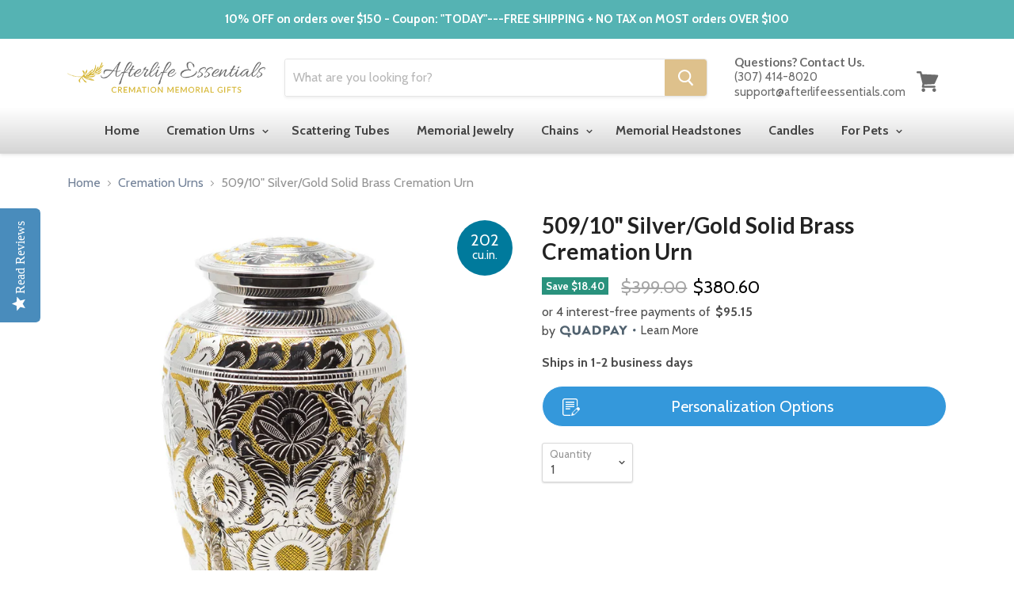

--- FILE ---
content_type: text/html; charset=utf-8
request_url: https://afterlifeessentials.com/collections/cremation-urns/products/509-10-inch-silver-gold-solid-brass-urn
body_size: 47010
content:
<!DOCTYPE html>
<!--[if IE]><html class="no-js no-touch ie9" lang="en"><![endif]-->
<!--[if !IE]><!--><html class="no-js no-touch" lang="en"><!--<![endif]-->
  <head>
<!-- Google Tag Manager -->
<script>(function(w,d,s,l,i){w[l]=w[l]||[];w[l].push({'gtm.start':
new Date().getTime(),event:'gtm.js'});var f=d.getElementsByTagName(s)[0],
j=d.createElement(s),dl=l!='dataLayer'?'&l='+l:'';j.async=true;j.src=
'https://www.googletagmanager.com/gtm.js?id='+i+dl;f.parentNode.insertBefore(j,f);
})(window,document,'script','dataLayer','GTM-K8CKRFP');</script>
<!-- End Google Tag Manager -->
    <meta name="p:domain_verify" content="2364097532b396c06aa9875b64af1602"/>
<!-- Yotpo JavaScript -->
      <script type="text/javascript">
(function e(){var e=document.createElement("script");e.type="text/javascript",e.async=true,e.src="//staticw2.yotpo.com/bYHfbIm4FAUdMgm3ZcvX5WMwcsCdgpVTLmaQbera/widget.js";var t=document.getElementsByTagName("script")[0];t.parentNode.insertBefore(e,t)})();
</script> 
<!-- End of Yotpo JavaScript --> 

<meta name="google-site-verification" content="Y-TleIVdxRIT12aKDs5EySpOQzDTYC9Yuo-8gzqgW18" />


    <meta charset="utf-8">
    <meta http-equiv="x-ua-compatible" content="IE=edge">
   <meta name="google-site-verification" content="vB_ToQcQdF1JC1gzUpGyM090w8wFMWiWHgNBNdeJLig" />

	

<script>
var dataLayer = window.dataLayer || [];
dataLayer.push({
	'ecomm_prodid':'shopify_US_8495803971_28359333251',
	'ecomm_pagetype' : 'product',
	'ecomm_totalvalue' : 380.60
});
</script>







    <title>509/10&quot; Silver/Gold Solid Brass Cremation Urn — Afterlife Essentials</title>

    
      <meta name="description" content="Elegant Silver/Gold Cremation Urn Made of Genuine Solid Brass Lid Screws in Place Felt Bottom Velvet Case Included Height 10&quot; 202 Cu. In">
    

    
  <link rel="shortcut icon" href="//afterlifeessentials.com/cdn/shop/files/ale_ficon2_32x32.jpg?v=1613742891" type="image/png">


    <link rel="dns-prefetch" href="//fonts.googleapis.com">

    <link rel="canonical" href="https://afterlifeessentials.com/products/509-10-inch-silver-gold-solid-brass-urn">
    <meta name="viewport" content="width=device-width">

    
<meta property="og:site_name" content="Afterlife Essentials">
<meta property="og:url" content="https://afterlifeessentials.com/products/509-10-inch-silver-gold-solid-brass-urn">
<meta property="og:title" content="509/10" Silver/Gold Solid Brass Cremation Urn">
<meta property="og:type" content="product">
<meta property="og:description" content="Elegant Silver/Gold Cremation Urn Made of Genuine Solid Brass Lid Screws in Place Felt Bottom Velvet Case Included Height 10&quot; 202 Cu. In"><meta property="og:price:amount" content="380.60">
  <meta property="og:price:currency" content="USD"><meta property="og:image" content="http://afterlifeessentials.com/cdn/shop/files/UE509_10__24670_1024x1024.jpg?v=1728925805"><meta property="og:image" content="http://afterlifeessentials.com/cdn/shop/products/509u__33392.1469548483.1280.1280_6fbe9119-d9e0-488d-97a4-e777ee91cd56_1024x1024.jpg?v=1581859215"><meta property="og:image" content="http://afterlifeessentials.com/cdn/shop/products/a20791c1299387f17b62fe_m__50249__19525.1408152618.1280.1280_1d606872-5426-4533-8cae-a9ec0442d06b_1024x1024.jpg?v=1581859216">
<meta property="og:image:secure_url" content="https://afterlifeessentials.com/cdn/shop/files/UE509_10__24670_1024x1024.jpg?v=1728925805"><meta property="og:image:secure_url" content="https://afterlifeessentials.com/cdn/shop/products/509u__33392.1469548483.1280.1280_6fbe9119-d9e0-488d-97a4-e777ee91cd56_1024x1024.jpg?v=1581859215"><meta property="og:image:secure_url" content="https://afterlifeessentials.com/cdn/shop/products/a20791c1299387f17b62fe_m__50249__19525.1408152618.1280.1280_1d606872-5426-4533-8cae-a9ec0442d06b_1024x1024.jpg?v=1581859216">



  <meta name="twitter:card" content="summary">

<meta name="twitter:title" content="509/10" Silver/Gold Solid Brass Cremation Urn">
<meta name="twitter:description" content="Elegant Silver/Gold Cremation Urn Made of Genuine Solid Brass Lid Screws in Place Felt Bottom Velvet Case Included Height 10&quot; 202 Cu. In">
<meta name="twitter:image" content="https://afterlifeessentials.com/cdn/shop/files/UE509_10__24670_600x600.jpg?v=1728925805">
    <meta name="twitter:image:width" content="600">
    <meta name="twitter:image:height" content="600">

    <script>window.performance && window.performance.mark && window.performance.mark('shopify.content_for_header.start');</script><meta id="shopify-digital-wallet" name="shopify-digital-wallet" content="/14288960/digital_wallets/dialog">
<meta name="shopify-checkout-api-token" content="f312e0d8e51972d922718c8a8034f7d9">
<meta id="in-context-paypal-metadata" data-shop-id="14288960" data-venmo-supported="true" data-environment="production" data-locale="en_US" data-paypal-v4="true" data-currency="USD">
<link rel="alternate" type="application/json+oembed" href="https://afterlifeessentials.com/products/509-10-inch-silver-gold-solid-brass-urn.oembed">
<script async="async" src="/checkouts/internal/preloads.js?locale=en-US"></script>
<link rel="preconnect" href="https://shop.app" crossorigin="anonymous">
<script async="async" src="https://shop.app/checkouts/internal/preloads.js?locale=en-US&shop_id=14288960" crossorigin="anonymous"></script>
<script id="apple-pay-shop-capabilities" type="application/json">{"shopId":14288960,"countryCode":"US","currencyCode":"USD","merchantCapabilities":["supports3DS"],"merchantId":"gid:\/\/shopify\/Shop\/14288960","merchantName":"Afterlife Essentials","requiredBillingContactFields":["postalAddress","email","phone"],"requiredShippingContactFields":["postalAddress","email","phone"],"shippingType":"shipping","supportedNetworks":["visa","masterCard","amex","discover","elo","jcb"],"total":{"type":"pending","label":"Afterlife Essentials","amount":"1.00"},"shopifyPaymentsEnabled":true,"supportsSubscriptions":true}</script>
<script id="shopify-features" type="application/json">{"accessToken":"f312e0d8e51972d922718c8a8034f7d9","betas":["rich-media-storefront-analytics"],"domain":"afterlifeessentials.com","predictiveSearch":true,"shopId":14288960,"locale":"en"}</script>
<script>var Shopify = Shopify || {};
Shopify.shop = "alessentials.myshopify.com";
Shopify.locale = "en";
Shopify.currency = {"active":"USD","rate":"1.0"};
Shopify.country = "US";
Shopify.theme = {"name":"Quadpay (James Ready for Review)","id":83373064254,"schema_name":"Empire","schema_version":"2.0.0","theme_store_id":null,"role":"main"};
Shopify.theme.handle = "null";
Shopify.theme.style = {"id":null,"handle":null};
Shopify.cdnHost = "afterlifeessentials.com/cdn";
Shopify.routes = Shopify.routes || {};
Shopify.routes.root = "/";</script>
<script type="module">!function(o){(o.Shopify=o.Shopify||{}).modules=!0}(window);</script>
<script>!function(o){function n(){var o=[];function n(){o.push(Array.prototype.slice.apply(arguments))}return n.q=o,n}var t=o.Shopify=o.Shopify||{};t.loadFeatures=n(),t.autoloadFeatures=n()}(window);</script>
<script>
  window.ShopifyPay = window.ShopifyPay || {};
  window.ShopifyPay.apiHost = "shop.app\/pay";
  window.ShopifyPay.redirectState = null;
</script>
<script id="shop-js-analytics" type="application/json">{"pageType":"product"}</script>
<script defer="defer" async type="module" src="//afterlifeessentials.com/cdn/shopifycloud/shop-js/modules/v2/client.init-shop-cart-sync_COMZFrEa.en.esm.js"></script>
<script defer="defer" async type="module" src="//afterlifeessentials.com/cdn/shopifycloud/shop-js/modules/v2/chunk.common_CdXrxk3f.esm.js"></script>
<script type="module">
  await import("//afterlifeessentials.com/cdn/shopifycloud/shop-js/modules/v2/client.init-shop-cart-sync_COMZFrEa.en.esm.js");
await import("//afterlifeessentials.com/cdn/shopifycloud/shop-js/modules/v2/chunk.common_CdXrxk3f.esm.js");

  window.Shopify.SignInWithShop?.initShopCartSync?.({"fedCMEnabled":true,"windoidEnabled":true});

</script>
<script defer="defer" async type="module" src="//afterlifeessentials.com/cdn/shopifycloud/shop-js/modules/v2/client.payment-terms_D7XnU2ez.en.esm.js"></script>
<script defer="defer" async type="module" src="//afterlifeessentials.com/cdn/shopifycloud/shop-js/modules/v2/chunk.common_CdXrxk3f.esm.js"></script>
<script defer="defer" async type="module" src="//afterlifeessentials.com/cdn/shopifycloud/shop-js/modules/v2/chunk.modal_C89cmTvN.esm.js"></script>
<script type="module">
  await import("//afterlifeessentials.com/cdn/shopifycloud/shop-js/modules/v2/client.payment-terms_D7XnU2ez.en.esm.js");
await import("//afterlifeessentials.com/cdn/shopifycloud/shop-js/modules/v2/chunk.common_CdXrxk3f.esm.js");
await import("//afterlifeessentials.com/cdn/shopifycloud/shop-js/modules/v2/chunk.modal_C89cmTvN.esm.js");

  
</script>
<script>
  window.Shopify = window.Shopify || {};
  if (!window.Shopify.featureAssets) window.Shopify.featureAssets = {};
  window.Shopify.featureAssets['shop-js'] = {"shop-cart-sync":["modules/v2/client.shop-cart-sync_CRSPkpKa.en.esm.js","modules/v2/chunk.common_CdXrxk3f.esm.js"],"init-fed-cm":["modules/v2/client.init-fed-cm_DO1JVZ96.en.esm.js","modules/v2/chunk.common_CdXrxk3f.esm.js"],"init-windoid":["modules/v2/client.init-windoid_hXardXh0.en.esm.js","modules/v2/chunk.common_CdXrxk3f.esm.js"],"init-shop-email-lookup-coordinator":["modules/v2/client.init-shop-email-lookup-coordinator_jpxQlUsx.en.esm.js","modules/v2/chunk.common_CdXrxk3f.esm.js"],"shop-toast-manager":["modules/v2/client.shop-toast-manager_C-K0q6-t.en.esm.js","modules/v2/chunk.common_CdXrxk3f.esm.js"],"shop-button":["modules/v2/client.shop-button_B6dBoDg5.en.esm.js","modules/v2/chunk.common_CdXrxk3f.esm.js"],"shop-login-button":["modules/v2/client.shop-login-button_BHRMsoBb.en.esm.js","modules/v2/chunk.common_CdXrxk3f.esm.js","modules/v2/chunk.modal_C89cmTvN.esm.js"],"shop-cash-offers":["modules/v2/client.shop-cash-offers_p6Pw3nax.en.esm.js","modules/v2/chunk.common_CdXrxk3f.esm.js","modules/v2/chunk.modal_C89cmTvN.esm.js"],"avatar":["modules/v2/client.avatar_BTnouDA3.en.esm.js"],"init-shop-cart-sync":["modules/v2/client.init-shop-cart-sync_COMZFrEa.en.esm.js","modules/v2/chunk.common_CdXrxk3f.esm.js"],"init-shop-for-new-customer-accounts":["modules/v2/client.init-shop-for-new-customer-accounts_BNQiNx4m.en.esm.js","modules/v2/client.shop-login-button_BHRMsoBb.en.esm.js","modules/v2/chunk.common_CdXrxk3f.esm.js","modules/v2/chunk.modal_C89cmTvN.esm.js"],"pay-button":["modules/v2/client.pay-button_CRuQ9trT.en.esm.js","modules/v2/chunk.common_CdXrxk3f.esm.js"],"init-customer-accounts-sign-up":["modules/v2/client.init-customer-accounts-sign-up_Q1yheB3t.en.esm.js","modules/v2/client.shop-login-button_BHRMsoBb.en.esm.js","modules/v2/chunk.common_CdXrxk3f.esm.js","modules/v2/chunk.modal_C89cmTvN.esm.js"],"checkout-modal":["modules/v2/client.checkout-modal_DtXVhFgQ.en.esm.js","modules/v2/chunk.common_CdXrxk3f.esm.js","modules/v2/chunk.modal_C89cmTvN.esm.js"],"init-customer-accounts":["modules/v2/client.init-customer-accounts_B5rMd0lj.en.esm.js","modules/v2/client.shop-login-button_BHRMsoBb.en.esm.js","modules/v2/chunk.common_CdXrxk3f.esm.js","modules/v2/chunk.modal_C89cmTvN.esm.js"],"lead-capture":["modules/v2/client.lead-capture_CmGCXBh3.en.esm.js","modules/v2/chunk.common_CdXrxk3f.esm.js","modules/v2/chunk.modal_C89cmTvN.esm.js"],"shop-follow-button":["modules/v2/client.shop-follow-button_CV5C02lv.en.esm.js","modules/v2/chunk.common_CdXrxk3f.esm.js","modules/v2/chunk.modal_C89cmTvN.esm.js"],"shop-login":["modules/v2/client.shop-login_Bz_Zm_XZ.en.esm.js","modules/v2/chunk.common_CdXrxk3f.esm.js","modules/v2/chunk.modal_C89cmTvN.esm.js"],"payment-terms":["modules/v2/client.payment-terms_D7XnU2ez.en.esm.js","modules/v2/chunk.common_CdXrxk3f.esm.js","modules/v2/chunk.modal_C89cmTvN.esm.js"]};
</script>
<script>(function() {
  var isLoaded = false;
  function asyncLoad() {
    if (isLoaded) return;
    isLoaded = true;
    var urls = ["\/\/shopify.privy.com\/widget.js?shop=alessentials.myshopify.com","https:\/\/load.fomo.com\/api\/v1\/RM-EVmz7DPDVkEIiBXCNjQ\/load.js?shop=alessentials.myshopify.com","https:\/\/d1f2fgu0gyyyyh.cloudfront.net\/shopify-storefront.min.js?shop=alessentials.myshopify.com","https:\/\/widgets.automizely.com\/aftership\/gmv.js?organization_id=dde62d5c2e8b48bb86fc60c218b4684c\u0026shop=alessentials.myshopify.com","https:\/\/cdn.hextom.com\/js\/quickannouncementbar.js?shop=alessentials.myshopify.com"];
    for (var i = 0; i < urls.length; i++) {
      var s = document.createElement('script');
      s.type = 'text/javascript';
      s.async = true;
      s.src = urls[i];
      var x = document.getElementsByTagName('script')[0];
      x.parentNode.insertBefore(s, x);
    }
  };
  if(window.attachEvent) {
    window.attachEvent('onload', asyncLoad);
  } else {
    window.addEventListener('load', asyncLoad, false);
  }
})();</script>
<script id="__st">var __st={"a":14288960,"offset":-28800,"reqid":"84b05efb-3a6b-46c9-867f-4ac046fcde4d-1763339608","pageurl":"afterlifeessentials.com\/collections\/cremation-urns\/products\/509-10-inch-silver-gold-solid-brass-urn","u":"5d0ccfb07673","p":"product","rtyp":"product","rid":8495803971};</script>
<script>window.ShopifyPaypalV4VisibilityTracking = true;</script>
<script id="captcha-bootstrap">!function(){'use strict';const t='contact',e='account',n='new_comment',o=[[t,t],['blogs',n],['comments',n],[t,'customer']],c=[[e,'customer_login'],[e,'guest_login'],[e,'recover_customer_password'],[e,'create_customer']],r=t=>t.map((([t,e])=>`form[action*='/${t}']:not([data-nocaptcha='true']) input[name='form_type'][value='${e}']`)).join(','),a=t=>()=>t?[...document.querySelectorAll(t)].map((t=>t.form)):[];function s(){const t=[...o],e=r(t);return a(e)}const i='password',u='form_key',d=['recaptcha-v3-token','g-recaptcha-response','h-captcha-response',i],f=()=>{try{return window.sessionStorage}catch{return}},m='__shopify_v',_=t=>t.elements[u];function p(t,e,n=!1){try{const o=window.sessionStorage,c=JSON.parse(o.getItem(e)),{data:r}=function(t){const{data:e,action:n}=t;return t[m]||n?{data:e,action:n}:{data:t,action:n}}(c);for(const[e,n]of Object.entries(r))t.elements[e]&&(t.elements[e].value=n);n&&o.removeItem(e)}catch(o){console.error('form repopulation failed',{error:o})}}const l='form_type',E='cptcha';function T(t){t.dataset[E]=!0}const w=window,h=w.document,L='Shopify',v='ce_forms',y='captcha';let A=!1;((t,e)=>{const n=(g='f06e6c50-85a8-45c8-87d0-21a2b65856fe',I='https://cdn.shopify.com/shopifycloud/storefront-forms-hcaptcha/ce_storefront_forms_captcha_hcaptcha.v1.5.2.iife.js',D={infoText:'Protected by hCaptcha',privacyText:'Privacy',termsText:'Terms'},(t,e,n)=>{const o=w[L][v],c=o.bindForm;if(c)return c(t,g,e,D).then(n);var r;o.q.push([[t,g,e,D],n]),r=I,A||(h.body.append(Object.assign(h.createElement('script'),{id:'captcha-provider',async:!0,src:r})),A=!0)});var g,I,D;w[L]=w[L]||{},w[L][v]=w[L][v]||{},w[L][v].q=[],w[L][y]=w[L][y]||{},w[L][y].protect=function(t,e){n(t,void 0,e),T(t)},Object.freeze(w[L][y]),function(t,e,n,w,h,L){const[v,y,A,g]=function(t,e,n){const i=e?o:[],u=t?c:[],d=[...i,...u],f=r(d),m=r(i),_=r(d.filter((([t,e])=>n.includes(e))));return[a(f),a(m),a(_),s()]}(w,h,L),I=t=>{const e=t.target;return e instanceof HTMLFormElement?e:e&&e.form},D=t=>v().includes(t);t.addEventListener('submit',(t=>{const e=I(t);if(!e)return;const n=D(e)&&!e.dataset.hcaptchaBound&&!e.dataset.recaptchaBound,o=_(e),c=g().includes(e)&&(!o||!o.value);(n||c)&&t.preventDefault(),c&&!n&&(function(t){try{if(!f())return;!function(t){const e=f();if(!e)return;const n=_(t);if(!n)return;const o=n.value;o&&e.removeItem(o)}(t);const e=Array.from(Array(32),(()=>Math.random().toString(36)[2])).join('');!function(t,e){_(t)||t.append(Object.assign(document.createElement('input'),{type:'hidden',name:u})),t.elements[u].value=e}(t,e),function(t,e){const n=f();if(!n)return;const o=[...t.querySelectorAll(`input[type='${i}']`)].map((({name:t})=>t)),c=[...d,...o],r={};for(const[a,s]of new FormData(t).entries())c.includes(a)||(r[a]=s);n.setItem(e,JSON.stringify({[m]:1,action:t.action,data:r}))}(t,e)}catch(e){console.error('failed to persist form',e)}}(e),e.submit())}));const S=(t,e)=>{t&&!t.dataset[E]&&(n(t,e.some((e=>e===t))),T(t))};for(const o of['focusin','change'])t.addEventListener(o,(t=>{const e=I(t);D(e)&&S(e,y())}));const B=e.get('form_key'),M=e.get(l),P=B&&M;t.addEventListener('DOMContentLoaded',(()=>{const t=y();if(P)for(const e of t)e.elements[l].value===M&&p(e,B);[...new Set([...A(),...v().filter((t=>'true'===t.dataset.shopifyCaptcha))])].forEach((e=>S(e,t)))}))}(h,new URLSearchParams(w.location.search),n,t,e,['guest_login'])})(!0,!0)}();</script>
<script integrity="sha256-52AcMU7V7pcBOXWImdc/TAGTFKeNjmkeM1Pvks/DTgc=" data-source-attribution="shopify.loadfeatures" defer="defer" src="//afterlifeessentials.com/cdn/shopifycloud/storefront/assets/storefront/load_feature-81c60534.js" crossorigin="anonymous"></script>
<script crossorigin="anonymous" defer="defer" src="//afterlifeessentials.com/cdn/shopifycloud/storefront/assets/shopify_pay/storefront-65b4c6d7.js?v=20250812"></script>
<script data-source-attribution="shopify.dynamic_checkout.dynamic.init">var Shopify=Shopify||{};Shopify.PaymentButton=Shopify.PaymentButton||{isStorefrontPortableWallets:!0,init:function(){window.Shopify.PaymentButton.init=function(){};var t=document.createElement("script");t.src="https://afterlifeessentials.com/cdn/shopifycloud/portable-wallets/latest/portable-wallets.en.js",t.type="module",document.head.appendChild(t)}};
</script>
<script data-source-attribution="shopify.dynamic_checkout.buyer_consent">
  function portableWalletsHideBuyerConsent(e){var t=document.getElementById("shopify-buyer-consent"),n=document.getElementById("shopify-subscription-policy-button");t&&n&&(t.classList.add("hidden"),t.setAttribute("aria-hidden","true"),n.removeEventListener("click",e))}function portableWalletsShowBuyerConsent(e){var t=document.getElementById("shopify-buyer-consent"),n=document.getElementById("shopify-subscription-policy-button");t&&n&&(t.classList.remove("hidden"),t.removeAttribute("aria-hidden"),n.addEventListener("click",e))}window.Shopify?.PaymentButton&&(window.Shopify.PaymentButton.hideBuyerConsent=portableWalletsHideBuyerConsent,window.Shopify.PaymentButton.showBuyerConsent=portableWalletsShowBuyerConsent);
</script>
<script data-source-attribution="shopify.dynamic_checkout.cart.bootstrap">document.addEventListener("DOMContentLoaded",(function(){function t(){return document.querySelector("shopify-accelerated-checkout-cart, shopify-accelerated-checkout")}if(t())Shopify.PaymentButton.init();else{new MutationObserver((function(e,n){t()&&(Shopify.PaymentButton.init(),n.disconnect())})).observe(document.body,{childList:!0,subtree:!0})}}));
</script>
<link id="shopify-accelerated-checkout-styles" rel="stylesheet" media="screen" href="https://afterlifeessentials.com/cdn/shopifycloud/portable-wallets/latest/accelerated-checkout-backwards-compat.css" crossorigin="anonymous">
<style id="shopify-accelerated-checkout-cart">
        #shopify-buyer-consent {
  margin-top: 1em;
  display: inline-block;
  width: 100%;
}

#shopify-buyer-consent.hidden {
  display: none;
}

#shopify-subscription-policy-button {
  background: none;
  border: none;
  padding: 0;
  text-decoration: underline;
  font-size: inherit;
  cursor: pointer;
}

#shopify-subscription-policy-button::before {
  box-shadow: none;
}

      </style>

<script>window.performance && window.performance.mark && window.performance.mark('shopify.content_for_header.end');</script>

    <script>
      document.documentElement.className=document.documentElement.className.replace(/\bno-js\b/,'js');
      if(window.Shopify&&window.Shopify.designMode)document.documentElement.className+=' in-theme-editor';
      if(('ontouchstart' in window)||window.DocumentTouch&&document instanceof DocumentTouch)document.documentElement.className=document.documentElement.className.replace(/\bno-touch\b/,'has-touch');
    </script>

        <link href="//fonts.googleapis.com/css?family=Cabin:400,400i,700,700i|Lato:400,400i,700,700i" rel="stylesheet" type="text/css" media="all" />


    <link href="//afterlifeessentials.com/cdn/shop/t/84/assets/theme.scss.css?v=22062653323720031711763025712" rel="stylesheet" type="text/css" media="all" />
    <link href="//afterlifeessentials.com/cdn/shop/t/84/assets/jquery.fancybox.css?v=137092036291199092101604930788" rel="stylesheet" type="text/css" media="all" />
    
    

<script>window.BOLD = window.BOLD || {};
    window.BOLD.common = window.BOLD.common || {};
    window.BOLD.common.Shopify = window.BOLD.common.Shopify || {};
    window.BOLD.common.Shopify.shop = {
      domain: 'afterlifeessentials.com',
      permanent_domain: 'alessentials.myshopify.com',
      url: 'https://afterlifeessentials.com',
      secure_url: 'https://afterlifeessentials.com',
      money_format: "${{amount}}",
      currency: "USD"
    };
    window.BOLD.common.Shopify.customer = {
      id: null,
      tags: null,
    };
    window.BOLD.common.Shopify.cart = {"note":null,"attributes":{},"original_total_price":0,"total_price":0,"total_discount":0,"total_weight":0.0,"item_count":0,"items":[],"requires_shipping":false,"currency":"USD","items_subtotal_price":0,"cart_level_discount_applications":[],"checkout_charge_amount":0};
    window.BOLD.common.template = 'product';window.BOLD.common.Shopify.formatMoney = function(money, format) {
        function n(t, e) {
            return "undefined" == typeof t ? e : t
        }
        function r(t, e, r, i) {
            if (e = n(e, 2),
                r = n(r, ","),
                i = n(i, "."),
            isNaN(t) || null == t)
                return 0;
            t = (t / 100).toFixed(e);
            var o = t.split(".")
                , a = o[0].replace(/(\d)(?=(\d\d\d)+(?!\d))/g, "$1" + r)
                , s = o[1] ? i + o[1] : "";
            return a + s
        }
        "string" == typeof money && (money = money.replace(".", ""));
        var i = ""
            , o = /\{\{\s*(\w+)\s*\}\}/
            , a = format || window.BOLD.common.Shopify.shop.money_format || window.Shopify.money_format || "$ {{ amount }}";
        switch (a.match(o)[1]) {
            case "amount":
                i = r(money, 2, ",", ".");
                break;
            case "amount_no_decimals":
                i = r(money, 0, ",", ".");
                break;
            case "amount_with_comma_separator":
                i = r(money, 2, ".", ",");
                break;
            case "amount_no_decimals_with_comma_separator":
                i = r(money, 0, ".", ",");
                break;
            case "amount_with_space_separator":
                i = r(money, 2, " ", ",");
                break;
            case "amount_no_decimals_with_space_separator":
                i = r(money, 0, " ", ",");
                break;
            case "amount_with_apostrophe_separator":
                i = r(money, 2, "'", ".");
                break;
        }
        return a.replace(o, i);
    };
    window.BOLD.common.Shopify.saveProduct = function (handle, product) {
      if (typeof handle === 'string' && typeof window.BOLD.common.Shopify.products[handle] === 'undefined') {
        if (typeof product === 'number') {
          window.BOLD.common.Shopify.handles[product] = handle;
          product = { id: product };
        }
        window.BOLD.common.Shopify.products[handle] = product;
      }
    };
    window.BOLD.common.Shopify.saveVariant = function (variant_id, variant) {
      if (typeof variant_id === 'number' && typeof window.BOLD.common.Shopify.variants[variant_id] === 'undefined') {
        window.BOLD.common.Shopify.variants[variant_id] = variant;
      }
    };window.BOLD.common.Shopify.products = window.BOLD.common.Shopify.products || {};
    window.BOLD.common.Shopify.variants = window.BOLD.common.Shopify.variants || {};
    window.BOLD.common.Shopify.handles = window.BOLD.common.Shopify.handles || {};window.BOLD.common.Shopify.handle = "509-10-inch-silver-gold-solid-brass-urn"
window.BOLD.common.Shopify.saveProduct("509-10-inch-silver-gold-solid-brass-urn", 8495803971);window.BOLD.common.Shopify.saveVariant(28359333251, { product_id: 8495803971, product_handle: "509-10-inch-silver-gold-solid-brass-urn", price: 38060, group_id: '', csp_metafield: {}});window.BOLD.apps_installed = {} || {};window.BOLD.common.Shopify.saveProduct("the-grand-simulated-bronze-300-cu-in-cremation-urn", 8202590787);window.BOLD.common.Shopify.saveVariant(26738115267, { product_id: 8202590787, product_handle: "the-grand-simulated-bronze-300-cu-in-cremation-urn", price: 38999, group_id: '', csp_metafield: {}});window.BOLD.common.Shopify.saveProduct("at-home-in-our-hearts-red-rose-solid-maple-wood-medium-52-cu-in-cremation-urn", 8202470403);window.BOLD.common.Shopify.saveVariant(26737542467, { product_id: 8202470403, product_handle: "at-home-in-our-hearts-red-rose-solid-maple-wood-medium-52-cu-in-cremation-urn", price: 36999, group_id: '', csp_metafield: {}});window.BOLD.common.Shopify.saveProduct("cloiselle-series-brass-indigo-butterfly-200-cu-in-cremation-urn", 8202495875);window.BOLD.common.Shopify.saveVariant(26737652803, { product_id: 8202495875, product_handle: "cloiselle-series-brass-indigo-butterfly-200-cu-in-cremation-urn", price: 129900, group_id: '', csp_metafield: {}});window.BOLD.common.Shopify.saveProduct("840-10-inch-teardrop-silver-gold", 8495813315);window.BOLD.common.Shopify.saveVariant(28359390019, { product_id: 8495813315, product_handle: "840-10-inch-teardrop-silver-gold", price: 49999, group_id: '', csp_metafield: {}});window.BOLD.common.Shopify.saveProduct("24-lead-cobalt-blue-crystal-angels-wings-small-60-cu-in-cremation-urn", 2253917880382);window.BOLD.common.Shopify.saveVariant(20329219948606, { product_id: 2253917880382, product_handle: "24-lead-cobalt-blue-crystal-angels-wings-small-60-cu-in-cremation-urn", price: 15800, group_id: '', csp_metafield: {}});window.BOLD.common.Shopify.saveProduct("24-lead-cobalt-blue-crystal-majestic-angel-small-60-cu-in-cremation-urn", 2253958086718);window.BOLD.common.Shopify.saveVariant(20329352364094, { product_id: 2253958086718, product_handle: "24-lead-cobalt-blue-crystal-majestic-angel-small-60-cu-in-cremation-urn", price: 15800, group_id: '', csp_metafield: {}});window.BOLD.common.Shopify.saveProduct("307-10-inch-dynasty-silver-gold-urn", 8495799811);window.BOLD.common.Shopify.saveVariant(28359311939, { product_id: 8495799811, product_handle: "307-10-inch-dynasty-silver-gold-urn", price: 45999, group_id: '', csp_metafield: {}});window.BOLD.common.Shopify.saveProduct("307-3-inch-dynasty-silver-gold-cremation-urn-keepsake", 8495799939);window.BOLD.common.Shopify.saveVariant(28359312067, { product_id: 8495799939, product_handle: "307-3-inch-dynasty-silver-gold-cremation-urn-keepsake", price: 6380, group_id: '', csp_metafield: {}});window.BOLD.common.Shopify.saveProduct("509-10-inch-silver-gold-solid-brass-urn", 8495803971);window.BOLD.common.Shopify.saveVariant(28359333251, { product_id: 8495803971, product_handle: "509-10-inch-silver-gold-solid-brass-urn", price: 38060, group_id: '', csp_metafield: {}});window.BOLD.common.Shopify.saveProduct("509-3-inch-silver-gold-cremation-urn-keepsake", 8495804227);window.BOLD.common.Shopify.saveVariant(28359333699, { product_id: 8495804227, product_handle: "509-3-inch-silver-gold-cremation-urn-keepsake", price: 8399, group_id: '', csp_metafield: {}});window.BOLD.common.Shopify.saveProduct("509-6-inch-silver-gold-urn", 8495804547);window.BOLD.common.Shopify.saveVariant(28359334211, { product_id: 8495804547, product_handle: "509-6-inch-silver-gold-urn", price: 19999, group_id: '', csp_metafield: {}});window.BOLD.common.Shopify.saveProduct("509-7-inch-silver-gold-urn", 8495804675);window.BOLD.common.Shopify.saveVariant(28359334851, { product_id: 8495804675, product_handle: "509-7-inch-silver-gold-urn", price: 26180, group_id: '', csp_metafield: {}});window.BOLD.common.Shopify.saveProduct("6000-3-inch-baroque-art-glass-hand-cut-keepsake-3-inch", 8495806467);window.BOLD.common.Shopify.saveVariant(28359354947, { product_id: 8495806467, product_handle: "6000-3-inch-baroque-art-glass-hand-cut-keepsake-3-inch", price: 7040, group_id: '', csp_metafield: {}});window.BOLD.common.Shopify.saveProduct("7000-10-inch-art-glass-hand-cut-cremation-urn-adult-large", 8495808707);window.BOLD.common.Shopify.saveVariant(28359368579, { product_id: 8495808707, product_handle: "7000-10-inch-art-glass-hand-cut-cremation-urn-adult-large", price: 39380, group_id: '', csp_metafield: {}});window.BOLD.common.Shopify.saveProduct("7000-3-inch-art-glass-hand-cut-keepsake-3-inch", 8495808963);window.BOLD.common.Shopify.saveVariant(28359370499, { product_id: 8495808963, product_handle: "7000-3-inch-art-glass-hand-cut-keepsake-3-inch", price: 7040, group_id: '', csp_metafield: {}});window.BOLD.common.Shopify.saveProduct("800-p-teardrop-necklace-pendant-jewelry-brushed-brass", 8495811267);window.BOLD.common.Shopify.saveVariant(28359379139, { product_id: 8495811267, product_handle: "800-p-teardrop-necklace-pendant-jewelry-brushed-brass", price: 39380, group_id: '', csp_metafield: {}});window.BOLD.common.Shopify.saveProduct("718-3-inch-americana-keepsake-urn", 8495810243);window.BOLD.common.Shopify.saveVariant(28359378179, { product_id: 8495810243, product_handle: "718-3-inch-americana-keepsake-urn", price: 7599, group_id: '', csp_metafield: {}});window.BOLD.common.Shopify.saveProduct("727-angel-cremation-urn-for-infant-on-cream-marble", 8495810563);window.BOLD.common.Shopify.saveVariant(28359378435, { product_id: 8495810563, product_handle: "727-angel-cremation-urn-for-infant-on-cream-marble", price: 32780, group_id: '', csp_metafield: {}});window.BOLD.common.Shopify.saveProduct("820-10-inch-teardrop-bright-silver", 8495812035);window.BOLD.common.Shopify.saveVariant(28359381571, { product_id: 8495812035, product_handle: "820-10-inch-teardrop-bright-silver", price: 49999, group_id: '', csp_metafield: {}});window.BOLD.common.Shopify.saveProduct("820-3-inch-teardrop-bright-silver-keepsake", 8495812355);window.BOLD.common.Shopify.saveVariant(28359381827, { product_id: 8495812355, product_handle: "820-3-inch-teardrop-bright-silver-keepsake", price: 8900, group_id: '', csp_metafield: {}});window.BOLD.common.Shopify.saveProduct("840-3-inch-teardrop-silver-gold-keepsake", 8495813571);window.BOLD.common.Shopify.saveVariant(28359390275, { product_id: 8495813571, product_handle: "840-3-inch-teardrop-silver-gold-keepsake", price: 8900, group_id: '', csp_metafield: {}});window.BOLD.common.Shopify.saveProduct("aegean-companion-set-418-cu-companion-set-metal-cremation-urn", 8208667011);window.BOLD.common.Shopify.saveVariant(26765207811, { product_id: 8208667011, product_handle: "aegean-companion-set-418-cu-companion-set-metal-cremation-urn", price: 49999, group_id: '', csp_metafield: {}});window.BOLD.common.Shopify.saveProduct("aegean-series-gold-tone-209-cu-in-cremation-urn", 8202461187);window.BOLD.common.Shopify.saveVariant(26737507587, { product_id: 8202461187, product_handle: "aegean-series-gold-tone-209-cu-in-cremation-urn", price: 22999, group_id: '', csp_metafield: {}});window.BOLD.common.Shopify.saveProduct("aegean-series-gold-tone-5-cu-in-cremation-urn-keepsake", 8202461763);window.BOLD.common.Shopify.saveVariant(26737511619, { product_id: 8202461763, product_handle: "aegean-series-gold-tone-5-cu-in-cremation-urn-keepsake", price: 3599, group_id: '', csp_metafield: {}});window.BOLD.common.Shopify.saveProduct("aegean-series-goldtone-43-cu-in-cremation-urn", 11274272014);window.BOLD.common.Shopify.saveVariant(44539800654, { product_id: 11274272014, product_handle: "aegean-series-goldtone-43-cu-in-cremation-urn", price: 9599, group_id: '', csp_metafield: {}});window.BOLD.common.Shopify.saveProduct("aegean-series-silver-tone-209-cu-in-cremation-urn", 8202462083);window.BOLD.common.Shopify.saveVariant(26737514051, { product_id: 8202462083, product_handle: "aegean-series-silver-tone-209-cu-in-cremation-urn", price: 22999, group_id: '', csp_metafield: {}});window.BOLD.common.Shopify.saveProduct("aegean-series-silver-tone-5-cu-in-cremation-urn-keepsake", 8202461827);window.BOLD.common.Shopify.saveVariant(26737512707, { product_id: 8202461827, product_handle: "aegean-series-silver-tone-5-cu-in-cremation-urn-keepsake", price: 3599, group_id: '', csp_metafield: {}});window.BOLD.common.Shopify.saveProduct("aegean-series-silvertone-aegean-43-cu-in-cremation-urn", 11274267406);window.BOLD.common.Shopify.saveVariant(44539775374, { product_id: 11274267406, product_handle: "aegean-series-silvertone-aegean-43-cu-in-cremation-urn", price: 9599, group_id: '', csp_metafield: {}});window.BOLD.common.Shopify.saveProduct("affordable-alloy-adult-size-cremation-urn-with-green-butterfly-heart-small-size", 6606267154494);window.BOLD.common.Shopify.saveVariant(39503496151102, { product_id: 6606267154494, product_handle: "affordable-alloy-adult-size-cremation-urn-with-green-butterfly-heart-small-size", price: 8900, group_id: '', csp_metafield: {}});window.BOLD.common.Shopify.saveProduct("affordable-alloy-adult-size-cremation-urn-in-green", 6606232813630);window.BOLD.common.Shopify.saveVariant(39503384936510, { product_id: 6606232813630, product_handle: "affordable-alloy-adult-size-cremation-urn-in-green", price: 11800, group_id: '', csp_metafield: {}});window.BOLD.common.Shopify.saveProduct("affordable-alloy-adult-size-cremation-urn-with-green-butterfly-heart-extra-small", 6606268629054);window.BOLD.common.Shopify.saveVariant(39503500967998, { product_id: 6606268629054, product_handle: "affordable-alloy-adult-size-cremation-urn-with-green-butterfly-heart-extra-small", price: 5900, group_id: '', csp_metafield: {}});window.BOLD.common.Shopify.saveProduct("affordable-alloy-adult-size-cremation-urn-with-green-butterfly-heart-keepsake", 6606269710398);window.BOLD.common.Shopify.saveVariant(39503504572478, { product_id: 6606269710398, product_handle: "affordable-alloy-adult-size-cremation-urn-with-green-butterfly-heart-keepsake", price: 3500, group_id: '', csp_metafield: {}});window.BOLD.common.Shopify.saveProduct("affordable-alloy-cremation-urn-in-blue-with-golfer-design-adult", 4531208355902);window.BOLD.common.Shopify.saveVariant(31905413464126, { product_id: 4531208355902, product_handle: "affordable-alloy-cremation-urn-in-blue-with-golfer-design-adult", price: 11999, group_id: '', csp_metafield: {}});window.BOLD.common.Shopify.saveProduct("affordable-alloy-cremation-urn-in-white-with-blue-butterflies-design", 4498488590398);window.BOLD.common.Shopify.saveVariant(31769146556478, { product_id: 4498488590398, product_handle: "affordable-alloy-cremation-urn-in-white-with-blue-butterflies-design", price: 12999, group_id: '', csp_metafield: {}});window.BOLD.common.Shopify.saveProduct("affordable-alloy-cremation-urn-in-white-with-red-cardinal-design-adult", 4752748609598);window.BOLD.common.Shopify.saveVariant(32553621454910, { product_id: 4752748609598, product_handle: "affordable-alloy-cremation-urn-in-white-with-red-cardinal-design-adult", price: 12999, group_id: '', csp_metafield: {}});window.BOLD.common.Shopify.saveProduct("affordable-alloy-cremation-urn-in-white-blue-and-brown-swirl-pattern-keepsake", 6594910322750);window.BOLD.common.Shopify.saveVariant(39470697349182, { product_id: 6594910322750, product_handle: "affordable-alloy-cremation-urn-in-white-blue-and-brown-swirl-pattern-keepsake", price: 3500, group_id: '', csp_metafield: {}});window.BOLD.common.Shopify.saveProduct("affordable-alloy-cremation-urn-in-with-sunset-design-adult", 4523557322814);window.BOLD.common.Shopify.saveVariant(31868739027006, { product_id: 4523557322814, product_handle: "affordable-alloy-cremation-urn-in-with-sunset-design-adult", price: 13999, group_id: '', csp_metafield: {}});window.BOLD.common.Shopify.saveProduct("affordable-alloy-cremation-urn-silver-color-medium", 4768903135294);window.BOLD.common.Shopify.saveVariant(32618751655998, { product_id: 4768903135294, product_handle: "affordable-alloy-cremation-urn-silver-color-medium", price: 7900, group_id: '', csp_metafield: {}});window.BOLD.common.Shopify.saveProduct("affordable-alloy-cremation-urn-silver-color-small", 4813232537662);window.BOLD.common.Shopify.saveVariant(32768610762814, { product_id: 4813232537662, product_handle: "affordable-alloy-cremation-urn-silver-color-small", price: 4500, group_id: '', csp_metafield: {}});window.BOLD.common.Shopify.saveProduct("affordable-alloy-cremation-urn-with-doves-design-adult", 4818377703486);window.BOLD.common.Shopify.saveVariant(32785439326270, { product_id: 4818377703486, product_handle: "affordable-alloy-cremation-urn-with-doves-design-adult", price: 12500, group_id: '', csp_metafield: {}});window.BOLD.common.Shopify.saveProduct("alloy-blue-flower-band-adult-200-cu-in-cremation-urn", 2247743766590);window.BOLD.common.Shopify.saveVariant(20303624831038, { product_id: 2247743766590, product_handle: "alloy-blue-flower-band-adult-200-cu-in-cremation-urn", price: 12999, group_id: '', csp_metafield: {}});window.BOLD.common.Shopify.saveProduct("alloy-brown-marble-hand-engraved-band-design-adult-200-cu-in-cremation-urn", 2222341652542);window.BOLD.common.Shopify.saveVariant(20106267754558, { product_id: 2222341652542, product_handle: "alloy-brown-marble-hand-engraved-band-design-adult-200-cu-in-cremation-urn", price: 12999, group_id: '', csp_metafield: {}});window.BOLD.common.Shopify.saveProduct("classic-alloy-keepsake-with-engraved-silver-butterflies", 4476673884222);window.BOLD.common.Shopify.saveVariant(47518845600059, { product_id: 4476673884222, product_handle: "classic-alloy-keepsake-with-engraved-silver-butterflies", price: 3500, group_id: '', csp_metafield: {}});window.BOLD.common.Shopify.saveVariant(47518845632827, { product_id: 4476673884222, product_handle: "classic-alloy-keepsake-with-engraved-silver-butterflies", price: 3500, group_id: '', csp_metafield: {}});window.BOLD.common.Shopify.saveVariant(47518845665595, { product_id: 4476673884222, product_handle: "classic-alloy-keepsake-with-engraved-silver-butterflies", price: 3500, group_id: '', csp_metafield: {}});window.BOLD.common.Shopify.saveVariant(47518845698363, { product_id: 4476673884222, product_handle: "classic-alloy-keepsake-with-engraved-silver-butterflies", price: 3500, group_id: '', csp_metafield: {}});window.BOLD.common.Shopify.saveVariant(47518845731131, { product_id: 4476673884222, product_handle: "classic-alloy-keepsake-with-engraved-silver-butterflies", price: 3500, group_id: '', csp_metafield: {}});window.BOLD.common.Shopify.saveProduct("alloy-in-beautiful-aubergine-purple-adult-200-cu-in-cremation-urn", 2245869830206);window.BOLD.common.Shopify.saveVariant(20293030346814, { product_id: 2245869830206, product_handle: "alloy-in-beautiful-aubergine-purple-adult-200-cu-in-cremation-urn", price: 11999, group_id: '', csp_metafield: {}});window.BOLD.common.Shopify.saveProduct("alloy-in-beautiful-blue-adult-200-cu-in-cremation-urn", 2222346698814);window.BOLD.common.Shopify.saveVariant(20106332471358, { product_id: 2222346698814, product_handle: "alloy-in-beautiful-blue-adult-200-cu-in-cremation-urn", price: 8900, group_id: '', csp_metafield: {}});window.BOLD.common.Shopify.saveProduct("alloy-in-beautiful-blue-adult-200-cu-in-cremation-urn-1", 2245875105854);window.BOLD.common.Shopify.saveVariant(20293093916734, { product_id: 2245875105854, product_handle: "alloy-in-beautiful-blue-adult-200-cu-in-cremation-urn-1", price: 14999, group_id: '', csp_metafield: {}});window.BOLD.common.Shopify.saveProduct("alloy-in-beautiful-blue-gray-adult-200-cu-in-cremation-urn", 2247638548542);window.BOLD.common.Shopify.saveVariant(20303235448894, { product_id: 2247638548542, product_handle: "alloy-in-beautiful-blue-gray-adult-200-cu-in-cremation-urn", price: 12999, group_id: '', csp_metafield: {}});window.BOLD.common.Shopify.saveProduct("alloy-in-blue-with-butterflies-adult-220-cu-in-cremation-urn", 2244359061566);window.BOLD.common.Shopify.saveVariant(45722847281467, { product_id: 2244359061566, product_handle: "alloy-in-blue-with-butterflies-adult-220-cu-in-cremation-urn", price: 12999, group_id: '', csp_metafield: {}});window.BOLD.common.Shopify.saveVariant(45722847314235, { product_id: 2244359061566, product_handle: "alloy-in-blue-with-butterflies-adult-220-cu-in-cremation-urn", price: 12999, group_id: '', csp_metafield: {}});window.BOLD.common.Shopify.saveVariant(45722847347003, { product_id: 2244359061566, product_handle: "alloy-in-blue-with-butterflies-adult-220-cu-in-cremation-urn", price: 12999, group_id: '', csp_metafield: {}});window.BOLD.common.Shopify.saveVariant(45722847379771, { product_id: 2244359061566, product_handle: "alloy-in-blue-with-butterflies-adult-220-cu-in-cremation-urn", price: 12999, group_id: '', csp_metafield: {}});window.BOLD.common.Shopify.saveVariant(45722847412539, { product_id: 2244359061566, product_handle: "alloy-in-blue-with-butterflies-adult-220-cu-in-cremation-urn", price: 12999, group_id: '', csp_metafield: {}});window.BOLD.common.Shopify.saveProduct("alloy-in-ocean-blue-with-pewter-band-adult-200-cu-in-cremation-urn", 2245800001598);window.BOLD.common.Shopify.saveVariant(20292760043582, { product_id: 2245800001598, product_handle: "alloy-in-ocean-blue-with-pewter-band-adult-200-cu-in-cremation-urn", price: 12999, group_id: '', csp_metafield: {}});window.BOLD.common.Shopify.saveProduct("alloy-in-purple-with-pewter-band-adult-200-cu-in-cremation-urn", 2245724176446);window.BOLD.common.Shopify.saveVariant(20292213276734, { product_id: 2245724176446, product_handle: "alloy-in-purple-with-pewter-band-adult-200-cu-in-cremation-urn", price: 12999, group_id: '', csp_metafield: {}});window.BOLD.common.Shopify.metafields = window.BOLD.common.Shopify.metafields || {};window.BOLD.common.Shopify.metafields["bold_rp"] = {};window.BOLD.common.Shopify.metafields["bold_csp_defaults"] = {};window.BOLD.common.cacheParams = window.BOLD.common.cacheParams || {};
    window.BOLD.common.cacheParams.options = 1668006538;
</script>

<script>
    window.BOLD.common.cacheParams.options = 1763072553;
</script>
<link href="//afterlifeessentials.com/cdn/shop/t/84/assets/bold-options.css?v=111719250298495363561604930782" rel="stylesheet" type="text/css" media="all" />
<script defer src="https://options.shopapps.site/js/options.js"></script><script>var BOLD = BOLD || {};
    BOLD.products = BOLD.products || {};
    BOLD.variant_lookup = BOLD.variant_lookup || {};BOLD.variant_lookup[28359333251] ="509-10-inch-silver-gold-solid-brass-urn";BOLD.products["509-10-inch-silver-gold-solid-brass-urn"] ={"id":8495803971,"title":"509\/10\" Silver\/Gold Solid Brass Cremation Urn","handle":"509-10-inch-silver-gold-solid-brass-urn","description":"\u003cp\u003e\u003cspan\u003eElegant Silver\/Gold Cremation Urn\u003c\/span\u003e\u003c\/p\u003e\n\u003cul\u003e\n\u003cli\u003e\u003cspan\u003eMade of Genuine Solid Brass\u003c\/span\u003e\u003c\/li\u003e\n\u003cli\u003e\u003cspan\u003eLid Screws in Place\u003c\/span\u003e\u003c\/li\u003e\n\u003cli\u003e\u003cspan\u003eFelt Bottom\u003c\/span\u003e\u003c\/li\u003e\n\u003cli\u003e\u003cspan\u003eVelvet Case Included\u003c\/span\u003e\u003c\/li\u003e\n\u003cli\u003e\u003cspan\u003eHeight 10\"\u003c\/span\u003e\u003c\/li\u003e\n\u003cli\u003e\u003cspan\u003e202 Cu. In\u003c\/span\u003e\u003c\/li\u003e\n\u003c\/ul\u003e","published_at":"2020-02-06T11:45:40","created_at":"2016-09-18T02:43:23","vendor":"Urns of Distinction","type":"Cremation Urns","tags":["150 - 299 cu. in. (Large)","brass","Cremation Urns","engravable","featured-products","flowers","for-ashes","gold","gray","Humans","live","loved-ones","metal","metal-urns","no-color","silver","Urns Of Distinction","yellow"],"price":38060,"price_min":38060,"price_max":38060,"price_varies":false,"compare_at_price":39900,"compare_at_price_min":39900,"compare_at_price_max":39900,"compare_at_price_varies":false,"all_variant_ids":[28359333251],"variants":[{"id":28359333251,"product_id":8495803971,"product_handle":"509-10-inch-silver-gold-solid-brass-urn","title":"Default Title","option1":"Default Title","option2":null,"option3":null,"sku":"UD-509\/10","requires_shipping":true,"taxable":false,"featured_image":null,"image_id":null,"available":true,"name":"509\/10\" Silver\/Gold Solid Brass Cremation Urn - Default Title","options":["Default Title"],"price":38060,"weight":0,"compare_at_price":39900,"inventory_quantity":97,"inventory_management":null,"inventory_policy":"deny","inventory_in_cart":0,"inventory_remaining":97,"incoming":false,"next_incoming_date":null,"taxable":false,"barcode":""}],"available":true,"images":["\/\/afterlifeessentials.com\/cdn\/shop\/files\/UE509_10__24670.jpg?v=1728925805","\/\/afterlifeessentials.com\/cdn\/shop\/products\/509u__33392.1469548483.1280.1280_6fbe9119-d9e0-488d-97a4-e777ee91cd56.jpg?v=1581859215","\/\/afterlifeessentials.com\/cdn\/shop\/products\/a20791c1299387f17b62fe_m__50249__19525.1408152618.1280.1280_1d606872-5426-4533-8cae-a9ec0442d06b.jpg?v=1581859216","\/\/afterlifeessentials.com\/cdn\/shop\/files\/E509_Silver_Gold__53616__80308.jpg?v=1728925908"],"featured_image":"\/\/afterlifeessentials.com\/cdn\/shop\/files\/UE509_10__24670.jpg?v=1728925805","options":["Title"],"url":"\/products\/509-10-inch-silver-gold-solid-brass-urn"}</script>
    <script src="//afterlifeessentials.com/cdn/shop/t/84/assets/bold-helper-functions.js?v=19568939556800727781604930804" type="text/javascript"></script>

    <!--begin-bc-sf-filter-css-->
    
    
    <link href="//afterlifeessentials.com/cdn/shop/t/84/assets/easy-responsive-tabs.css?v=145161553887408536551604930782" rel="stylesheet" type="text/css" media="all" />
    
    <!--end-bc-sf-filter-css-->
    <meta name="google-site-verification" content="yjs98tBa8erQ-_WF6kB97BRgpgYAlzEfzGsmfS7F9-c" />
	
    
    <script
            src="https://www.paypal.com/sdk/js?client-id=AeNGqoGOcAcTfLfdBCUz83lAffvX2s1VsEUmKz3KRb6hkv0voQCjduj67EvaJJ1FciNQw8dazEK2mtYl&components=messages"
            data-namespace="PayPalSDK">
    </script>
    
<!--Start of Zopim Live Chat Script-->
<script type='text/javascript'>
window.$zopim||(function(d,s){var z=$zopim=function(c){z._.push(c)},$=z.s=
d.createElement(s),e=d.getElementsByTagName(s)[0];z.set=function(o){z.set.
_.push(o)};z._=[];z.set._=[];$.async=!0;$.setAttribute('charset','utf-8');
$.src='//v2.zopim.com/?3XOp4QN9NUQvhuI1aFNk5dPIo7shUCki';z.t=+new Date;$.
type='text/javascript';e.parentNode.insertBefore($,e)})(document,'script');
</script>
<!--End of Zopim Live Chat Script-->
<script src="//staticxx.s3.amazonaws.com/aio_stats_lib_v1.min.js?v=1.0"></script>

<!-- BEGIN MerchantWidget Code -->
<script id='merchantWidgetScript' src="https://www.gstatic.com/shopping/merchant/merchantwidget.js" defer></script>

<script type="text/javascript">
    window.addEventListener('load', function () {
      if (typeof merchantwidget !== 'undefined') {
        merchantwidget.start({
          region: 'US',
          position: 'LEFT_BOTTOM' // ya RIGHT_BOTTOM
        });
      } else {
        console.error('Merchant widget failed to load.');
      }
    });
  </script>
<!-- END MerchantWidget Code -->
<script>
window.addEventListener('load', function () {
  const interval = setInterval(() => {
    const widget = document.getElementById('google-merchantwidget-iframe-wrapper');
    if (widget) {
      // check viewport width
      if (window.innerWidth < 768) {
      widget.style.right = 'auto';
      widget.style.left = '20px';
      widget.style.bottom = '0';
    } else {
      widget.style.left = '20px';
      widget.style.right = 'auto';
      widget.style.bottom = '68px';
    }
      clearInterval(interval);
    }
  }, 500);
});
</script>
<link href="https://monorail-edge.shopifysvc.com" rel="dns-prefetch">
<script>(function(){if ("sendBeacon" in navigator && "performance" in window) {try {var session_token_from_headers = performance.getEntriesByType('navigation')[0].serverTiming.find(x => x.name == '_s').description;} catch {var session_token_from_headers = undefined;}var session_cookie_matches = document.cookie.match(/_shopify_s=([^;]*)/);var session_token_from_cookie = session_cookie_matches && session_cookie_matches.length === 2 ? session_cookie_matches[1] : "";var session_token = session_token_from_headers || session_token_from_cookie || "";function handle_abandonment_event(e) {var entries = performance.getEntries().filter(function(entry) {return /monorail-edge.shopifysvc.com/.test(entry.name);});if (!window.abandonment_tracked && entries.length === 0) {window.abandonment_tracked = true;var currentMs = Date.now();var navigation_start = performance.timing.navigationStart;var payload = {shop_id: 14288960,url: window.location.href,navigation_start,duration: currentMs - navigation_start,session_token,page_type: "product"};window.navigator.sendBeacon("https://monorail-edge.shopifysvc.com/v1/produce", JSON.stringify({schema_id: "online_store_buyer_site_abandonment/1.1",payload: payload,metadata: {event_created_at_ms: currentMs,event_sent_at_ms: currentMs}}));}}window.addEventListener('pagehide', handle_abandonment_event);}}());</script>
<script id="web-pixels-manager-setup">(function e(e,d,r,n,o){if(void 0===o&&(o={}),!Boolean(null===(a=null===(i=window.Shopify)||void 0===i?void 0:i.analytics)||void 0===a?void 0:a.replayQueue)){var i,a;window.Shopify=window.Shopify||{};var t=window.Shopify;t.analytics=t.analytics||{};var s=t.analytics;s.replayQueue=[],s.publish=function(e,d,r){return s.replayQueue.push([e,d,r]),!0};try{self.performance.mark("wpm:start")}catch(e){}var l=function(){var e={modern:/Edge?\/(1{2}[4-9]|1[2-9]\d|[2-9]\d{2}|\d{4,})\.\d+(\.\d+|)|Firefox\/(1{2}[4-9]|1[2-9]\d|[2-9]\d{2}|\d{4,})\.\d+(\.\d+|)|Chrom(ium|e)\/(9{2}|\d{3,})\.\d+(\.\d+|)|(Maci|X1{2}).+ Version\/(15\.\d+|(1[6-9]|[2-9]\d|\d{3,})\.\d+)([,.]\d+|)( \(\w+\)|)( Mobile\/\w+|) Safari\/|Chrome.+OPR\/(9{2}|\d{3,})\.\d+\.\d+|(CPU[ +]OS|iPhone[ +]OS|CPU[ +]iPhone|CPU IPhone OS|CPU iPad OS)[ +]+(15[._]\d+|(1[6-9]|[2-9]\d|\d{3,})[._]\d+)([._]\d+|)|Android:?[ /-](13[3-9]|1[4-9]\d|[2-9]\d{2}|\d{4,})(\.\d+|)(\.\d+|)|Android.+Firefox\/(13[5-9]|1[4-9]\d|[2-9]\d{2}|\d{4,})\.\d+(\.\d+|)|Android.+Chrom(ium|e)\/(13[3-9]|1[4-9]\d|[2-9]\d{2}|\d{4,})\.\d+(\.\d+|)|SamsungBrowser\/([2-9]\d|\d{3,})\.\d+/,legacy:/Edge?\/(1[6-9]|[2-9]\d|\d{3,})\.\d+(\.\d+|)|Firefox\/(5[4-9]|[6-9]\d|\d{3,})\.\d+(\.\d+|)|Chrom(ium|e)\/(5[1-9]|[6-9]\d|\d{3,})\.\d+(\.\d+|)([\d.]+$|.*Safari\/(?![\d.]+ Edge\/[\d.]+$))|(Maci|X1{2}).+ Version\/(10\.\d+|(1[1-9]|[2-9]\d|\d{3,})\.\d+)([,.]\d+|)( \(\w+\)|)( Mobile\/\w+|) Safari\/|Chrome.+OPR\/(3[89]|[4-9]\d|\d{3,})\.\d+\.\d+|(CPU[ +]OS|iPhone[ +]OS|CPU[ +]iPhone|CPU IPhone OS|CPU iPad OS)[ +]+(10[._]\d+|(1[1-9]|[2-9]\d|\d{3,})[._]\d+)([._]\d+|)|Android:?[ /-](13[3-9]|1[4-9]\d|[2-9]\d{2}|\d{4,})(\.\d+|)(\.\d+|)|Mobile Safari.+OPR\/([89]\d|\d{3,})\.\d+\.\d+|Android.+Firefox\/(13[5-9]|1[4-9]\d|[2-9]\d{2}|\d{4,})\.\d+(\.\d+|)|Android.+Chrom(ium|e)\/(13[3-9]|1[4-9]\d|[2-9]\d{2}|\d{4,})\.\d+(\.\d+|)|Android.+(UC? ?Browser|UCWEB|U3)[ /]?(15\.([5-9]|\d{2,})|(1[6-9]|[2-9]\d|\d{3,})\.\d+)\.\d+|SamsungBrowser\/(5\.\d+|([6-9]|\d{2,})\.\d+)|Android.+MQ{2}Browser\/(14(\.(9|\d{2,})|)|(1[5-9]|[2-9]\d|\d{3,})(\.\d+|))(\.\d+|)|K[Aa][Ii]OS\/(3\.\d+|([4-9]|\d{2,})\.\d+)(\.\d+|)/},d=e.modern,r=e.legacy,n=navigator.userAgent;return n.match(d)?"modern":n.match(r)?"legacy":"unknown"}(),u="modern"===l?"modern":"legacy",c=(null!=n?n:{modern:"",legacy:""})[u],f=function(e){return[e.baseUrl,"/wpm","/b",e.hashVersion,"modern"===e.buildTarget?"m":"l",".js"].join("")}({baseUrl:d,hashVersion:r,buildTarget:u}),m=function(e){var d=e.version,r=e.bundleTarget,n=e.surface,o=e.pageUrl,i=e.monorailEndpoint;return{emit:function(e){var a=e.status,t=e.errorMsg,s=(new Date).getTime(),l=JSON.stringify({metadata:{event_sent_at_ms:s},events:[{schema_id:"web_pixels_manager_load/3.1",payload:{version:d,bundle_target:r,page_url:o,status:a,surface:n,error_msg:t},metadata:{event_created_at_ms:s}}]});if(!i)return console&&console.warn&&console.warn("[Web Pixels Manager] No Monorail endpoint provided, skipping logging."),!1;try{return self.navigator.sendBeacon.bind(self.navigator)(i,l)}catch(e){}var u=new XMLHttpRequest;try{return u.open("POST",i,!0),u.setRequestHeader("Content-Type","text/plain"),u.send(l),!0}catch(e){return console&&console.warn&&console.warn("[Web Pixels Manager] Got an unhandled error while logging to Monorail."),!1}}}}({version:r,bundleTarget:l,surface:e.surface,pageUrl:self.location.href,monorailEndpoint:e.monorailEndpoint});try{o.browserTarget=l,function(e){var d=e.src,r=e.async,n=void 0===r||r,o=e.onload,i=e.onerror,a=e.sri,t=e.scriptDataAttributes,s=void 0===t?{}:t,l=document.createElement("script"),u=document.querySelector("head"),c=document.querySelector("body");if(l.async=n,l.src=d,a&&(l.integrity=a,l.crossOrigin="anonymous"),s)for(var f in s)if(Object.prototype.hasOwnProperty.call(s,f))try{l.dataset[f]=s[f]}catch(e){}if(o&&l.addEventListener("load",o),i&&l.addEventListener("error",i),u)u.appendChild(l);else{if(!c)throw new Error("Did not find a head or body element to append the script");c.appendChild(l)}}({src:f,async:!0,onload:function(){if(!function(){var e,d;return Boolean(null===(d=null===(e=window.Shopify)||void 0===e?void 0:e.analytics)||void 0===d?void 0:d.initialized)}()){var d=window.webPixelsManager.init(e)||void 0;if(d){var r=window.Shopify.analytics;r.replayQueue.forEach((function(e){var r=e[0],n=e[1],o=e[2];d.publishCustomEvent(r,n,o)})),r.replayQueue=[],r.publish=d.publishCustomEvent,r.visitor=d.visitor,r.initialized=!0}}},onerror:function(){return m.emit({status:"failed",errorMsg:"".concat(f," has failed to load")})},sri:function(e){var d=/^sha384-[A-Za-z0-9+/=]+$/;return"string"==typeof e&&d.test(e)}(c)?c:"",scriptDataAttributes:o}),m.emit({status:"loading"})}catch(e){m.emit({status:"failed",errorMsg:(null==e?void 0:e.message)||"Unknown error"})}}})({shopId: 14288960,storefrontBaseUrl: "https://afterlifeessentials.com",extensionsBaseUrl: "https://extensions.shopifycdn.com/cdn/shopifycloud/web-pixels-manager",monorailEndpoint: "https://monorail-edge.shopifysvc.com/unstable/produce_batch",surface: "storefront-renderer",enabledBetaFlags: ["2dca8a86"],webPixelsConfigList: [{"id":"1655013691","configuration":"{\"backendUrl\":\"https:\\\/\\\/api.fomo.com\",\"shopifyDomain\":\"alessentials.myshopify.com\",\"clientId\":\"RM-EVmz7DPDVkEIiBXCNjQ\"}","eventPayloadVersion":"v1","runtimeContext":"STRICT","scriptVersion":"5a36e5577ef3e7397a567604d2706232","type":"APP","apiClientId":155003,"privacyPurposes":["ANALYTICS","MARKETING","SALE_OF_DATA"],"dataSharingAdjustments":{"protectedCustomerApprovalScopes":["read_customer_address","read_customer_email","read_customer_name","read_customer_personal_data"]}},{"id":"740491579","configuration":"{\"config\":\"{\\\"google_tag_ids\\\":[\\\"G-PWLFC3CEE3\\\",\\\"AW-982594040\\\"],\\\"target_country\\\":\\\"US\\\",\\\"gtag_events\\\":[{\\\"type\\\":\\\"begin_checkout\\\",\\\"action_label\\\":\\\"G-PWLFC3CEE3\\\"},{\\\"type\\\":\\\"search\\\",\\\"action_label\\\":\\\"G-PWLFC3CEE3\\\"},{\\\"type\\\":\\\"view_item\\\",\\\"action_label\\\":\\\"G-PWLFC3CEE3\\\"},{\\\"type\\\":\\\"purchase\\\",\\\"action_label\\\":[\\\"G-PWLFC3CEE3\\\",\\\"AW-982594040\\\/O3hWCN7Oz50ZEPjjxNQD\\\"]},{\\\"type\\\":\\\"page_view\\\",\\\"action_label\\\":\\\"G-PWLFC3CEE3\\\"},{\\\"type\\\":\\\"add_payment_info\\\",\\\"action_label\\\":\\\"G-PWLFC3CEE3\\\"},{\\\"type\\\":\\\"add_to_cart\\\",\\\"action_label\\\":\\\"G-PWLFC3CEE3\\\"}],\\\"enable_monitoring_mode\\\":false}\"}","eventPayloadVersion":"v1","runtimeContext":"OPEN","scriptVersion":"b2a88bafab3e21179ed38636efcd8a93","type":"APP","apiClientId":1780363,"privacyPurposes":[],"dataSharingAdjustments":{"protectedCustomerApprovalScopes":["read_customer_address","read_customer_email","read_customer_name","read_customer_personal_data","read_customer_phone"]}},{"id":"404095291","configuration":"{\"pixel_id\":\"378444300143871\",\"pixel_type\":\"facebook_pixel\",\"metaapp_system_user_token\":\"-\"}","eventPayloadVersion":"v1","runtimeContext":"OPEN","scriptVersion":"ca16bc87fe92b6042fbaa3acc2fbdaa6","type":"APP","apiClientId":2329312,"privacyPurposes":["ANALYTICS","MARKETING","SALE_OF_DATA"],"dataSharingAdjustments":{"protectedCustomerApprovalScopes":["read_customer_address","read_customer_email","read_customer_name","read_customer_personal_data","read_customer_phone"]}},{"id":"84836667","configuration":"{\"hashed_organization_id\":\"8661f239d08d3beb80452b121ce67397_v1\",\"app_key\":\"alessentials\",\"allow_collect_personal_data\":\"true\"}","eventPayloadVersion":"v1","runtimeContext":"STRICT","scriptVersion":"c3e64302e4c6a915b615bb03ddf3784a","type":"APP","apiClientId":111542,"privacyPurposes":["ANALYTICS","MARKETING","SALE_OF_DATA"],"dataSharingAdjustments":{"protectedCustomerApprovalScopes":["read_customer_address","read_customer_email","read_customer_name","read_customer_personal_data","read_customer_phone"]}},{"id":"137691451","eventPayloadVersion":"v1","runtimeContext":"LAX","scriptVersion":"1","type":"CUSTOM","privacyPurposes":["MARKETING"],"name":"Meta pixel (migrated)"},{"id":"shopify-app-pixel","configuration":"{}","eventPayloadVersion":"v1","runtimeContext":"STRICT","scriptVersion":"0450","apiClientId":"shopify-pixel","type":"APP","privacyPurposes":["ANALYTICS","MARKETING"]},{"id":"shopify-custom-pixel","eventPayloadVersion":"v1","runtimeContext":"LAX","scriptVersion":"0450","apiClientId":"shopify-pixel","type":"CUSTOM","privacyPurposes":["ANALYTICS","MARKETING"]}],isMerchantRequest: false,initData: {"shop":{"name":"Afterlife Essentials","paymentSettings":{"currencyCode":"USD"},"myshopifyDomain":"alessentials.myshopify.com","countryCode":"US","storefrontUrl":"https:\/\/afterlifeessentials.com"},"customer":null,"cart":null,"checkout":null,"productVariants":[{"price":{"amount":380.6,"currencyCode":"USD"},"product":{"title":"509\/10\" Silver\/Gold Solid Brass Cremation Urn","vendor":"Urns of Distinction","id":"8495803971","untranslatedTitle":"509\/10\" Silver\/Gold Solid Brass Cremation Urn","url":"\/products\/509-10-inch-silver-gold-solid-brass-urn","type":"Cremation Urns"},"id":"28359333251","image":{"src":"\/\/afterlifeessentials.com\/cdn\/shop\/files\/UE509_10__24670.jpg?v=1728925805"},"sku":"UD-509\/10","title":"Default Title","untranslatedTitle":"Default Title"}],"purchasingCompany":null},},"https://afterlifeessentials.com/cdn","ae1676cfwd2530674p4253c800m34e853cb",{"modern":"","legacy":""},{"shopId":"14288960","storefrontBaseUrl":"https:\/\/afterlifeessentials.com","extensionBaseUrl":"https:\/\/extensions.shopifycdn.com\/cdn\/shopifycloud\/web-pixels-manager","surface":"storefront-renderer","enabledBetaFlags":"[\"2dca8a86\"]","isMerchantRequest":"false","hashVersion":"ae1676cfwd2530674p4253c800m34e853cb","publish":"custom","events":"[[\"page_viewed\",{}],[\"product_viewed\",{\"productVariant\":{\"price\":{\"amount\":380.6,\"currencyCode\":\"USD\"},\"product\":{\"title\":\"509\/10\\\" Silver\/Gold Solid Brass Cremation Urn\",\"vendor\":\"Urns of Distinction\",\"id\":\"8495803971\",\"untranslatedTitle\":\"509\/10\\\" Silver\/Gold Solid Brass Cremation Urn\",\"url\":\"\/products\/509-10-inch-silver-gold-solid-brass-urn\",\"type\":\"Cremation Urns\"},\"id\":\"28359333251\",\"image\":{\"src\":\"\/\/afterlifeessentials.com\/cdn\/shop\/files\/UE509_10__24670.jpg?v=1728925805\"},\"sku\":\"UD-509\/10\",\"title\":\"Default Title\",\"untranslatedTitle\":\"Default Title\"}}]]"});</script><script>
  window.ShopifyAnalytics = window.ShopifyAnalytics || {};
  window.ShopifyAnalytics.meta = window.ShopifyAnalytics.meta || {};
  window.ShopifyAnalytics.meta.currency = 'USD';
  var meta = {"product":{"id":8495803971,"gid":"gid:\/\/shopify\/Product\/8495803971","vendor":"Urns of Distinction","type":"Cremation Urns","variants":[{"id":28359333251,"price":38060,"name":"509\/10\" Silver\/Gold Solid Brass Cremation Urn","public_title":null,"sku":"UD-509\/10"}],"remote":false},"page":{"pageType":"product","resourceType":"product","resourceId":8495803971}};
  for (var attr in meta) {
    window.ShopifyAnalytics.meta[attr] = meta[attr];
  }
</script>
<script class="analytics">
  (function () {
    var customDocumentWrite = function(content) {
      var jquery = null;

      if (window.jQuery) {
        jquery = window.jQuery;
      } else if (window.Checkout && window.Checkout.$) {
        jquery = window.Checkout.$;
      }

      if (jquery) {
        jquery('body').append(content);
      }
    };

    var hasLoggedConversion = function(token) {
      if (token) {
        return document.cookie.indexOf('loggedConversion=' + token) !== -1;
      }
      return false;
    }

    var setCookieIfConversion = function(token) {
      if (token) {
        var twoMonthsFromNow = new Date(Date.now());
        twoMonthsFromNow.setMonth(twoMonthsFromNow.getMonth() + 2);

        document.cookie = 'loggedConversion=' + token + '; expires=' + twoMonthsFromNow;
      }
    }

    var trekkie = window.ShopifyAnalytics.lib = window.trekkie = window.trekkie || [];
    if (trekkie.integrations) {
      return;
    }
    trekkie.methods = [
      'identify',
      'page',
      'ready',
      'track',
      'trackForm',
      'trackLink'
    ];
    trekkie.factory = function(method) {
      return function() {
        var args = Array.prototype.slice.call(arguments);
        args.unshift(method);
        trekkie.push(args);
        return trekkie;
      };
    };
    for (var i = 0; i < trekkie.methods.length; i++) {
      var key = trekkie.methods[i];
      trekkie[key] = trekkie.factory(key);
    }
    trekkie.load = function(config) {
      trekkie.config = config || {};
      trekkie.config.initialDocumentCookie = document.cookie;
      var first = document.getElementsByTagName('script')[0];
      var script = document.createElement('script');
      script.type = 'text/javascript';
      script.onerror = function(e) {
        var scriptFallback = document.createElement('script');
        scriptFallback.type = 'text/javascript';
        scriptFallback.onerror = function(error) {
                var Monorail = {
      produce: function produce(monorailDomain, schemaId, payload) {
        var currentMs = new Date().getTime();
        var event = {
          schema_id: schemaId,
          payload: payload,
          metadata: {
            event_created_at_ms: currentMs,
            event_sent_at_ms: currentMs
          }
        };
        return Monorail.sendRequest("https://" + monorailDomain + "/v1/produce", JSON.stringify(event));
      },
      sendRequest: function sendRequest(endpointUrl, payload) {
        // Try the sendBeacon API
        if (window && window.navigator && typeof window.navigator.sendBeacon === 'function' && typeof window.Blob === 'function' && !Monorail.isIos12()) {
          var blobData = new window.Blob([payload], {
            type: 'text/plain'
          });

          if (window.navigator.sendBeacon(endpointUrl, blobData)) {
            return true;
          } // sendBeacon was not successful

        } // XHR beacon

        var xhr = new XMLHttpRequest();

        try {
          xhr.open('POST', endpointUrl);
          xhr.setRequestHeader('Content-Type', 'text/plain');
          xhr.send(payload);
        } catch (e) {
          console.log(e);
        }

        return false;
      },
      isIos12: function isIos12() {
        return window.navigator.userAgent.lastIndexOf('iPhone; CPU iPhone OS 12_') !== -1 || window.navigator.userAgent.lastIndexOf('iPad; CPU OS 12_') !== -1;
      }
    };
    Monorail.produce('monorail-edge.shopifysvc.com',
      'trekkie_storefront_load_errors/1.1',
      {shop_id: 14288960,
      theme_id: 83373064254,
      app_name: "storefront",
      context_url: window.location.href,
      source_url: "//afterlifeessentials.com/cdn/s/trekkie.storefront.308893168db1679b4a9f8a086857af995740364f.min.js"});

        };
        scriptFallback.async = true;
        scriptFallback.src = '//afterlifeessentials.com/cdn/s/trekkie.storefront.308893168db1679b4a9f8a086857af995740364f.min.js';
        first.parentNode.insertBefore(scriptFallback, first);
      };
      script.async = true;
      script.src = '//afterlifeessentials.com/cdn/s/trekkie.storefront.308893168db1679b4a9f8a086857af995740364f.min.js';
      first.parentNode.insertBefore(script, first);
    };
    trekkie.load(
      {"Trekkie":{"appName":"storefront","development":false,"defaultAttributes":{"shopId":14288960,"isMerchantRequest":null,"themeId":83373064254,"themeCityHash":"12201529681008089812","contentLanguage":"en","currency":"USD","eventMetadataId":"b41edb98-bd5e-40e2-a3f4-009e17a49c2a"},"isServerSideCookieWritingEnabled":true,"monorailRegion":"shop_domain","enabledBetaFlags":["bdb960ec","f0df213a"]},"Session Attribution":{},"S2S":{"facebookCapiEnabled":true,"source":"trekkie-storefront-renderer","apiClientId":580111}}
    );

    var loaded = false;
    trekkie.ready(function() {
      if (loaded) return;
      loaded = true;

      window.ShopifyAnalytics.lib = window.trekkie;

      var originalDocumentWrite = document.write;
      document.write = customDocumentWrite;
      try { window.ShopifyAnalytics.merchantGoogleAnalytics.call(this); } catch(error) {};
      document.write = originalDocumentWrite;

      window.ShopifyAnalytics.lib.page(null,{"pageType":"product","resourceType":"product","resourceId":8495803971,"shopifyEmitted":true});

      var match = window.location.pathname.match(/checkouts\/(.+)\/(thank_you|post_purchase)/)
      var token = match? match[1]: undefined;
      if (!hasLoggedConversion(token)) {
        setCookieIfConversion(token);
        window.ShopifyAnalytics.lib.track("Viewed Product",{"currency":"USD","variantId":28359333251,"productId":8495803971,"productGid":"gid:\/\/shopify\/Product\/8495803971","name":"509\/10\" Silver\/Gold Solid Brass Cremation Urn","price":"380.60","sku":"UD-509\/10","brand":"Urns of Distinction","variant":null,"category":"Cremation Urns","nonInteraction":true,"remote":false},undefined,undefined,{"shopifyEmitted":true});
      window.ShopifyAnalytics.lib.track("monorail:\/\/trekkie_storefront_viewed_product\/1.1",{"currency":"USD","variantId":28359333251,"productId":8495803971,"productGid":"gid:\/\/shopify\/Product\/8495803971","name":"509\/10\" Silver\/Gold Solid Brass Cremation Urn","price":"380.60","sku":"UD-509\/10","brand":"Urns of Distinction","variant":null,"category":"Cremation Urns","nonInteraction":true,"remote":false,"referer":"https:\/\/afterlifeessentials.com\/collections\/cremation-urns\/products\/509-10-inch-silver-gold-solid-brass-urn"});
      }
    });


        var eventsListenerScript = document.createElement('script');
        eventsListenerScript.async = true;
        eventsListenerScript.src = "//afterlifeessentials.com/cdn/shopifycloud/storefront/assets/shop_events_listener-3da45d37.js";
        document.getElementsByTagName('head')[0].appendChild(eventsListenerScript);

})();</script>
  <script>
  if (!window.ga || (window.ga && typeof window.ga !== 'function')) {
    window.ga = function ga() {
      (window.ga.q = window.ga.q || []).push(arguments);
      if (window.Shopify && window.Shopify.analytics && typeof window.Shopify.analytics.publish === 'function') {
        window.Shopify.analytics.publish("ga_stub_called", {}, {sendTo: "google_osp_migration"});
      }
      console.error("Shopify's Google Analytics stub called with:", Array.from(arguments), "\nSee https://help.shopify.com/manual/promoting-marketing/pixels/pixel-migration#google for more information.");
    };
    if (window.Shopify && window.Shopify.analytics && typeof window.Shopify.analytics.publish === 'function') {
      window.Shopify.analytics.publish("ga_stub_initialized", {}, {sendTo: "google_osp_migration"});
    }
  }
</script>
<script
  defer
  src="https://afterlifeessentials.com/cdn/shopifycloud/perf-kit/shopify-perf-kit-2.1.2.min.js"
  data-application="storefront-renderer"
  data-shop-id="14288960"
  data-render-region="gcp-us-central1"
  data-page-type="product"
  data-theme-instance-id="83373064254"
  data-theme-name="Empire"
  data-theme-version="2.0.0"
  data-monorail-region="shop_domain"
  data-resource-timing-sampling-rate="10"
  data-shs="true"
  data-shs-beacon="true"
  data-shs-export-with-fetch="true"
  data-shs-logs-sample-rate="1"
></script>
</head>

  <body>
<!-- Google Tag Manager (noscript) -->
<noscript><iframe src="https://www.googletagmanager.com/ns.html?id=GTM-K8CKRFP"
height="0" width="0" style="display:none;visibility:hidden"></iframe></noscript>
<!-- End Google Tag Manager (noscript) -->

    <div id="shopify-section-static-header" class="shopify-section site-header-wrapper"><style>
  
  /*@media screen and (max-width: 450px) {*/
    .site-logo-image{max-width:250px;}
  /*}*/
</style><script
  type="application/json"
  data-section-id="static-header"
  data-section-type="static-header"
  data-section-data>
  {
    "settings": {
      "sticky_header": false,
      "live_search": {
        "enable": false,
        "enable_images": false,
        "enable_content": false,
        "money_format": "${{amount}}",
        "context": {
          "view_all_results": "View all results",
          "view_all_products": "View all products",
          "chevron": "\u003csvgaria-hidden=\"true\"focusable=\"false\"role=\"presentation\"xmlns=\"http:\/\/www.w3.org\/2000\/svg\"width=\"8\"height=\"6\"viewBox=\"0 0 8 6\"\u003e\u003cg fill=\"currentColor\" fill-rule=\"evenodd\"\u003e\u003cpolygon class=\"icon-chevron-down-left\" points=\"4 5.371 7.668 1.606 6.665 .629 4 3.365\"\/\u003e\u003cpolygon class=\"icon-chevron-down-right\" points=\"4 3.365 1.335 .629 1.335 .629 .332 1.606 4 5.371\"\/\u003e\u003c\/g\u003e\u003c\/svg\u003e",
          "content_results": {
            "title": "Pages \u0026amp; Posts",
            "no_results": "No results."
          },
          "no_results_products": {
            "title": "No products for “*terms*”.",
            "message": "Sorry, we couldn’t find any matches."
          }
        }
      }
    },
    "currency": {
      "enable": false,
      "shop_currency": "USD",
      "default_currency": "USD",
      "display_format": "money_format",
      "money_format": "${{amount}}",
      "money_format_no_currency": "${{amount}}",
      "money_format_currency": "${{amount}} USD"
    }
  }
</script>

<style>
  .announcement-bar {
    color: #ffffff;
    background: #55b3b3;
  }
</style>


  
    <div
      class="
        announcement-bar
        
      "
    >
  

  
    <div class="announcement-bar-text">
      10% OFF on orders over $150 - Coupon: &quot;TODAY&quot;---FREE SHIPPING + NO TAX on MOST orders OVER $100
    </div>
  

  <div class="announcement-bar-text-mobile">
    
      10% OFF on orders over $150 - Coupon: &quot;TODAY&quot;---FREE SHIPPING + NO TAX on MOST orders OVER $100
    
  </div>

  
    </div>
  


<section
  class="site-header"
  data-site-header-main
  >
  <div class="containerWrapper">
  <div class="site-header-menu-toggle">
    <a class="site-header-menu-toggle--button" href="#" data-menu-toggle>
      <span class="toggle-icon--bar toggle-icon--bar-top"></span>
      <span class="toggle-icon--bar toggle-icon--bar-middle"></span>
      <span class="toggle-icon--bar toggle-icon--bar-bottom"></span>
      <span class="show-for-sr">Menu</span>
    </a>
  </div>

  <div
    class="
      site-header-main
      
        small-promo-enabled
      
    "
  >
    <div class="site-header-logo">
      <a
        class="site-logo"
        href="/">
        
          
          
          
          
          
          
          <img
            class="site-logo-image"
            src="//afterlifeessentials.com/cdn/shop/files/afterlife_logo_med_sm_x250.png?v=1613686685"
            style="max-height: 100px;"
            
            alt="">
        
      </a>
    </div>

    



<div class="site-header-search" data-live-search>
  <form
    class="site-header-search-form form-fields-inline"
    action="/search"
    method="get"
    data-live-search-form>
    <input type="hidden" name="type" value="product">
    <div class="form-field no-label">
      <input
        class="form-field-input site-header-search-form-field"
        type="text"
        name="q"
        aria-label="Search"
        placeholder="What are you looking for?"
        
        autocomplete="off"
        data-live-search-input>
      <button
        class="site-header-takeover-cancel"
        type="button"
        data-live-search-takeover-cancel>
        Cancel
      </button>

      <button
        class="site-header-search-button button-primary"
        type="submit"
        aria-label="Search"
        data-live-search-submit
      >
        <span class="search-icon search-icon--inactive">
          <svg
  aria-hidden="true"
  focusable="false"
  role="presentation"
  xmlns="http://www.w3.org/2000/svg"
  width="20"
  height="21"
  viewBox="0 0 20 21"
>
  <path fill="currentColor" fill-rule="evenodd" d="M12.514 14.906a8.264 8.264 0 0 1-4.322 1.21C3.668 16.116 0 12.513 0 8.07 0 3.626 3.668.023 8.192.023c4.525 0 8.193 3.603 8.193 8.047 0 2.033-.769 3.89-2.035 5.307l4.999 5.552-1.775 1.597-5.06-5.62zm-4.322-.843c3.37 0 6.102-2.684 6.102-5.993 0-3.31-2.732-5.994-6.102-5.994S2.09 4.76 2.09 8.07c0 3.31 2.732 5.993 6.102 5.993z"/>
</svg>
        </span>
        <span class="search-icon search-icon--active">
          <svg
  aria-hidden="true"
  focusable="false"
  role="presentation"
  width="26"
  height="26"
  viewBox="0 0 26 26"
  xmlns="http://www.w3.org/2000/svg"
>
  <g fill-rule="nonzero" fill="currentColor">
    <path d="M13 26C5.82 26 0 20.18 0 13S5.82 0 13 0s13 5.82 13 13-5.82 13-13 13zm0-3.852a9.148 9.148 0 1 0 0-18.296 9.148 9.148 0 0 0 0 18.296z" opacity=".29"/><path d="M13 26c7.18 0 13-5.82 13-13a1.926 1.926 0 0 0-3.852 0A9.148 9.148 0 0 1 13 22.148 1.926 1.926 0 0 0 13 26z"/>
  </g>
</svg>
        </span>
      </button>
    </div>

    <div class="search-flydown" data-live-search-flydown>
      <div class="search-flydown--placeholder" data-live-search-placeholder>
        <div class="search-flydown--product-items">
          
            <a class="search-flydown--product search-flydown--product" href="#">
              

              <div class="search-flydown--product-text">
                <span class="search-flydown--product-title placeholder--content-text"></span>
                <span class="search-flydown--product-price placeholder--content-text"></span>
              </div>
            </a>
          
            <a class="search-flydown--product search-flydown--product" href="#">
              

              <div class="search-flydown--product-text">
                <span class="search-flydown--product-title placeholder--content-text"></span>
                <span class="search-flydown--product-price placeholder--content-text"></span>
              </div>
            </a>
          
            <a class="search-flydown--product search-flydown--product" href="#">
              

              <div class="search-flydown--product-text">
                <span class="search-flydown--product-title placeholder--content-text"></span>
                <span class="search-flydown--product-price placeholder--content-text"></span>
              </div>
            </a>
          
        </div>
      </div>

      <div class="search-flydown--results " data-live-search-results></div>

      
        <div class="search-flydown--quicklinks" data-live-search-quick-links>
          <span class="search-flydown--quicklinks-title">Main menu</span>

          <ul class="search-flydown--quicklinks-list">
            
              <li class="search-flydown--quicklinks-item">
                <a class="search-flydown--quicklinks-link" href="/">
                  Home
                </a>
              </li>
            
              <li class="search-flydown--quicklinks-item">
                <a class="search-flydown--quicklinks-link" href="/collections/cremation-urns">
                  Cremation Urns 
                </a>
              </li>
            
              <li class="search-flydown--quicklinks-item">
                <a class="search-flydown--quicklinks-link" href="/collections/scattering-tubes">
                  Scattering Tubes
                </a>
              </li>
            
              <li class="search-flydown--quicklinks-item">
                <a class="search-flydown--quicklinks-link" href="/collections/memorial-jewelry">
                  Memorial Jewelry
                </a>
              </li>
            
              <li class="search-flydown--quicklinks-item">
                <a class="search-flydown--quicklinks-link" href="/collections/chains">
                  Chains
                </a>
              </li>
            
              <li class="search-flydown--quicklinks-item">
                <a class="search-flydown--quicklinks-link" href="/collections/memories-headstones">
                  Memorial Headstones
                </a>
              </li>
            
              <li class="search-flydown--quicklinks-item">
                <a class="search-flydown--quicklinks-link" href="/collections/candles">
                  Candles
                </a>
              </li>
            
              <li class="search-flydown--quicklinks-item">
                <a class="search-flydown--quicklinks-link" href="/collections/pets">
                  For Pets
                </a>
              </li>
            
          </ul>
        </div>
      
    </div>
  </form>
</div>


    
      
        <div class="small-promo">
      

      

      <span class="small-promo-text">
        
          <h4 class="small-promo-heading">
            Questions? Contact Us.
          </h4>
        

        
          (307) 414-8020
support@afterlifeessentials.com
        
      </span>

      <span class="small-promo-text-mobile">
        
          <h4 class="small-promo-heading">
            Questions? Contact Us.
          </h4>
        

        
          (307) 414-8020
support@afterlifeessentials.com
        
      </span>

      
        </div>
      
    
  </div>

  <div class="site-header-cart">
    <a class="site-header-cart--button" href="/cart">
      <span
        class="site-header-cart--count "
        data-header-cart-count="">
      </span>

      <svg
  aria-hidden="true"
  focusable="false"
  role="presentation"
  width="28"
  height="26"
  viewBox="0 10 28 26"
  xmlns="http://www.w3.org/2000/svg"
>
  <path fill="currentColor" fill-rule="evenodd" d="M26.15 14.488L6.977 13.59l-.666-2.661C6.159 10.37 5.704 10 5.127 10H1.213C.547 10 0 10.558 0 11.238c0 .68.547 1.238 1.213 1.238h2.974l3.337 13.249-.82 3.465c-.092.371 0 .774.212 1.053.243.31.576.465.94.465H22.72c.667 0 1.214-.558 1.214-1.239 0-.68-.547-1.238-1.214-1.238H9.434l.333-1.423 12.135-.589c.455-.03.85-.31 1.032-.712l4.247-9.286c.181-.34.151-.774-.06-1.144-.212-.34-.577-.589-.97-.589zM22.297 36c-1.256 0-2.275-1.04-2.275-2.321 0-1.282 1.019-2.322 2.275-2.322s2.275 1.04 2.275 2.322c0 1.281-1.02 2.321-2.275 2.321zM10.92 33.679C10.92 34.96 9.9 36 8.646 36 7.39 36 6.37 34.96 6.37 33.679c0-1.282 1.019-2.322 2.275-2.322s2.275 1.04 2.275 2.322z"/>
</svg>
      <span class="show-for-sr">View cart</span>
    </a>
  </div>
  </div>
</section><div class="site-navigation-wrapper
  
    site-navigation--has-actions
  
" data-site-navigation id="site-header-nav">
  <div class="containerWrapper">
  <nav
    class="site-navigation"
    aria-label="Desktop navigation"
  >
    



<ul
  class="navmenu  navmenu-depth-1  "
  
  aria-label="Main menu"
>
  
    
    

    
    

    

    

    
      <li class="navmenu-item navmenu-id-home">
        <a
          class="navmenu-link "
          href="/"
        >
          Home
        </a>
      </li>
    
  
    
    

    
    

    

    

    
<li
        class="navmenu-item        navmenu-item-parent        navmenu-id-cremation-urns        navmenu-meganav-item-parent"
        data-navmenu-trigger
        data-navmenu-meganav-trigger
        
      >
        <a
          class="navmenu-link navmenu-link-parent navmenu-link--active"
          href="/collections/cremation-urns"
          
            aria-haspopup="true"
            aria-expanded="false"
          
        >
          Cremation Urns 

          
            <span class="navmenu-icon navmenu-icon-depth-1">
              <svg
  aria-hidden="true"
  focusable="false"
  role="presentation"
  xmlns="http://www.w3.org/2000/svg"
  width="8"
  height="6"
  viewBox="0 0 8 6"
>
  <g fill="currentColor" fill-rule="evenodd">
    <polygon class="icon-chevron-down-left" points="4 5.371 7.668 1.606 6.665 .629 4 3.365"/>
    <polygon class="icon-chevron-down-right" points="4 3.365 1.335 .629 1.335 .629 .332 1.606 4 5.371"/>
  </g>
</svg>

            </span>
          
        </a>

        
<div class="navmenu-submenu            navmenu-meganav            navmenu-meganav--desktop" data-navmenu-submenu data-meganav-menu>
            <div class="meganav-inner">
              <div
                class="navmenu-meganav--scroller">
                
                

                
<ul class="navmenu  navmenu-depth-2  navmenu-meganav-items">
  
    

    
      
        
          












  <li
    class="
      navmenu-meganav--image-container
      navmenu-meganav--image-first
    "
  >
    
      <a class="navmenu-meganav--image-link" href="/pages/how-to-choose-the-perfect-cremation-urn">
    
      <img
        class="
          navmenu-meganav--image
          navmenu-meganav--image-size-small
        "
        src="//afterlifeessentials.com/cdn/shop/files/whatsizecremationurndoineed_a957afd2-93e2-4ea0-bf58-b6e9828cdbea_800x.jpg?v=1613720553"
      >
    
      </a>
    

    
      <p class="navmenu-meganav--image-text">
        
          <a class="navmenu-meganav--image-link" href="/pages/how-to-choose-the-perfect-cremation-urn">
        
          Read the Cremation Urn Guide
        
          </a>
        
      </p>
    
  </li>



          













        
      
    
  

  
    
    
    
<li
      class="navmenu-item      navmenu-item-parent      navmenu-item-count-5-up      navmenu-id-by-size      navmenu-meganav-item"
      
      >
      <span class="navmenu-item-text navmenu-link-parent">
        By Size

        
          <span class="navmenu-icon navmenu-icon-depth-2">
            <svg
  aria-hidden="true"
  focusable="false"
  role="presentation"
  xmlns="http://www.w3.org/2000/svg"
  width="8"
  height="6"
  viewBox="0 0 8 6"
>
  <g fill="currentColor" fill-rule="evenodd">
    <polygon class="icon-chevron-down-left" points="4 5.371 7.668 1.606 6.665 .629 4 3.365"/>
    <polygon class="icon-chevron-down-right" points="4 3.365 1.335 .629 1.335 .629 .332 1.606 4 5.371"/>
  </g>
</svg>

          </span>
        
      </span>

      



<ul
  class="navmenu  navmenu-depth-3  navmenu-submenu"
  data-navmenu-submenu
  
>
  
    
    

    
    

    

    

    
      <li class="navmenu-item navmenu-id-what-size-urn-do-i-need">
        <a
          class="navmenu-link "
          href="/pages/how-to-choose-the-perfect-cremation-urn"
        >
          **What size urn do I need?
        </a>
      </li>
    
  
    
    

    
    

    

    

    
      <li class="navmenu-item navmenu-id-0-1-5-cu-in-keepsakes">
        <a
          class="navmenu-link "
          href="https://afterlifeessentials.com/collections/cremation-urns?_=pf&pf_t_size=0.1%20-%205%20cu.%20in.%20(Keepsakes)"
        >
          0.1 - 5 cu. in. (Keepsakes)
        </a>
      </li>
    
  
    
    

    
    

    

    

    
      <li class="navmenu-item navmenu-id-6-19-cu-in-mini">
        <a
          class="navmenu-link "
          href="https://afterlifeessentials.com/collections/cremation-urns?_=pf&pf_t_size=6%20-%2019%20cu.%20in.%20(Mini)"
        >
          6 - 19 Cu. In. (Mini)
        </a>
      </li>
    
  
    
    

    
    

    

    

    
      <li class="navmenu-item navmenu-id-20-74-cu-in-small">
        <a
          class="navmenu-link "
          href="https://afterlifeessentials.com/collections/cremation-urns?_=pf&pf_t_size=20%20-%2074%20cu.%20in.%20(Small)"
        >
          20 - 74 cu. in. (Small)
        </a>
      </li>
    
  
    
    

    
    

    

    

    
      <li class="navmenu-item navmenu-id-75-149-cu-in-medium">
        <a
          class="navmenu-link "
          href="https://afterlifeessentials.com/collections/cremation-urns?_=pf&pf_t_size=75%20-%20149%20cu.%20in.%20(Medium)"
        >
          75 - 149 cu. in. (Medium)
        </a>
      </li>
    
  
    
    

    
    

    

    

    
      <li class="navmenu-item navmenu-id-150-299-cu-in-large">
        <a
          class="navmenu-link "
          href="https://afterlifeessentials.com/collections/cremation-urns?_=pf&pf_t_size=150%20-%20299%20cu.%20in.%20(Large)"
        >
          150 - 299 cu. in. (Large)
        </a>
      </li>
    
  
    
    

    
    

    

    

    
      <li class="navmenu-item navmenu-id-300-399-cu-in-x-large">
        <a
          class="navmenu-link "
          href="https://afterlifeessentials.com/collections/cremation-urns?_=pf&pf_t_size=300%20-%20399%20cu.%20in.%20(X-Large)"
        >
          300 - 399 cu. in. (X-Large)
        </a>
      </li>
    
  
    
    

    
    

    

    

    
      <li class="navmenu-item navmenu-id-400-cu-in-companion">
        <a
          class="navmenu-link "
          href="https://afterlifeessentials.com/collections/cremation-urns?_=pf&pf_t_size=400%2B%20cu.%20in.%20(Companion)"
        >
          400+ cu. in. (Companion)
        </a>
      </li>
    
  
</ul>

  
    
    
    
<li
      class="navmenu-item      navmenu-item-parent      navmenu-item-count-5-up      navmenu-id-by-material      navmenu-meganav-item"
      
      >
      <span class="navmenu-item-text navmenu-link-parent">
        By Material

        
          <span class="navmenu-icon navmenu-icon-depth-2">
            <svg
  aria-hidden="true"
  focusable="false"
  role="presentation"
  xmlns="http://www.w3.org/2000/svg"
  width="8"
  height="6"
  viewBox="0 0 8 6"
>
  <g fill="currentColor" fill-rule="evenodd">
    <polygon class="icon-chevron-down-left" points="4 5.371 7.668 1.606 6.665 .629 4 3.365"/>
    <polygon class="icon-chevron-down-right" points="4 3.365 1.335 .629 1.335 .629 .332 1.606 4 5.371"/>
  </g>
</svg>

          </span>
        
      </span>

      



<ul
  class="navmenu  navmenu-depth-3  navmenu-submenu"
  data-navmenu-submenu
  
>
  
    
    

    
    

    

    

    
      <li class="navmenu-item navmenu-id-wood">
        <a
          class="navmenu-link "
          href="https://afterlifeessentials.com/collections/cremation-urns?_=pf&pf_t_material=wood"
        >
          Wood
        </a>
      </li>
    
  
    
    

    
    

    

    

    
      <li class="navmenu-item navmenu-id-metal">
        <a
          class="navmenu-link "
          href="https://afterlifeessentials.com/collections/cremation-urns?_=pf&pf_t_material=metal"
        >
          Metal
        </a>
      </li>
    
  
    
    

    
    

    

    

    
      <li class="navmenu-item navmenu-id-stone">
        <a
          class="navmenu-link "
          href="https://afterlifeessentials.com/collections/cremation-urns?_=pf&pf_t_material=stone"
        >
          Stone
        </a>
      </li>
    
  
    
    

    
    

    

    

    
      <li class="navmenu-item navmenu-id-biodegradable">
        <a
          class="navmenu-link "
          href="https://afterlifeessentials.com/collections/cremation-urns?_=pf&pf_t_material=biodegradable"
        >
          Biodegradable
        </a>
      </li>
    
  
    
    

    
    

    

    

    
      <li class="navmenu-item navmenu-id-ceramic">
        <a
          class="navmenu-link "
          href="https://afterlifeessentials.com/collections/cremation-urns?_=pf&pf_t_material=ceramic"
        >
          Ceramic
        </a>
      </li>
    
  
    
    

    
    

    

    

    
      <li class="navmenu-item navmenu-id-glass">
        <a
          class="navmenu-link "
          href="https://afterlifeessentials.com/collections/cremation-urns?_=pf&pf_t_material=glass"
        >
          Glass
        </a>
      </li>
    
  
    
    

    
    

    

    

    
      <li class="navmenu-item navmenu-id-brass">
        <a
          class="navmenu-link "
          href="https://afterlifeessentials.com/collections/cremation-urns?_=pf&pf_t_material=brass"
        >
          Brass
        </a>
      </li>
    
  
    
    

    
    

    

    

    
      <li class="navmenu-item navmenu-id-copper">
        <a
          class="navmenu-link "
          href="https://afterlifeessentials.com/collections/cremation-urns?_=pf&pf_t_material=copper"
        >
          Copper
        </a>
      </li>
    
  
    
    

    
    

    

    

    
      <li class="navmenu-item navmenu-id-stainless-steel">
        <a
          class="navmenu-link "
          href="https://afterlifeessentials.com/collections/cremation-urns?_=pf&pf_t_material=stainless-steel"
        >
          Stainless Steel
        </a>
      </li>
    
  
    
    

    
    

    

    

    
      <li class="navmenu-item navmenu-id-marble">
        <a
          class="navmenu-link "
          href="https://afterlifeessentials.com/collections/cremation-urns?_=pf&pf_t_material=marble"
        >
          Marble
        </a>
      </li>
    
  
</ul>

  
    
    
    
<li
      class="navmenu-item      navmenu-item-parent      navmenu-item-count-5-up      navmenu-id-by-theme      navmenu-meganav-item"
      
      >
      <span class="navmenu-item-text navmenu-link-parent">
        By Theme

        
          <span class="navmenu-icon navmenu-icon-depth-2">
            <svg
  aria-hidden="true"
  focusable="false"
  role="presentation"
  xmlns="http://www.w3.org/2000/svg"
  width="8"
  height="6"
  viewBox="0 0 8 6"
>
  <g fill="currentColor" fill-rule="evenodd">
    <polygon class="icon-chevron-down-left" points="4 5.371 7.668 1.606 6.665 .629 4 3.365"/>
    <polygon class="icon-chevron-down-right" points="4 3.365 1.335 .629 1.335 .629 .332 1.606 4 5.371"/>
  </g>
</svg>

          </span>
        
      </span>

      



<ul
  class="navmenu  navmenu-depth-3  navmenu-submenu"
  data-navmenu-submenu
  
>
  
    
    

    
    

    

    

    
      <li class="navmenu-item navmenu-id-for-pets">
        <a
          class="navmenu-link "
          href="https://afterlifeessentials.com/collections/cremation-urns?_=pf&pf_t_theme=for-pets"
        >
          For Pets
        </a>
      </li>
    
  
    
    

    
    

    

    

    
      <li class="navmenu-item navmenu-id-angels">
        <a
          class="navmenu-link "
          href="https://afterlifeessentials.com/collections/cremation-urns?_=pf&pf_t_theme=angels"
        >
          Angels
        </a>
      </li>
    
  
    
    

    
    

    

    

    
      <li class="navmenu-item navmenu-id-butterfly">
        <a
          class="navmenu-link "
          href="https://afterlifeessentials.com/collections/cremation-urns?_=pf&pf_t_theme=butterfly"
        >
          Butterfly
        </a>
      </li>
    
  
    
    

    
    

    

    

    
      <li class="navmenu-item navmenu-id-celtic">
        <a
          class="navmenu-link "
          href="https://afterlifeessentials.com/collections/cremation-urns?_=pf&pf_t_theme=celtic"
        >
          Celtic
        </a>
      </li>
    
  
    
    

    
    

    

    

    
      <li class="navmenu-item navmenu-id-flowers">
        <a
          class="navmenu-link "
          href="https://afterlifeessentials.com/collections/cremation-urns?_=pf&pf_t_theme=flowers"
        >
          Flowers
        </a>
      </li>
    
  
    
    

    
    

    

    

    
      <li class="navmenu-item navmenu-id-hands">
        <a
          class="navmenu-link "
          href="https://afterlifeessentials.com/collections/cremation-urns?_=pf&pf_t_theme=hands"
        >
          Hands
        </a>
      </li>
    
  
    
    

    
    

    

    

    
      <li class="navmenu-item navmenu-id-hearts">
        <a
          class="navmenu-link "
          href="https://afterlifeessentials.com/collections/cremation-urns?_=pf&pf_t_theme=hearts"
        >
          Hearts
        </a>
      </li>
    
  
    
    

    
    

    

    

    
      <li class="navmenu-item navmenu-id-lighthouses">
        <a
          class="navmenu-link "
          href="https://afterlifeessentials.com/collections/cremation-urns?_=pf&pf_t_theme=lighthouses"
        >
          Lighthouses
        </a>
      </li>
    
  
    
    

    
    

    

    

    
      <li class="navmenu-item navmenu-id-patriotic">
        <a
          class="navmenu-link "
          href="https://afterlifeessentials.com/collections/cremation-urns?_=pf&pf_t_theme=patriotic"
        >
          Patriotic
        </a>
      </li>
    
  
    
    

    
    

    

    

    
      <li class="navmenu-item navmenu-id-religious">
        <a
          class="navmenu-link "
          href="https://afterlifeessentials.com/collections/cremation-urns?_=pf&pf_t_theme=religious"
        >
          Religious
        </a>
      </li>
    
  
    
    

    
    

    

    

    
      <li class="navmenu-item navmenu-id-ribbons">
        <a
          class="navmenu-link "
          href="https://afterlifeessentials.com/collections/cremation-urns?_=pf&pf_t_theme=ribbons"
        >
          Ribbons
        </a>
      </li>
    
  
    
    

    
    

    

    

    
      <li class="navmenu-item navmenu-id-teardrop">
        <a
          class="navmenu-link "
          href="https://afterlifeessentials.com/collections/cremation-urns?_=pf&pf_t_theme=teardrop"
        >
          Teardrop
        </a>
      </li>
    
  
    
    

    
    

    

    

    
      <li class="navmenu-item navmenu-id-fingerprints-handprints">
        <a
          class="navmenu-link "
          href="https://afterlifeessentials.com/collections/cremation-urns?_=pf&pf_t_theme=fingerprints"
        >
          Fingerprints & Handprints
        </a>
      </li>
    
  
</ul>

  
</ul>

              </div>
            </div>
          </div>
        
      </li>
    
  
    
    

    
    

    

    

    
      <li class="navmenu-item navmenu-id-scattering-tubes">
        <a
          class="navmenu-link "
          href="/collections/scattering-tubes"
        >
          Scattering Tubes
        </a>
      </li>
    
  
    
    

    
    

    

    

    
      <li class="navmenu-item navmenu-id-memorial-jewelry">
        <a
          class="navmenu-link "
          href="/collections/memorial-jewelry"
        >
          Memorial Jewelry
        </a>
      </li>
    
  
    
    

    
    

    

    

    
<li
        class="navmenu-item        navmenu-item-parent        navmenu-id-chains        "
        data-navmenu-trigger
        
        
      >
        <a
          class="navmenu-link navmenu-link-parent "
          href="/collections/chains"
          
            aria-haspopup="true"
            aria-expanded="false"
          
        >
          Chains

          
            <span class="navmenu-icon navmenu-icon-depth-1">
              <svg
  aria-hidden="true"
  focusable="false"
  role="presentation"
  xmlns="http://www.w3.org/2000/svg"
  width="8"
  height="6"
  viewBox="0 0 8 6"
>
  <g fill="currentColor" fill-rule="evenodd">
    <polygon class="icon-chevron-down-left" points="4 5.371 7.668 1.606 6.665 .629 4 3.365"/>
    <polygon class="icon-chevron-down-right" points="4 3.365 1.335 .629 1.335 .629 .332 1.606 4 5.371"/>
  </g>
</svg>

            </span>
          
        </a>

        
          



<ul
  class="navmenu  navmenu-depth-2  navmenu-submenu"
  data-navmenu-submenu
  aria-label="Chains"
>
  
    
    

    
    

    

    

    
      <li class="navmenu-item navmenu-id-rope-chains">
        <a
          class="navmenu-link "
          href="/collections/rope-chain"
        >
          Rope Chains
        </a>
      </li>
    
  
    
    

    
    

    

    

    
      <li class="navmenu-item navmenu-id-box-chains">
        <a
          class="navmenu-link "
          href="/collections/box-chain"
        >
          Box Chains
        </a>
      </li>
    
  
    
    

    
    

    

    

    
      <li class="navmenu-item navmenu-id-link-chains">
        <a
          class="navmenu-link "
          href="/collections/link-chain"
        >
          Link Chains
        </a>
      </li>
    
  
    
    

    
    

    

    

    
      <li class="navmenu-item navmenu-id-snake-chains">
        <a
          class="navmenu-link "
          href="/collections/snake-chain"
        >
          Snake Chains
        </a>
      </li>
    
  
    
    

    
    

    

    

    
      <li class="navmenu-item navmenu-id-ball-chains">
        <a
          class="navmenu-link "
          href="/collections/ball-chain"
        >
          Ball Chains
        </a>
      </li>
    
  
    
    

    
    

    

    

    
      <li class="navmenu-item navmenu-id-wavy-chains">
        <a
          class="navmenu-link "
          href="/collections/wavy-chain"
        >
          Wavy Chains
        </a>
      </li>
    
  
</ul>

        
      </li>
    
  
    
    

    
    

    

    

    
      <li class="navmenu-item navmenu-id-memorial-headstones">
        <a
          class="navmenu-link "
          href="/collections/memories-headstones"
        >
          Memorial Headstones
        </a>
      </li>
    
  
    
    

    
    

    

    

    
      <li class="navmenu-item navmenu-id-candles">
        <a
          class="navmenu-link "
          href="/collections/candles"
        >
          Candles
        </a>
      </li>
    
  
    
    

    
    

    

    

    
<li
        class="navmenu-item        navmenu-item-parent        navmenu-id-for-pets        "
        data-navmenu-trigger
        
        
      >
        <a
          class="navmenu-link navmenu-link-parent "
          href="/collections/pets"
          
            aria-haspopup="true"
            aria-expanded="false"
          
        >
          For Pets

          
            <span class="navmenu-icon navmenu-icon-depth-1">
              <svg
  aria-hidden="true"
  focusable="false"
  role="presentation"
  xmlns="http://www.w3.org/2000/svg"
  width="8"
  height="6"
  viewBox="0 0 8 6"
>
  <g fill="currentColor" fill-rule="evenodd">
    <polygon class="icon-chevron-down-left" points="4 5.371 7.668 1.606 6.665 .629 4 3.365"/>
    <polygon class="icon-chevron-down-right" points="4 3.365 1.335 .629 1.335 .629 .332 1.606 4 5.371"/>
  </g>
</svg>

            </span>
          
        </a>

        
          



<ul
  class="navmenu  navmenu-depth-2  navmenu-submenu"
  data-navmenu-submenu
  aria-label="For Pets"
>
  
    
    

    
    

    

    

    
      <li class="navmenu-item navmenu-id-pet-caskets">
        <a
          class="navmenu-link "
          href="/collections/pet-caskets"
        >
          Pet Caskets
        </a>
      </li>
    
  
    
    

    
    

    

    

    
      <li class="navmenu-item navmenu-id-pet-cremation-and-memorial-jewelry">
        <a
          class="navmenu-link "
          href="/collections/pet-cremation-and-memorial-jewelry"
        >
          Pet Cremation and Memorial Jewelry
        </a>
      </li>
    
  
    
    

    
    

    

    

    
      <li class="navmenu-item navmenu-id-pet-cremation-urns">
        <a
          class="navmenu-link "
          href="/collections/pet-cremation-urns"
        >
          Pet Cremation Urns
        </a>
      </li>
    
  
</ul>

        
      </li>
    
  
</ul>

	
  </nav>
  </div>
</div>

<div class="site-mobile-nav" id="site-mobile-nav" data-mobile-nav>
  <div class="mobile-nav-panel" data-mobile-nav-panel>

    <ul class="site-header-actions" data-header-actions>
  
    
      <li class="site-header-account-link">
        <a href="/account/login">
          Login
        </a>
      </li>
    
  

  
</ul>

    <a
      class="mobile-nav-close"
      href="#site-header-nav"
      data-mobile-nav-close>
      <svg
  aria-hidden="true"
  focusable="false"
  role="presentation"
  xmlns="http://www.w3.org/2000/svg"
  width="13"
  height="13"
  viewBox="0 0 13 13"
>
  <path fill="currentColor" fill-rule="evenodd" d="M5.306 6.5L0 1.194 1.194 0 6.5 5.306 11.806 0 13 1.194 7.694 6.5 13 11.806 11.806 13 6.5 7.694 1.194 13 0 11.806 5.306 6.5z"/>
</svg>
      <span class="show-for-sr">Close</span>
    </a>

    <div class="mobile-nav-content">
      



<ul
  class="navmenu  navmenu-depth-1  "
  
  aria-label="Main menu"
>
  
    
    

    
    

    

    

    
      <li class="navmenu-item navmenu-id-home">
        <a
          class="navmenu-link "
          href="/"
        >
          Home
        </a>
      </li>
    
  
    
    

    
    

    

    

    
<li
        class="navmenu-item        navmenu-item-parent        navmenu-id-cremation-urns        navmenu-meganav-item-parent"
        data-navmenu-trigger
        data-navmenu-meganav-trigger
        
      >
        <a
          class="navmenu-link navmenu-link-parent navmenu-link--active"
          href="/collections/cremation-urns"
          
            aria-haspopup="true"
            aria-expanded="false"
          
        >
          Cremation Urns 

          
            <span class="navmenu-icon navmenu-icon-depth-1">
              <svg
  aria-hidden="true"
  focusable="false"
  role="presentation"
  xmlns="http://www.w3.org/2000/svg"
  width="8"
  height="6"
  viewBox="0 0 8 6"
>
  <g fill="currentColor" fill-rule="evenodd">
    <polygon class="icon-chevron-down-left" points="4 5.371 7.668 1.606 6.665 .629 4 3.365"/>
    <polygon class="icon-chevron-down-right" points="4 3.365 1.335 .629 1.335 .629 .332 1.606 4 5.371"/>
  </g>
</svg>

            </span>
          
        </a>

        
<div class="navmenu-submenu            navmenu-meganav            " data-navmenu-submenu data-meganav-menu>
            <div class="meganav-inner">
              <div
                class="navmenu-meganav--scroller">
                
                

                
<ul class="navmenu  navmenu-depth-2  navmenu-meganav-items">
  
    

    
      
        
          












  <li
    class="
      navmenu-meganav--image-container
      navmenu-meganav--image-first
    "
  >
    
      <a class="navmenu-meganav--image-link" href="/pages/how-to-choose-the-perfect-cremation-urn">
    
      <img
        class="
          navmenu-meganav--image
          navmenu-meganav--image-size-small
        "
        src="//afterlifeessentials.com/cdn/shop/files/whatsizecremationurndoineed_a957afd2-93e2-4ea0-bf58-b6e9828cdbea_800x.jpg?v=1613720553"
      >
    
      </a>
    

    
      <p class="navmenu-meganav--image-text">
        
          <a class="navmenu-meganav--image-link" href="/pages/how-to-choose-the-perfect-cremation-urn">
        
          Read the Cremation Urn Guide
        
          </a>
        
      </p>
    
  </li>



          













        
      
    
  

  
    
    
    
<li
      class="navmenu-item      navmenu-item-parent      navmenu-item-count-5-up      navmenu-id-by-size      navmenu-meganav-item"
      data-navmenu-trigger
      >
      <span class="navmenu-item-text navmenu-link-parent">
        By Size

        
          <span class="navmenu-icon navmenu-icon-depth-2">
            <svg
  aria-hidden="true"
  focusable="false"
  role="presentation"
  xmlns="http://www.w3.org/2000/svg"
  width="8"
  height="6"
  viewBox="0 0 8 6"
>
  <g fill="currentColor" fill-rule="evenodd">
    <polygon class="icon-chevron-down-left" points="4 5.371 7.668 1.606 6.665 .629 4 3.365"/>
    <polygon class="icon-chevron-down-right" points="4 3.365 1.335 .629 1.335 .629 .332 1.606 4 5.371"/>
  </g>
</svg>

          </span>
        
      </span>

      



<ul
  class="navmenu  navmenu-depth-3  navmenu-submenu"
  data-navmenu-submenu
  
>
  
    
    

    
    

    

    

    
      <li class="navmenu-item navmenu-id-what-size-urn-do-i-need">
        <a
          class="navmenu-link "
          href="/pages/how-to-choose-the-perfect-cremation-urn"
        >
          **What size urn do I need?
        </a>
      </li>
    
  
    
    

    
    

    

    

    
      <li class="navmenu-item navmenu-id-0-1-5-cu-in-keepsakes">
        <a
          class="navmenu-link "
          href="https://afterlifeessentials.com/collections/cremation-urns?_=pf&pf_t_size=0.1%20-%205%20cu.%20in.%20(Keepsakes)"
        >
          0.1 - 5 cu. in. (Keepsakes)
        </a>
      </li>
    
  
    
    

    
    

    

    

    
      <li class="navmenu-item navmenu-id-6-19-cu-in-mini">
        <a
          class="navmenu-link "
          href="https://afterlifeessentials.com/collections/cremation-urns?_=pf&pf_t_size=6%20-%2019%20cu.%20in.%20(Mini)"
        >
          6 - 19 Cu. In. (Mini)
        </a>
      </li>
    
  
    
    

    
    

    

    

    
      <li class="navmenu-item navmenu-id-20-74-cu-in-small">
        <a
          class="navmenu-link "
          href="https://afterlifeessentials.com/collections/cremation-urns?_=pf&pf_t_size=20%20-%2074%20cu.%20in.%20(Small)"
        >
          20 - 74 cu. in. (Small)
        </a>
      </li>
    
  
    
    

    
    

    

    

    
      <li class="navmenu-item navmenu-id-75-149-cu-in-medium">
        <a
          class="navmenu-link "
          href="https://afterlifeessentials.com/collections/cremation-urns?_=pf&pf_t_size=75%20-%20149%20cu.%20in.%20(Medium)"
        >
          75 - 149 cu. in. (Medium)
        </a>
      </li>
    
  
    
    

    
    

    

    

    
      <li class="navmenu-item navmenu-id-150-299-cu-in-large">
        <a
          class="navmenu-link "
          href="https://afterlifeessentials.com/collections/cremation-urns?_=pf&pf_t_size=150%20-%20299%20cu.%20in.%20(Large)"
        >
          150 - 299 cu. in. (Large)
        </a>
      </li>
    
  
    
    

    
    

    

    

    
      <li class="navmenu-item navmenu-id-300-399-cu-in-x-large">
        <a
          class="navmenu-link "
          href="https://afterlifeessentials.com/collections/cremation-urns?_=pf&pf_t_size=300%20-%20399%20cu.%20in.%20(X-Large)"
        >
          300 - 399 cu. in. (X-Large)
        </a>
      </li>
    
  
    
    

    
    

    

    

    
      <li class="navmenu-item navmenu-id-400-cu-in-companion">
        <a
          class="navmenu-link "
          href="https://afterlifeessentials.com/collections/cremation-urns?_=pf&pf_t_size=400%2B%20cu.%20in.%20(Companion)"
        >
          400+ cu. in. (Companion)
        </a>
      </li>
    
  
</ul>

  
    
    
    
<li
      class="navmenu-item      navmenu-item-parent      navmenu-item-count-5-up      navmenu-id-by-material      navmenu-meganav-item"
      data-navmenu-trigger
      >
      <span class="navmenu-item-text navmenu-link-parent">
        By Material

        
          <span class="navmenu-icon navmenu-icon-depth-2">
            <svg
  aria-hidden="true"
  focusable="false"
  role="presentation"
  xmlns="http://www.w3.org/2000/svg"
  width="8"
  height="6"
  viewBox="0 0 8 6"
>
  <g fill="currentColor" fill-rule="evenodd">
    <polygon class="icon-chevron-down-left" points="4 5.371 7.668 1.606 6.665 .629 4 3.365"/>
    <polygon class="icon-chevron-down-right" points="4 3.365 1.335 .629 1.335 .629 .332 1.606 4 5.371"/>
  </g>
</svg>

          </span>
        
      </span>

      



<ul
  class="navmenu  navmenu-depth-3  navmenu-submenu"
  data-navmenu-submenu
  
>
  
    
    

    
    

    

    

    
      <li class="navmenu-item navmenu-id-wood">
        <a
          class="navmenu-link "
          href="https://afterlifeessentials.com/collections/cremation-urns?_=pf&pf_t_material=wood"
        >
          Wood
        </a>
      </li>
    
  
    
    

    
    

    

    

    
      <li class="navmenu-item navmenu-id-metal">
        <a
          class="navmenu-link "
          href="https://afterlifeessentials.com/collections/cremation-urns?_=pf&pf_t_material=metal"
        >
          Metal
        </a>
      </li>
    
  
    
    

    
    

    

    

    
      <li class="navmenu-item navmenu-id-stone">
        <a
          class="navmenu-link "
          href="https://afterlifeessentials.com/collections/cremation-urns?_=pf&pf_t_material=stone"
        >
          Stone
        </a>
      </li>
    
  
    
    

    
    

    

    

    
      <li class="navmenu-item navmenu-id-biodegradable">
        <a
          class="navmenu-link "
          href="https://afterlifeessentials.com/collections/cremation-urns?_=pf&pf_t_material=biodegradable"
        >
          Biodegradable
        </a>
      </li>
    
  
    
    

    
    

    

    

    
      <li class="navmenu-item navmenu-id-ceramic">
        <a
          class="navmenu-link "
          href="https://afterlifeessentials.com/collections/cremation-urns?_=pf&pf_t_material=ceramic"
        >
          Ceramic
        </a>
      </li>
    
  
    
    

    
    

    

    

    
      <li class="navmenu-item navmenu-id-glass">
        <a
          class="navmenu-link "
          href="https://afterlifeessentials.com/collections/cremation-urns?_=pf&pf_t_material=glass"
        >
          Glass
        </a>
      </li>
    
  
    
    

    
    

    

    

    
      <li class="navmenu-item navmenu-id-brass">
        <a
          class="navmenu-link "
          href="https://afterlifeessentials.com/collections/cremation-urns?_=pf&pf_t_material=brass"
        >
          Brass
        </a>
      </li>
    
  
    
    

    
    

    

    

    
      <li class="navmenu-item navmenu-id-copper">
        <a
          class="navmenu-link "
          href="https://afterlifeessentials.com/collections/cremation-urns?_=pf&pf_t_material=copper"
        >
          Copper
        </a>
      </li>
    
  
    
    

    
    

    

    

    
      <li class="navmenu-item navmenu-id-stainless-steel">
        <a
          class="navmenu-link "
          href="https://afterlifeessentials.com/collections/cremation-urns?_=pf&pf_t_material=stainless-steel"
        >
          Stainless Steel
        </a>
      </li>
    
  
    
    

    
    

    

    

    
      <li class="navmenu-item navmenu-id-marble">
        <a
          class="navmenu-link "
          href="https://afterlifeessentials.com/collections/cremation-urns?_=pf&pf_t_material=marble"
        >
          Marble
        </a>
      </li>
    
  
</ul>

  
    
    
    
<li
      class="navmenu-item      navmenu-item-parent      navmenu-item-count-5-up      navmenu-id-by-theme      navmenu-meganav-item"
      data-navmenu-trigger
      >
      <span class="navmenu-item-text navmenu-link-parent">
        By Theme

        
          <span class="navmenu-icon navmenu-icon-depth-2">
            <svg
  aria-hidden="true"
  focusable="false"
  role="presentation"
  xmlns="http://www.w3.org/2000/svg"
  width="8"
  height="6"
  viewBox="0 0 8 6"
>
  <g fill="currentColor" fill-rule="evenodd">
    <polygon class="icon-chevron-down-left" points="4 5.371 7.668 1.606 6.665 .629 4 3.365"/>
    <polygon class="icon-chevron-down-right" points="4 3.365 1.335 .629 1.335 .629 .332 1.606 4 5.371"/>
  </g>
</svg>

          </span>
        
      </span>

      



<ul
  class="navmenu  navmenu-depth-3  navmenu-submenu"
  data-navmenu-submenu
  
>
  
    
    

    
    

    

    

    
      <li class="navmenu-item navmenu-id-for-pets">
        <a
          class="navmenu-link "
          href="https://afterlifeessentials.com/collections/cremation-urns?_=pf&pf_t_theme=for-pets"
        >
          For Pets
        </a>
      </li>
    
  
    
    

    
    

    

    

    
      <li class="navmenu-item navmenu-id-angels">
        <a
          class="navmenu-link "
          href="https://afterlifeessentials.com/collections/cremation-urns?_=pf&pf_t_theme=angels"
        >
          Angels
        </a>
      </li>
    
  
    
    

    
    

    

    

    
      <li class="navmenu-item navmenu-id-butterfly">
        <a
          class="navmenu-link "
          href="https://afterlifeessentials.com/collections/cremation-urns?_=pf&pf_t_theme=butterfly"
        >
          Butterfly
        </a>
      </li>
    
  
    
    

    
    

    

    

    
      <li class="navmenu-item navmenu-id-celtic">
        <a
          class="navmenu-link "
          href="https://afterlifeessentials.com/collections/cremation-urns?_=pf&pf_t_theme=celtic"
        >
          Celtic
        </a>
      </li>
    
  
    
    

    
    

    

    

    
      <li class="navmenu-item navmenu-id-flowers">
        <a
          class="navmenu-link "
          href="https://afterlifeessentials.com/collections/cremation-urns?_=pf&pf_t_theme=flowers"
        >
          Flowers
        </a>
      </li>
    
  
    
    

    
    

    

    

    
      <li class="navmenu-item navmenu-id-hands">
        <a
          class="navmenu-link "
          href="https://afterlifeessentials.com/collections/cremation-urns?_=pf&pf_t_theme=hands"
        >
          Hands
        </a>
      </li>
    
  
    
    

    
    

    

    

    
      <li class="navmenu-item navmenu-id-hearts">
        <a
          class="navmenu-link "
          href="https://afterlifeessentials.com/collections/cremation-urns?_=pf&pf_t_theme=hearts"
        >
          Hearts
        </a>
      </li>
    
  
    
    

    
    

    

    

    
      <li class="navmenu-item navmenu-id-lighthouses">
        <a
          class="navmenu-link "
          href="https://afterlifeessentials.com/collections/cremation-urns?_=pf&pf_t_theme=lighthouses"
        >
          Lighthouses
        </a>
      </li>
    
  
    
    

    
    

    

    

    
      <li class="navmenu-item navmenu-id-patriotic">
        <a
          class="navmenu-link "
          href="https://afterlifeessentials.com/collections/cremation-urns?_=pf&pf_t_theme=patriotic"
        >
          Patriotic
        </a>
      </li>
    
  
    
    

    
    

    

    

    
      <li class="navmenu-item navmenu-id-religious">
        <a
          class="navmenu-link "
          href="https://afterlifeessentials.com/collections/cremation-urns?_=pf&pf_t_theme=religious"
        >
          Religious
        </a>
      </li>
    
  
    
    

    
    

    

    

    
      <li class="navmenu-item navmenu-id-ribbons">
        <a
          class="navmenu-link "
          href="https://afterlifeessentials.com/collections/cremation-urns?_=pf&pf_t_theme=ribbons"
        >
          Ribbons
        </a>
      </li>
    
  
    
    

    
    

    

    

    
      <li class="navmenu-item navmenu-id-teardrop">
        <a
          class="navmenu-link "
          href="https://afterlifeessentials.com/collections/cremation-urns?_=pf&pf_t_theme=teardrop"
        >
          Teardrop
        </a>
      </li>
    
  
    
    

    
    

    

    

    
      <li class="navmenu-item navmenu-id-fingerprints-handprints">
        <a
          class="navmenu-link "
          href="https://afterlifeessentials.com/collections/cremation-urns?_=pf&pf_t_theme=fingerprints"
        >
          Fingerprints & Handprints
        </a>
      </li>
    
  
</ul>

  
</ul>

              </div>
            </div>
          </div>
        
      </li>
    
  
    
    

    
    

    

    

    
      <li class="navmenu-item navmenu-id-scattering-tubes">
        <a
          class="navmenu-link "
          href="/collections/scattering-tubes"
        >
          Scattering Tubes
        </a>
      </li>
    
  
    
    

    
    

    

    

    
      <li class="navmenu-item navmenu-id-memorial-jewelry">
        <a
          class="navmenu-link "
          href="/collections/memorial-jewelry"
        >
          Memorial Jewelry
        </a>
      </li>
    
  
    
    

    
    

    

    

    
<li
        class="navmenu-item        navmenu-item-parent        navmenu-id-chains        "
        data-navmenu-trigger
        
        
      >
        <a
          class="navmenu-link navmenu-link-parent "
          href="/collections/chains"
          
            aria-haspopup="true"
            aria-expanded="false"
          
        >
          Chains

          
            <span class="navmenu-icon navmenu-icon-depth-1">
              <svg
  aria-hidden="true"
  focusable="false"
  role="presentation"
  xmlns="http://www.w3.org/2000/svg"
  width="8"
  height="6"
  viewBox="0 0 8 6"
>
  <g fill="currentColor" fill-rule="evenodd">
    <polygon class="icon-chevron-down-left" points="4 5.371 7.668 1.606 6.665 .629 4 3.365"/>
    <polygon class="icon-chevron-down-right" points="4 3.365 1.335 .629 1.335 .629 .332 1.606 4 5.371"/>
  </g>
</svg>

            </span>
          
        </a>

        
          



<ul
  class="navmenu  navmenu-depth-2  navmenu-submenu"
  data-navmenu-submenu
  aria-label="Chains"
>
  
    
    

    
    

    

    

    
      <li class="navmenu-item navmenu-id-rope-chains">
        <a
          class="navmenu-link "
          href="/collections/rope-chain"
        >
          Rope Chains
        </a>
      </li>
    
  
    
    

    
    

    

    

    
      <li class="navmenu-item navmenu-id-box-chains">
        <a
          class="navmenu-link "
          href="/collections/box-chain"
        >
          Box Chains
        </a>
      </li>
    
  
    
    

    
    

    

    

    
      <li class="navmenu-item navmenu-id-link-chains">
        <a
          class="navmenu-link "
          href="/collections/link-chain"
        >
          Link Chains
        </a>
      </li>
    
  
    
    

    
    

    

    

    
      <li class="navmenu-item navmenu-id-snake-chains">
        <a
          class="navmenu-link "
          href="/collections/snake-chain"
        >
          Snake Chains
        </a>
      </li>
    
  
    
    

    
    

    

    

    
      <li class="navmenu-item navmenu-id-ball-chains">
        <a
          class="navmenu-link "
          href="/collections/ball-chain"
        >
          Ball Chains
        </a>
      </li>
    
  
    
    

    
    

    

    

    
      <li class="navmenu-item navmenu-id-wavy-chains">
        <a
          class="navmenu-link "
          href="/collections/wavy-chain"
        >
          Wavy Chains
        </a>
      </li>
    
  
</ul>

        
      </li>
    
  
    
    

    
    

    

    

    
      <li class="navmenu-item navmenu-id-memorial-headstones">
        <a
          class="navmenu-link "
          href="/collections/memories-headstones"
        >
          Memorial Headstones
        </a>
      </li>
    
  
    
    

    
    

    

    

    
      <li class="navmenu-item navmenu-id-candles">
        <a
          class="navmenu-link "
          href="/collections/candles"
        >
          Candles
        </a>
      </li>
    
  
    
    

    
    

    

    

    
<li
        class="navmenu-item        navmenu-item-parent        navmenu-id-for-pets        "
        data-navmenu-trigger
        
        
      >
        <a
          class="navmenu-link navmenu-link-parent "
          href="/collections/pets"
          
            aria-haspopup="true"
            aria-expanded="false"
          
        >
          For Pets

          
            <span class="navmenu-icon navmenu-icon-depth-1">
              <svg
  aria-hidden="true"
  focusable="false"
  role="presentation"
  xmlns="http://www.w3.org/2000/svg"
  width="8"
  height="6"
  viewBox="0 0 8 6"
>
  <g fill="currentColor" fill-rule="evenodd">
    <polygon class="icon-chevron-down-left" points="4 5.371 7.668 1.606 6.665 .629 4 3.365"/>
    <polygon class="icon-chevron-down-right" points="4 3.365 1.335 .629 1.335 .629 .332 1.606 4 5.371"/>
  </g>
</svg>

            </span>
          
        </a>

        
          



<ul
  class="navmenu  navmenu-depth-2  navmenu-submenu"
  data-navmenu-submenu
  aria-label="For Pets"
>
  
    
    

    
    

    

    

    
      <li class="navmenu-item navmenu-id-pet-caskets">
        <a
          class="navmenu-link "
          href="/collections/pet-caskets"
        >
          Pet Caskets
        </a>
      </li>
    
  
    
    

    
    

    

    

    
      <li class="navmenu-item navmenu-id-pet-cremation-and-memorial-jewelry">
        <a
          class="navmenu-link "
          href="/collections/pet-cremation-and-memorial-jewelry"
        >
          Pet Cremation and Memorial Jewelry
        </a>
      </li>
    
  
    
    

    
    

    

    

    
      <li class="navmenu-item navmenu-id-pet-cremation-urns">
        <a
          class="navmenu-link "
          href="/collections/pet-cremation-urns"
        >
          Pet Cremation Urns
        </a>
      </li>
    
  
</ul>

        
      </li>
    
  
</ul>

    </div>

  </div>

  <div class="mobile-nav-overlay" data-mobile-nav-overlay></div>
</div>


</div>

    <main class="site-main">
      
          

          <div class="containerWrapper">
            
<div id="shopify-section-new-static-product" class="shopify-section product--section">




<script
  type="application/json"
  data-section-type="static-product"
  data-section-id="new-static-product"
  data-section-data>
  {
    "settings": {
      "cart_redirection": false,
      "layout": "layout--two-col",
      "money_format": "${{amount}}",
      "enable_video_autoplay": false
    },
    "context": {
      "product_available": "Add to cart",
      "product_unavailable": "Sold out"
    },
    "product": {"id":8495803971,"title":"509\/10\" Silver\/Gold Solid Brass Cremation Urn","handle":"509-10-inch-silver-gold-solid-brass-urn","description":"\u003cp\u003e\u003cspan\u003eElegant Silver\/Gold Cremation Urn\u003c\/span\u003e\u003c\/p\u003e\n\u003cul\u003e\n\u003cli\u003e\u003cspan\u003eMade of Genuine Solid Brass\u003c\/span\u003e\u003c\/li\u003e\n\u003cli\u003e\u003cspan\u003eLid Screws in Place\u003c\/span\u003e\u003c\/li\u003e\n\u003cli\u003e\u003cspan\u003eFelt Bottom\u003c\/span\u003e\u003c\/li\u003e\n\u003cli\u003e\u003cspan\u003eVelvet Case Included\u003c\/span\u003e\u003c\/li\u003e\n\u003cli\u003e\u003cspan\u003eHeight 10\"\u003c\/span\u003e\u003c\/li\u003e\n\u003cli\u003e\u003cspan\u003e202 Cu. In\u003c\/span\u003e\u003c\/li\u003e\n\u003c\/ul\u003e","published_at":"2020-02-06T11:45:40-08:00","created_at":"2016-09-18T02:43:23-07:00","vendor":"Urns of Distinction","type":"Cremation Urns","tags":["150 - 299 cu. in. (Large)","brass","Cremation Urns","engravable","featured-products","flowers","for-ashes","gold","gray","Humans","live","loved-ones","metal","metal-urns","no-color","silver","Urns Of Distinction","yellow"],"price":38060,"price_min":38060,"price_max":38060,"available":true,"price_varies":false,"compare_at_price":39900,"compare_at_price_min":39900,"compare_at_price_max":39900,"compare_at_price_varies":false,"variants":[{"id":28359333251,"title":"Default Title","option1":"Default Title","option2":null,"option3":null,"sku":"UD-509\/10","requires_shipping":true,"taxable":false,"featured_image":null,"available":true,"name":"509\/10\" Silver\/Gold Solid Brass Cremation Urn","public_title":null,"options":["Default Title"],"price":38060,"weight":0,"compare_at_price":39900,"inventory_quantity":30,"inventory_management":null,"inventory_policy":"deny","barcode":"","requires_selling_plan":false,"selling_plan_allocations":[]}],"images":["\/\/afterlifeessentials.com\/cdn\/shop\/files\/UE509_10__24670.jpg?v=1728925805","\/\/afterlifeessentials.com\/cdn\/shop\/products\/509u__33392.1469548483.1280.1280_6fbe9119-d9e0-488d-97a4-e777ee91cd56.jpg?v=1581859215","\/\/afterlifeessentials.com\/cdn\/shop\/products\/a20791c1299387f17b62fe_m__50249__19525.1408152618.1280.1280_1d606872-5426-4533-8cae-a9ec0442d06b.jpg?v=1581859216","\/\/afterlifeessentials.com\/cdn\/shop\/files\/E509_Silver_Gold__53616__80308.jpg?v=1728925908"],"featured_image":"\/\/afterlifeessentials.com\/cdn\/shop\/files\/UE509_10__24670.jpg?v=1728925805","options":["Title"],"media":[{"alt":"509\/10\" Silver\/Gold Solid Brass Cremation Urn-Cremation Urns-Urns of Distinction-Afterlife Essentials","id":41017274302779,"position":1,"preview_image":{"aspect_ratio":1.0,"height":1280,"width":1280,"src":"\/\/afterlifeessentials.com\/cdn\/shop\/files\/UE509_10__24670.jpg?v=1728925805"},"aspect_ratio":1.0,"height":1280,"media_type":"image","src":"\/\/afterlifeessentials.com\/cdn\/shop\/files\/UE509_10__24670.jpg?v=1728925805","width":1280},{"alt":"509\/10\" Silver\/Gold Solid Brass Cremation Urn-Cremation Urns-Urns of Distinction-Afterlife Essentials","id":171961712702,"position":2,"preview_image":{"aspect_ratio":1.0,"height":300,"width":300,"src":"\/\/afterlifeessentials.com\/cdn\/shop\/products\/509u__33392.1469548483.1280.1280_6fbe9119-d9e0-488d-97a4-e777ee91cd56.jpg?v=1581859215"},"aspect_ratio":1.0,"height":300,"media_type":"image","src":"\/\/afterlifeessentials.com\/cdn\/shop\/products\/509u__33392.1469548483.1280.1280_6fbe9119-d9e0-488d-97a4-e777ee91cd56.jpg?v=1581859215","width":300},{"alt":"509\/10\" Silver\/Gold Solid Brass Cremation Urn-Cremation Urns-Urns of Distinction-Afterlife Essentials","id":171961745470,"position":3,"preview_image":{"aspect_ratio":1.0,"height":300,"width":300,"src":"\/\/afterlifeessentials.com\/cdn\/shop\/products\/a20791c1299387f17b62fe_m__50249__19525.1408152618.1280.1280_1d606872-5426-4533-8cae-a9ec0442d06b.jpg?v=1581859216"},"aspect_ratio":1.0,"height":300,"media_type":"image","src":"\/\/afterlifeessentials.com\/cdn\/shop\/products\/a20791c1299387f17b62fe_m__50249__19525.1408152618.1280.1280_1d606872-5426-4533-8cae-a9ec0442d06b.jpg?v=1581859216","width":300},{"alt":"509\/10\" Silver\/Gold Solid Brass Cremation Urn-Cremation Urns-Urns of Distinction-Afterlife Essentials","id":41017303662907,"position":4,"preview_image":{"aspect_ratio":1.497,"height":855,"width":1280,"src":"\/\/afterlifeessentials.com\/cdn\/shop\/files\/E509_Silver_Gold__53616__80308.jpg?v=1728925908"},"aspect_ratio":1.497,"height":855,"media_type":"image","src":"\/\/afterlifeessentials.com\/cdn\/shop\/files\/E509_Silver_Gold__53616__80308.jpg?v=1728925908","width":1280}],"requires_selling_plan":false,"selling_plan_groups":[],"content":"\u003cp\u003e\u003cspan\u003eElegant Silver\/Gold Cremation Urn\u003c\/span\u003e\u003c\/p\u003e\n\u003cul\u003e\n\u003cli\u003e\u003cspan\u003eMade of Genuine Solid Brass\u003c\/span\u003e\u003c\/li\u003e\n\u003cli\u003e\u003cspan\u003eLid Screws in Place\u003c\/span\u003e\u003c\/li\u003e\n\u003cli\u003e\u003cspan\u003eFelt Bottom\u003c\/span\u003e\u003c\/li\u003e\n\u003cli\u003e\u003cspan\u003eVelvet Case Included\u003c\/span\u003e\u003c\/li\u003e\n\u003cli\u003e\u003cspan\u003eHeight 10\"\u003c\/span\u003e\u003c\/li\u003e\n\u003cli\u003e\u003cspan\u003e202 Cu. In\u003c\/span\u003e\u003c\/li\u003e\n\u003c\/ul\u003e"}
    
      
    ,
    "recently_viewed_info": {
      "title": "509\/10\" Silver\/Gold Solid Brass Cremation Urn",
      "handle": "509-10-inch-silver-gold-solid-brass-urn",
      "image": 
    
      "\/\/afterlifeessentials.com\/cdn\/shop\/files\/UE509_10__24670.jpg?v=1728925805"
    
  ,
      "link": "\/collections\/cremation-urns\/products\/509-10-inch-silver-gold-solid-brass-urn",
      "price": "\n    \n\n\u003cspan class=\"product--badge badge--sale\" data-badge-sales\u003e\n    \n      Save \u003cspan class=\"money\" data-price-money-saved\u003e$18.40\u003c\/span\u003e\n    \n  \u003c\/span\u003e\n\n    \n\u003cdiv class=\"product--price \"\u003e\n  \u003cdiv\n    class=\"price--compare-at visible\"\n    data-price-compare-at\n  \u003e\n      \u003cspan class=\"money\"\u003e\n        $399.00\n      \u003c\/span\u003e\n    \n  \u003c\/div\u003e\n\n  \u003cdiv class=\"price--main\" data-price\u003e\n      \u003cspan class=\"money\"\u003e\n        $380.60\n      \u003c\/span\u003e\n    \n  \u003c\/div\u003e\n\u003c\/div\u003e\n  "
    },
    "time": {
      "second": "second",
      "seconds": "seconds",
      "minute": "minute",
      "minutes": "minutes",
      "hour": "hour",
      "hours": "hours",
      "ago": "ago"
    }
  
    
  }
</script>




  


<nav
    class="breadcrumbs-container"
    aria-label="Breadcrumbs"
  >
    <a href="/">Home</a>
    

      
        <span class="breadcrumbs-delimiter" aria-hidden="true">
      <svg
  aria-hidden="true"
  focusable="false"
  role="presentation"
  xmlns="http://www.w3.org/2000/svg"
  width="8"
  height="5"
  viewBox="0 0 8 5"
>
  <path fill="currentColor" fill-rule="evenodd" d="M1.002.27L.29.982l3.712 3.712L7.714.982 7.002.27l-3 3z"/>
</svg>

    </span>
        <a href="/collections/cremation-urns" title="">Cremation Urns</a>
      
      <span class="breadcrumbs-delimiter" aria-hidden="true">
      <svg
  aria-hidden="true"
  focusable="false"
  role="presentation"
  xmlns="http://www.w3.org/2000/svg"
  width="8"
  height="5"
  viewBox="0 0 8 5"
>
  <path fill="currentColor" fill-rule="evenodd" d="M1.002.27L.29.982l3.712 3.712L7.714.982 7.002.27l-3 3z"/>
</svg>

    </span>
      <span>509/10" Silver/Gold Solid Brass Cremation Urn</span>

    
  </nav>


<section class="product--container layout--two-col" data-product-wrapper>
  






















<article class="product--outer">
  
  <div class="product-gallery" data-product-gallery>
    
    <div class="cubicUnits"><span>202</span><span>cu.in.</span></div>
    
    <div
  class="product-gallery--slider      product-gallery--has-images    product-gallery--style-natural  "
  data-product-slider
>
  
    <div class="product-gallery--loader">
      <svg
  aria-hidden="true"
  focusable="false"
  role="presentation"
  width="26"
  height="26"
  viewBox="0 0 26 26"
  xmlns="http://www.w3.org/2000/svg"
>
  <g fill-rule="nonzero" fill="currentColor">
    <path d="M13 26C5.82 26 0 20.18 0 13S5.82 0 13 0s13 5.82 13 13-5.82 13-13 13zm0-3.852a9.148 9.148 0 1 0 0-18.296 9.148 9.148 0 0 0 0 18.296z" opacity=".29"/><path d="M13 26c7.18 0 13-5.82 13-13a1.926 1.926 0 0 0-3.852 0A9.148 9.148 0 0 1 13 22.148 1.926 1.926 0 0 0 13 26z"/>
  </g>
</svg>
    </div>

    
      
      
      <figure
        class="product-gallery--image image--selected"
        data-product-image="48872553906491"
        data-product-image-index="0"
      >
        <div
          class="product-galley--image-background"
          
            style="background-image: url(//afterlifeessentials.com/cdn/shop/files/UE509_10__24670_x700.jpg?v=1728925805)"
          
        >
          
            <img class="mainImage"
              src="//afterlifeessentials.com/cdn/shop/files/UE509_10__24670_x700.jpg?v=1728925805"
              
              alt="509/10&quot; Silver/Gold Solid Brass Cremation Urn-Cremation Urns-Urns of Distinction-Afterlife Essentials"
            >
          
        </div>
      </figure>
    
      
      
      <figure
        class="product-gallery--image "
        data-product-image="16961645891"
        data-product-image-index="1"
      >
        <div
          class="product-galley--image-background"
          
            style="background-image: url(//afterlifeessentials.com/cdn/shop/products/509u__33392.1469548483.1280.1280_6fbe9119-d9e0-488d-97a4-e777ee91cd56_x700.jpg?v=1581859215)"
          
        >
          
            <img class="mainImage"
              src="//afterlifeessentials.com/cdn/shop/products/509u__33392.1469548483.1280.1280_6fbe9119-d9e0-488d-97a4-e777ee91cd56_x700.jpg?v=1581859215"
              
              alt="509/10&quot; Silver/Gold Solid Brass Cremation Urn-Cremation Urns-Urns of Distinction-Afterlife Essentials"
            >
          
        </div>
      </figure>
    
      
      
      <figure
        class="product-gallery--image "
        data-product-image="16961645955"
        data-product-image-index="2"
      >
        <div
          class="product-galley--image-background"
          
            style="background-image: url(//afterlifeessentials.com/cdn/shop/products/a20791c1299387f17b62fe_m__50249__19525.1408152618.1280.1280_1d606872-5426-4533-8cae-a9ec0442d06b_x700.jpg?v=1581859216)"
          
        >
          
            <img class="mainImage"
              src="//afterlifeessentials.com/cdn/shop/products/a20791c1299387f17b62fe_m__50249__19525.1408152618.1280.1280_1d606872-5426-4533-8cae-a9ec0442d06b_x700.jpg?v=1581859216"
              
              alt="509/10&quot; Silver/Gold Solid Brass Cremation Urn-Cremation Urns-Urns of Distinction-Afterlife Essentials"
            >
          
        </div>
      </figure>
    
      
      
      <figure
        class="product-gallery--image "
        data-product-image="48872600666427"
        data-product-image-index="3"
      >
        <div
          class="product-galley--image-background"
          
            style="background-image: url(//afterlifeessentials.com/cdn/shop/files/E509_Silver_Gold__53616__80308_x700.jpg?v=1728925908)"
          
        >
          
            <img class="mainImage"
              src="//afterlifeessentials.com/cdn/shop/files/E509_Silver_Gold__53616__80308_x700.jpg?v=1728925908"
              
              alt="509/10&quot; Silver/Gold Solid Brass Cremation Urn-Cremation Urns-Urns of Distinction-Afterlife Essentials"
            >
          
        </div>
      </figure>
    
  
</div>


  <nav
    class="product-gallery--navigation"
    data-product-slider-pagination
    aria-label="Product thumbnails"
  >
    
      
      

      <button
        class="product-gallery--thumbnail-trigger thumbnail--selected"
        data-product-thumbnail="0"
        type="button"
      >
        

        <img
          class="product-gallery--thumbnail"
          src="//afterlifeessentials.com/cdn/shop/files/UE509_10__24670_x47.jpg?v=1728925805"
          
            srcset="//afterlifeessentials.com/cdn/shop/files/UE509_10__24670_x47@2x.jpg?v=1728925805 2x"
         
          alt="509/10&quot; Silver/Gold Solid Brass Cremation Urn-Cremation Urns-Urns of Distinction-Afterlife Essentials"
        >
      </button>
    
      
      

      <button
        class="product-gallery--thumbnail-trigger "
        data-product-thumbnail="1"
        type="button"
      >
        

        <img
          class="product-gallery--thumbnail"
          src="//afterlifeessentials.com/cdn/shop/products/509u__33392.1469548483.1280.1280_6fbe9119-d9e0-488d-97a4-e777ee91cd56_x47.jpg?v=1581859215"
          
            srcset="//afterlifeessentials.com/cdn/shop/products/509u__33392.1469548483.1280.1280_6fbe9119-d9e0-488d-97a4-e777ee91cd56_x47@2x.jpg?v=1581859215 2x"
         
          alt="509/10&quot; Silver/Gold Solid Brass Cremation Urn-Cremation Urns-Urns of Distinction-Afterlife Essentials"
        >
      </button>
    
      
      

      <button
        class="product-gallery--thumbnail-trigger "
        data-product-thumbnail="2"
        type="button"
      >
        

        <img
          class="product-gallery--thumbnail"
          src="//afterlifeessentials.com/cdn/shop/products/a20791c1299387f17b62fe_m__50249__19525.1408152618.1280.1280_1d606872-5426-4533-8cae-a9ec0442d06b_x47.jpg?v=1581859216"
          
            srcset="//afterlifeessentials.com/cdn/shop/products/a20791c1299387f17b62fe_m__50249__19525.1408152618.1280.1280_1d606872-5426-4533-8cae-a9ec0442d06b_x47@2x.jpg?v=1581859216 2x"
         
          alt="509/10&quot; Silver/Gold Solid Brass Cremation Urn-Cremation Urns-Urns of Distinction-Afterlife Essentials"
        >
      </button>
    
      
      

      <button
        class="product-gallery--thumbnail-trigger "
        data-product-thumbnail="3"
        type="button"
      >
        

        <img
          class="product-gallery--thumbnail"
          src="//afterlifeessentials.com/cdn/shop/files/E509_Silver_Gold__53616__80308_x47.jpg?v=1728925908"
          
            srcset="//afterlifeessentials.com/cdn/shop/files/E509_Silver_Gold__53616__80308_x47@2x.jpg?v=1728925908 2x"
         
          alt="509/10&quot; Silver/Gold Solid Brass Cremation Urn-Cremation Urns-Urns of Distinction-Afterlife Essentials"
        >
      </button>
    
  </nav>


<script>
  var arlene2 = new Array('https://afterlifeessentials.com/cdn/shop/files/UE509_10__24670_x900.jpg?v=1728925805','https://afterlifeessentials.com/cdn/shop/products/509u__33392.1469548483.1280.1280_6fbe9119-d9e0-488d-97a4-e777ee91cd56_x900.jpg?v=1581859215','https://afterlifeessentials.com/cdn/shop/products/a20791c1299387f17b62fe_m__50249__19525.1408152618.1280.1280_1d606872-5426-4533-8cae-a9ec0442d06b_x900.jpg?v=1581859216','https://afterlifeessentials.com/cdn/shop/files/E509_Silver_Gold__53616__80308_x900.jpg?v=1728925908');
</script>
    
    <div class="product-guide">
      <ul class="ulpersonalize">
        
        
        
        
        
        
        
        
        
        
        
        
        
        
        
        
        
        
        
      </ul>
    </div>
  </div>

  <div class="product-main">
    <div class="product-details" data-product-details>
      
        <h1 class="product-title">
          509/10" Silver/Gold Solid Brass Cremation Urn
        </h1>
      

      
  <!-- Yotpo Star Rating - Product Page --> 
<div class="yotpo bottomLine"
  data-product-id="8495803971">
</div>
<!-- End of Yotpo Star Rating - Product Page -->

      
        <!--<div class="product-ratings">
          <span class="shopify-product-reviews-badge" data-id="8495803971">
            <span class="spr-badge">
              <span class="spr-starrating spr-badge-starrating">
                <i class="spr-icon spr-icon-star-empty"></i>
                <i class="spr-icon spr-icon-star-empty"></i>
                <i class="spr-icon spr-icon-star-empty"></i>
                <i class="spr-icon spr-icon-star-empty"></i>
                <i class="spr-icon spr-icon-star-empty"></i>
              </span>
            </span>
          </span>
        </div> -->
      

      <div class="product-pricing">
        

<span class="product--badge badge--sale" data-badge-sales>
    
      Save <span class="money" data-price-money-saved>$18.40</span>
    
  </span>

        
<div class="product--price ">
  <div
    class="price--compare-at visible"
    data-price-compare-at
  >
      <span class="money">
        $399.00
      </span>
    
  </div>

  <div class="price--main" data-price>
      <span class="money">
        $380.60
      </span>
    
  </div>
</div>
      </div>

       <form method="post" action="/cart/add" id="product_form_8495803971" accept-charset="UTF-8" class="shopify-product-form" enctype="multipart/form-data"><input type="hidden" name="form_type" value="product" /><input type="hidden" name="utf8" value="✓" />
                  <div  style="margin:10px 0;">
            <shopify-payment-terms variant-id="28359333251" shopify-meta="{&quot;type&quot;:&quot;product&quot;,&quot;currency_code&quot;:&quot;USD&quot;,&quot;country_code&quot;:&quot;US&quot;,&quot;variants&quot;:[{&quot;id&quot;:28359333251,&quot;price_per_term&quot;:&quot;$95.15&quot;,&quot;full_price&quot;:&quot;$380.60&quot;,&quot;eligible&quot;:true,&quot;available&quot;:true,&quot;number_of_payment_terms&quot;:4}],&quot;min_price&quot;:&quot;$35.00&quot;,&quot;max_price&quot;:&quot;$30,000.00&quot;,&quot;financing_plans&quot;:[{&quot;min_price&quot;:&quot;$35.00&quot;,&quot;max_price&quot;:&quot;$49.99&quot;,&quot;terms&quot;:[{&quot;apr&quot;:0,&quot;loan_type&quot;:&quot;split_pay&quot;,&quot;installments_count&quot;:2}]},{&quot;min_price&quot;:&quot;$50.00&quot;,&quot;max_price&quot;:&quot;$149.99&quot;,&quot;terms&quot;:[{&quot;apr&quot;:0,&quot;loan_type&quot;:&quot;split_pay&quot;,&quot;installments_count&quot;:4}]},{&quot;min_price&quot;:&quot;$150.00&quot;,&quot;max_price&quot;:&quot;$999.99&quot;,&quot;terms&quot;:[{&quot;apr&quot;:0,&quot;loan_type&quot;:&quot;split_pay&quot;,&quot;installments_count&quot;:4},{&quot;apr&quot;:15,&quot;loan_type&quot;:&quot;interest&quot;,&quot;installments_count&quot;:3},{&quot;apr&quot;:15,&quot;loan_type&quot;:&quot;interest&quot;,&quot;installments_count&quot;:6},{&quot;apr&quot;:15,&quot;loan_type&quot;:&quot;interest&quot;,&quot;installments_count&quot;:12}]},{&quot;min_price&quot;:&quot;$1,000.00&quot;,&quot;max_price&quot;:&quot;$30,000.00&quot;,&quot;terms&quot;:[{&quot;apr&quot;:15,&quot;loan_type&quot;:&quot;interest&quot;,&quot;installments_count&quot;:3},{&quot;apr&quot;:15,&quot;loan_type&quot;:&quot;interest&quot;,&quot;installments_count&quot;:6},{&quot;apr&quot;:15,&quot;loan_type&quot;:&quot;interest&quot;,&quot;installments_count&quot;:12}]}],&quot;installments_buyer_prequalification_enabled&quot;:true,&quot;seller_id&quot;:1194634}" ux-mode="iframe" show-new-buyer-incentive="false"></shopify-payment-terms>
                  </div>
          <input type="hidden" name="product-id" value="8495803971" /><input type="hidden" name="section-id" value="new-static-product" /></form>
      
      <!-- <script src="https://pos.skeps.com/application/plugins/sdk/v2/scripts/skeps.js"></script>
<div  style="margin:10px 0;" name="skeps-promotion-banner" data-opportunity-amount="380.6" data-merchant-id="CRYHUGYQ" data-promotion-type="product" data-store-id="331"></div> -->

    </div>
    
    <!-- <div
         data-pp-message
         data-pp-style-layout="text"
         data-pp-style-logo-type="inline"
         data-pp-style-text-color="black"
         data-pp-amount="380.60">
    </div> -->
    


<style>
  .qp-container {
    margin: 10px 0 20px 0;
    display: -webkit-box;
    display: -ms-flexbox;
    display: flex;
    -webkit-box-orient: vertical;
    -webkit-box-direction: normal;
    -ms-flex-direction: column;
    flex-direction: column;
    -ms-flex-wrap: wrap;
    flex-wrap: wrap;
    -webkit-box-pack: center;
    -ms-flex-pack: center;
    justify-content: center;
    -webkit-box-align: start;
    -ms-flex-align: start;
    align-items: flex-start;
    width: 100%;
    min-height: 35px;
    z-index: 1;   
  }
  .qp-descrip {
    margin-bottom: 6px;
  }
  .qp-descrip__price {
    font-weight: bold;
    margin-left: 2px;
    margin-bottom:10px;
  }
  .qp-quadpay {
    display: -webkit-box;
    display: -ms-flexbox;
    display: flex;
    -ms-flex-wrap: nowrap;
    flex-wrap: nowrap;
    -webkit-box-orient: horizontal;
    -webkit-box-direction: normal;
    -ms-flex-direction: row;
    flex-direction: row;
    -webkit-box-align: start;
    -ms-flex-align: start;
    align-items: flex-start;
    position: relative;
    -webkit-box-pack: start;
    -ms-flex-pack: start;
    justify-content: flex-start;
  }
  .qp-quadpay__link {
    cursor: pointer;
    display: -webkit-box;
    display: -ms-flexbox;
    display: flex;
    -ms-flex-wrap: nowrap;
    flex-wrap: nowrap;
    -webkit-box-orient: horizontal;
    -webkit-box-direction: normal;
    -ms-flex-direction: row;
    flex-direction: row;
  }
  .qp-quadpay__logo {
    width: 90px;
    margin: 1px 12px 0 6px;
    position: relative;
    bottom: -1px;
  }


 .qp-quadpay__learn {
    min-width: 50px;
    font-size: 15px;
  }
 .qp-by{
  }

  .qp-quadpay__learn:hover {
    text-decoration: underline;
  }
@media screen and (max-width: 767px) {
  .qp-container {
    margin: -15px 0 20px 0;
  }
}
</style>
<!-- Geoblock outside of U.S. -->
<link rel="stylesheet" href="https://widgets.quadpay.com/geo-hide-widget.css" />

<div id="qp-container" class="qp-container">
  <div id="qp-descrip" class="qp-descrip">or 4 interest-free payments 
    
    
    

     <span id="ProductQuadPayText">of</span>
     <span class="qp-descrip__price" id="ProductQuadPayPrice">$95.15</span>
    
  </div>
  <div id="qp-quadpay" class="qp-quadpay">
   <span class="qp-by">by</span>
    <div id="qp-quadpay__link" class="qp-quadpay__link">
      <div id="qp-quadpay__logo" class="qp-quadpay__logo"><svg version="1.1" width="96" height="15" viewBox="0 0 96 15" xmlns="http://www.w3.org/2000/svg"><title>QuadPay</title><g fill="none" fill-rule="evenodd"><path d="m14.331 11.092l-1.348-1.6237c-0.06583-0.079292-0.16354-0.12517-0.2666-0.12517h-6.9553c-1.8958-0.18262-3.3253-1.6637-3.3253-3.4451 0-1.9098 1.6658-3.4637 3.7131-3.4637 0.089272 0 0.17819 0.0029803 0.2666 0.0088878 0.82947 0.055424 1.6146 0.36851 2.2346 0.89547 0.68467 0.58197 0.93434 1.3741 1.0205 2.2306l0.0029623 0.058259 9.556e-5 1.8504c8.32e-6 0.19136 0.15514 0.34648 0.3465 0.34648l1.8393-1.439e-5c0.19135 0 0.34647-0.15512 0.34647-0.34647 0-1.721e-4 -1e-7 -3.4419e-4 -4e-7 -5.1629e-4 -0.001863-1.2502-0.0036722-1.8882-0.0054277-1.9139-0.1935-3.0289-2.8707-5.4001-6.0949-5.4001-3.3668 0-6.1059 2.5786-6.1059 5.7482 0 2.9809 2.3749 5.441 5.5242 5.7223 0.019494 0.0016034 0.11878 0.0068593 0.57086 0.025299l3.0857 5.345e-4 0.49401 8.91e-5v0.62348 0.70757l6.77e-5 0.45914c1.737e-5 0.11774 0.059823 0.22742 0.15879 0.2912l1.8434 1.1881c0.16085 0.10367 0.37529 0.057311 0.47896-0.10354 0.03609-0.055997 0.055272-0.12121 0.055248-0.18783l-8.276e-4 -2.3544-1.912e-4 -0.62375h0.6691 1.1853c0.19137 0 0.3465-0.15513 0.3465-0.3465 0-0.08084-0.028266-0.15914-0.079904-0.22133z" fill=" #51626f"/><path d="m15.741 7.4022c0 2.4783 2.2212 4.337 4.9671 4.337 2.7634 0 5.0021-1.8587 5.0021-4.337v-6.9293c0-0.16304-0.15741-0.30978-0.3323-0.30978h-2.1512c-0.19239 0-0.3323 0.14674-0.3323 0.30978v6.7989c0 1.1902-0.92695 1.8587-2.1862 1.8587-1.2418 0-2.1512-0.66848-2.1512-1.8587v-6.7989c0-0.16304-0.13992-0.30978-0.3323-0.30978h-2.1512c-0.1749 0-0.3323 0.14674-0.3323 0.30978v6.9293zm11.841 4.1739c-0.26235 0-0.40226-0.21196-0.29733-0.42391l5.4743-10.973c0.052469-0.097826 0.1749-0.17935 0.29733-0.17935h0.1749c0.12243 0 0.24486 0.081522 0.29733 0.17935l5.4743 10.973c0.10494 0.21196-0.034979 0.42391-0.29733 0.42391h-1.9414c-0.31481 0-0.45473-0.097826-0.61214-0.40761l-0.62963-1.288h-4.7572l-0.62963 1.3043c-0.087449 0.19565-0.27984 0.3913-0.62963 0.3913h-1.9239zm4.2325-3.913h2.6584l-1.3292-2.6902h-0.01749l-1.3117 2.6902zm9.2695 3.6033v-10.793c0-0.16304 0.13992-0.30978 0.31481-0.30978h4.2675c3.3755 0 6.1389 2.5598 6.1389 5.6902 0 3.163-2.7634 5.7228-6.1389 5.7228h-4.2675c-0.1749 0-0.31481-0.14674-0.31481-0.30978zm2.7284-2.1033h1.8364c1.9763 0 3.2531-1.4511 3.2531-3.3098 0-1.8424-1.2767-3.2935-3.2531-3.2935h-1.8364v6.6033zm10.774 2.1033v-10.793c0-0.16304 0.13992-0.30978 0.3323-0.30978h4.215c2.3086 0 3.9177 1.6304 3.9177 3.6033 0 2.0217-1.6091 3.6685-3.9002 3.6685h-1.8364v3.8315c0 0.16304-0.15741 0.30978-0.3323 0.30978h-2.0638c-0.19239 0-0.3323-0.14674-0.3323-0.30978zm2.7284-6.212h1.7665c0.75206 0 1.2767-0.55435 1.2767-1.288 0-0.68478-0.52469-1.2065-1.2767-1.2065h-1.7665v2.4946zm6.0165 6.5217c-0.26235 
0-0.40226-0.21196-0.29733-0.42391l5.4743-10.973c0.052469-0.097826 0.1749-0.17935 0.29733-0.17935h0.1749c0.12243 0 0.24486 0.081522 0.29733 0.17935l5.4743 10.973c0.10494 0.21196-0.034979 0.42391-0.29733 0.42391h-1.9414c-0.31481 0-0.45473-0.097826-0.61214-0.40761l-0.62963-1.288h-4.7572l-0.62963 1.3043c-0.087449 0.19565-0.27984 0.3913-0.62963 0.3913h-1.9239zm4.2325-3.913h2.6584l-1.3292-2.6902h-0.01749l-1.3117 2.6902zm10.546 3.6033v-5.1848l-3.8652-5.4457c-0.13992-0.21196 0-0.47283 0.27984-0.47283h2.2737c0.13992 0 0.22737 0.081522 0.27984 0.14674l2.4311 3.3424 2.4311-3.3424c0.052469-0.065217 0.12243-0.14674 0.27984-0.14674h2.2737c0.27984 0 0.41975 0.26087 0.27984 0.47283l-3.9177 5.4293v5.2011c0 0.16304-0.15741 0.30978-0.3323 0.30978h-2.0813c-0.19239 0-0.3323-0.14674-0.3323-0.30978z" fill=" #51626f"/><circle cx="93.75" cy="5.75" r="1.75" fill=" #51626f" fill-rule="nonzero"/></g></svg></div>
      <div id="qp-quadpay__learn" class="qp-quadpay__learn">Learn More</div>
    </div>   
  </div>    
</div>



    
    <div class="product-form--regular" data-product-form-regular>
      <p><strong>Ships in 1-2 business days</strong></p>
      <div data-product-form-area>
        

        
<script>var BOLD = BOLD || {};
    BOLD.products = BOLD.products || {};
    BOLD.variant_lookup = BOLD.variant_lookup || {};BOLD.variant_lookup[28359333251] ="509-10-inch-silver-gold-solid-brass-urn";BOLD.products["509-10-inch-silver-gold-solid-brass-urn"] ={"id":8495803971,"title":"509\/10\" Silver\/Gold Solid Brass Cremation Urn","handle":"509-10-inch-silver-gold-solid-brass-urn","description":"\u003cp\u003e\u003cspan\u003eElegant Silver\/Gold Cremation Urn\u003c\/span\u003e\u003c\/p\u003e\n\u003cul\u003e\n\u003cli\u003e\u003cspan\u003eMade of Genuine Solid Brass\u003c\/span\u003e\u003c\/li\u003e\n\u003cli\u003e\u003cspan\u003eLid Screws in Place\u003c\/span\u003e\u003c\/li\u003e\n\u003cli\u003e\u003cspan\u003eFelt Bottom\u003c\/span\u003e\u003c\/li\u003e\n\u003cli\u003e\u003cspan\u003eVelvet Case Included\u003c\/span\u003e\u003c\/li\u003e\n\u003cli\u003e\u003cspan\u003eHeight 10\"\u003c\/span\u003e\u003c\/li\u003e\n\u003cli\u003e\u003cspan\u003e202 Cu. In\u003c\/span\u003e\u003c\/li\u003e\n\u003c\/ul\u003e","published_at":"2020-02-06T11:45:40","created_at":"2016-09-18T02:43:23","vendor":"Urns of Distinction","type":"Cremation Urns","tags":["150 - 299 cu. in. (Large)","brass","Cremation Urns","engravable","featured-products","flowers","for-ashes","gold","gray","Humans","live","loved-ones","metal","metal-urns","no-color","silver","Urns Of Distinction","yellow"],"price":38060,"price_min":38060,"price_max":38060,"price_varies":false,"compare_at_price":39900,"compare_at_price_min":39900,"compare_at_price_max":39900,"compare_at_price_varies":false,"all_variant_ids":[28359333251],"variants":[{"id":28359333251,"product_id":8495803971,"product_handle":"509-10-inch-silver-gold-solid-brass-urn","title":"Default Title","option1":"Default Title","option2":null,"option3":null,"sku":"UD-509\/10","requires_shipping":true,"taxable":false,"featured_image":null,"image_id":null,"available":true,"name":"509\/10\" Silver\/Gold Solid Brass Cremation Urn - Default Title","options":["Default Title"],"price":38060,"weight":0,"compare_at_price":39900,"inventory_quantity":97,"inventory_management":null,"inventory_policy":"deny","inventory_in_cart":0,"inventory_remaining":97,"incoming":false,"next_incoming_date":null,"taxable":false,"barcode":""}],"available":true,"images":["\/\/afterlifeessentials.com\/cdn\/shop\/files\/UE509_10__24670.jpg?v=1728925805","\/\/afterlifeessentials.com\/cdn\/shop\/products\/509u__33392.1469548483.1280.1280_6fbe9119-d9e0-488d-97a4-e777ee91cd56.jpg?v=1581859215","\/\/afterlifeessentials.com\/cdn\/shop\/products\/a20791c1299387f17b62fe_m__50249__19525.1408152618.1280.1280_1d606872-5426-4533-8cae-a9ec0442d06b.jpg?v=1581859216","\/\/afterlifeessentials.com\/cdn\/shop\/files\/E509_Silver_Gold__53616__80308.jpg?v=1728925908"],"featured_image":"\/\/afterlifeessentials.com\/cdn\/shop\/files\/UE509_10__24670.jpg?v=1728925805","options":["Title"],"url":"\/products\/509-10-inch-silver-gold-solid-brass-urn"}</script>


<form method="post" action="/cart/add" data-product-form>

  
    <input
      name="id"
      value="28359333251"
      type="hidden">
  
  
    
  
    
  
    
  
    
    	<div class="btnPersonalize btnPersonalizeOption"><span></span>Personalization Options</div>
    
  
    
  
    
  
    
  
    
  
    
  
    
  
    
  
    
  
    
  
    
  
    
  
    
  
    
  
    
  
  
    





  <div class="personalizeSection">
    <ul class="ulpersonalize">
      
      
      
      
      
      
      
      
      
      
      
      
      
      
      
      
      
      
      
    </ul>
    <div class="bold_options" data-product-id="8495803971"></div>
  </div>
  <div class="product-form--atc">
    <div class="product-form--atc-qty form-fields--qty" data-quantity-wrapper>
      <div class="form-field form-field--qty-select visible">
        <div class="form-field-select-wrapper">
          <select
            class="form-field-input form-field-select"
            aria-label="Quantity"
            data-quantity-select
          >
            
              <option selected value="1">
                1
              </option>
            
              <option value="2">
                2
              </option>
            
              <option value="3">
                3
              </option>
            
              <option value="4">
                4
              </option>
            
              <option value="5">
                5
              </option>
            
              <option value="6">
                6
              </option>
            
              <option value="7">
                7
              </option>
            
              <option value="8">
                8
              </option>
            
              <option value="9">
                9
              </option>
            
            <option value="10+">
              10+
            </option>
          </select>
          <label class="form-field-title">
            Quantity
          </label>
          <svg
  aria-hidden="true"
  focusable="false"
  role="presentation"
  xmlns="http://www.w3.org/2000/svg"
  width="8"
  height="6"
  viewBox="0 0 8 6"
>
  <g fill="currentColor" fill-rule="evenodd">
    <polygon class="icon-chevron-down-left" points="4 5.371 7.668 1.606 6.665 .629 4 3.365"/>
    <polygon class="icon-chevron-down-right" points="4 3.365 1.335 .629 1.335 .629 .332 1.606 4 5.371"/>
  </g>
</svg>

        </div>
      </div>

      <div class="form-field form-field--qty-input hidden">
        <input
          class="form-field-input form-field-number form-field-filled"
          value="1"
          name="quantity"
          type="text"
          pattern="\d*"
          aria-label="Quantity"
          data-quantity-input
        >
        <label class="form-field-title">Quantity</label>
      </div>
    </div>

    <button
      class="product-form--atc-button "
      type="submit"
      
      data-product-atc>
      <span class="atc-button--text">
        
          Add to cart
        
      </span>
      <span class="atc-button--icon"><svg
  aria-hidden="true"
  focusable="false"
  role="presentation"
  width="26"
  height="26"
  viewBox="0 0 26 26"
  xmlns="http://www.w3.org/2000/svg"
>
  <g fill-rule="nonzero" fill="currentColor">
    <path d="M13 26C5.82 26 0 20.18 0 13S5.82 0 13 0s13 5.82 13 13-5.82 13-13 13zm0-3.852a9.148 9.148 0 1 0 0-18.296 9.148 9.148 0 0 0 0 18.296z" opacity=".29"/><path d="M13 26c7.18 0 13-5.82 13-13a1.926 1.926 0 0 0-3.852 0A9.148 9.148 0 0 1 13 22.148 1.926 1.926 0 0 0 13 26z"/>
  </g>
</svg></span>
    </button>
  </div>
</form>
<script type="text/javascript">
  
</script>
 
        
            <aside class="share-buttons">  <h3 class="share-buttons--title">    Share this:  </h3>  <div class="share-buttons--list">    <a      class="share-buttons--button share-buttons--facebook"      target="_blank"      href="//www.facebook.com/sharer.php?u=https://afterlifeessentials.com/products/509-10-inch-silver-gold-solid-brass-urn"><svg      aria-hidden="true"      focusable="false"      role="presentation"      xmlns="http://www.w3.org/2000/svg"      width="28"      height="28"      viewBox="0 0 28 28"    >      <path fill="currentColor" fill-rule="evenodd" d="M16.913 13.919h-2.17v7.907h-3.215V13.92H10v-2.794h1.528V9.316c0-1.294.601-3.316 3.245-3.316l2.38.01V8.72h-1.728c-.282 0-.68.145-.68.762v1.642h2.449l-.281 2.794z"/>    </svg><span class="show-for-sr">Share on Facebook</span>    </a>    <a      class="share-buttons--button share-buttons--twitter"      target="_blank"      href="//twitter.com/share?url=https://afterlifeessentials.com/products/509-10-inch-silver-gold-solid-brass-urn"><svg      aria-hidden="true"      focusable="false"      role="presentation"      xmlns="http://www.w3.org/2000/svg"      width="28"      height="28"      viewBox="0 0 28 28"    >      <path fill="currentColor" fill-rule="evenodd" d="M20.218 9.925a3.083 3.083 0 0 0 1.351-1.7 6.156 6.156 0 0 1-1.952.746 3.074 3.074 0 0 0-5.238 2.804 8.727 8.727 0 0 1-6.336-3.212 3.073 3.073 0 0 0 .951 4.104 3.062 3.062 0 0 1-1.392-.385v.039c0 1.49 1.06 2.732 2.466 3.014a3.078 3.078 0 0 1-1.389.053 3.077 3.077 0 0 0 2.872 2.135A6.168 6.168 0 0 1 7 18.795a8.7 8.7 0 0 0 4.712 1.382c5.654 0 8.746-4.685 8.746-8.747 0-.133-.003-.265-.009-.397a6.248 6.248 0 0 0 1.534-1.592 6.146 6.146 0 0 1-1.765.484z"/>    </svg><span class="show-for-sr">Tweet on Twitter</span>    </a>    <a      class="share-buttons--button share-buttons--google"      target="_blank"      href="//plus.google.com/share?url=https://afterlifeessentials.com/products/509-10-inch-silver-gold-solid-brass-urn"><svg      aria-hidden="true"      focusable="false"      role="presentation"      xmlns="http://www.w3.org/2000/svg"      width="28"      height="28"      viewBox="0 0 28 28"    >      <path fill="currentColor" fill-rule="evenodd" d="M19.825 11.5h1.744c.003.583.006 1.17.012 1.753.583.006 1.17.006 1.753.012v1.744c-.583.006-1.167.009-1.753.015-.006.586-.009 1.17-.012 1.753h-1.747c-.006-.583-.006-1.167-.012-1.75l-1.753-.018v-1.744c.583-.006 1.167-.009 1.753-.012.003-.586.009-1.17.015-1.753zM4.016 13.833C4.07 10.67 6.977 7.9 10.141 8.005c1.516-.07 2.94.59 4.102 1.516a21.863 21.863 0 0 1-1.557 1.612c-1.396-.964-3.38-1.24-4.776-.126-1.997 1.381-2.088 4.641-.167 6.128 1.867 1.694 5.397.853 5.913-1.742-1.17-.017-2.342 0-3.512-.038-.003-.698-.006-1.396-.003-2.093a555.11 555.11 0 0 1 5.87.006c.117 1.642-.1 3.389-1.109 4.746-1.527 2.15-4.594 2.777-6.986 1.856-2.401-.915-4.102-3.45-3.9-6.037z"/>    </svg><span class="show-for-sr">Share on Google+</span>    </a>          <a        class="share-buttons--button share-buttons--pinterest"        target="_blank"        href="//pinterest.com/pin/create/button/?url=https://afterlifeessentials.com/products/509-10-inch-silver-gold-solid-brass-urn&amp;media=//afterlifeessentials.com/cdn/shop/files/UE509_10__24670_1024x.jpg?v=1728925805&amp;description=509/10%22%20Silver/Gold%20Solid%20Brass%20Cremation%20Urn"><svg      aria-hidden="true"      focusable="false"      role="presentation"      xmlns="http://www.w3.org/2000/svg"      width="28"      height="28"      viewBox="0 0 28 28"    >      <path fill="currentColor" fill-rule="evenodd" d="M13.914 6a7.913 7.913 0 0 0-2.885 15.281c-.07-.626-.132-1.586.028-2.27.144-.618.928-3.933.928-3.933s-.238-.475-.238-1.175c0-1.098.64-1.922 1.433-1.922.675 0 1 .507 1 1.115 0 .68-.43 1.694-.654 2.634-.188.789.395 1.43 1.172 1.43 1.405 0 2.487-1.482 2.487-3.622 0-1.894-1.361-3.219-3.306-3.219-2.251 0-3.571 1.689-3.571 3.434 0 .68.26 1.409.587 1.805.065.08.074.149.056.228-.06.25-.194.787-.22.897-.035.144-.114.176-.266.106-.987-.46-1.606-1.905-1.606-3.066 0-2.497 1.814-4.787 5.23-4.787 2.744 0 4.878 1.955 4.878 4.57 0 2.726-1.72 4.922-4.108 4.922-.801 0-1.555-.418-1.813-.91l-.495 1.88c-.178.688-.66 1.55-.983 2.075a7.914 7.914 0 0 0 10.258-7.56 7.914 7.914 0 0 0-7.913-7.912V6z"/>    </svg><span class="show-for-sr">Pin on Pinterest</span>      </a>      </div></aside>
        
      </div>
    </div>
   
    
    

    
  </div>

  
  
  <div class="product-simple-tab">

  
  <div id="horizontalTab">
    <ul class="resp-tabs-list">
      
      <li>Description</li>
      
      
      <li>Specification</li>
      
      
      
      
      
      
      
      
      <li>Shipping & Returns</li>
      
      
      
      <li>FAQs</li>
      
    </ul>
    <div class="resp-tabs-container">
      
      <div>
        <p><span>Elegant Silver/Gold Cremation Urn</span></p>
<ul>
<li><span>Made of Genuine Solid Brass</span></li>
<li><span>Lid Screws in Place</span></li>
<li><span>Felt Bottom</span></li>
<li><span>Velvet Case Included</span></li>
<li><span>Height 10"</span></li>
<li><span>202 Cu. In</span></li>
</ul>
      </div>
      
      
      <div>
        <div class="table-spec-container">
          <div class="spec-header">Specifications</div>
          <table class="tblSpec" cellspacing="0">
            
            
            
            
            
            
            
            <tr>
              <td>Capacity</td>
              <td>202 Cu In</td>
            </tr>
            
            
            
            <tr>
              <td>Dimensions</td>
              <td>Height 10"</td>
            </tr>
            
            
            
          </table>
        </div>
      </div>
      
      
      
      
      <div>
        <div class="sse-row sse-clearfix">
<div class="sse-column sse-full"></div>
</div>
<div class="sse-row sse-clearfix">
<meta charset="utf-8"> <meta charset="utf-8">
<h2 class="sse-column sse-full">Currently offering free ground shipping and no tax on orders over $100. (Limited time)</h2>
<div class="sse-column sse-full">
<meta charset="utf-8">
<p><span>For a limited time only, we are offering a special for free shipping + no taxes to the lower 48 states in the U.S for orders above $100. </span></p>
<p><em>*Hawaii and Alaska are excluded</em></p>
<h2 class="style10">We want to make returns and exchanges are easy for you.</h2>
<div class="style6">
<p>Note: Please notify us prior to any return to prevent unnecessary delays and/or additional shipping charges. </p>
<p><strong>Returns/Exchanges of Non-personalized Items:</strong><span> </span>If there is a quality issue with your order, you may return it in new condition and in its original packaging for a prompt exchange or a full refund. Please contact Customer Service to receive return/exchange instructions. You have 30 days from received tracking date to return your items. Please note Bogati Urns product sales are final and non-returnable, per manufacturer.</p>
<p><strong>Returns/Exchanges of Personalized Items:<span> </span></strong>Understandably, personalized items cannot be accepted for return, unless there is a manufacturing error, product defect, or it has a personalization error.<strong></strong></p>
<p>In the unfortunate event that an order is cancelled after an item has been personalized but before item has been shipped or delivered, the customer will be charged for the item less a courtesy discount.</p>
<p><strong>Returns &amp; Exchanges of Damaged/Defective Items:<span> </span></strong>If you receive a damaged or defective item, please notify us within 48 hours of delivery to set up a return or exchange. We will replace the item ASAP or set up a return for you. <span>Afterlife Essentials</span> reserves the right to replace a damaged/defective item and have the damaged/defective item returned to Afterlife Essentials or our vendor for inspection, at the cost of Afterlife Essentials. Please supply photos of the damaged or defective product and email to support@afterlifeessentials.com so that we may verify your claim--thank you for your kind understanding.</p>
<p><strong>Restocking and Shipping Fees:<span> </span></strong>Returns/Exchanges of non-damaged or non-personalized items may incur a 10-15% restocking fee that is charged to us by our suppliers. Shipping charges are not refundable. Proof charges are non refundable. Customer is responsible for all return packing/shipping charges and must insure item for the full purchase price. In the event that your order qualified for free shipping at the time of purchase, actual shipping charges incurred by <span>Afterlife Essentials</span> will be deducted from the purchase price credit.</p>
<p><strong>Are Credit Card or Shoppay Installment Fees Refundable?</strong> No, they are not. If you cancel an order that we have processed and / or shipped, credit card or Shopify Installment processing fees will be deducted from your refund.</p>
<ul>
<li>2.9% for credit or debit cards</li>
<li>5.9% for Shopify Installment plans</li>
</ul>
<p>Your card or Shopify Installment charge us these non-refundable fees, which we simply pass onto you should you decide to cancel an order.</p>
<p><strong>Orders cancelled after items ship but before items are delivered:</strong><span> </span>Customer will not be credited our actual shipping costs or return costs even if the order qualified for "free shipping" at time of purchase.</p>
<p><strong>Other notes:</strong></p>
<meta charset="utf-8">
<ul>
<li><strong>Any missing items must be reported within 48 hours of delivery</strong></li>
<li>No returns on Bogati Urns products</li>
<li>The product must not be customized or personalized</li>
<li>The product must not be handmade</li>
<li>The product must not be handblown glass</li>
<li>No returns on scattering tubes </li>
<li><span>The product must be unused and in resaleable condition</span></li>
<li>
<em></em>We have the right to refuse service or sell to anyone</li>
<li>Any incurred shipping costs will be subtracted from the total amount</li>
<li>We can cancel orders if pricing is incorrect</li>
<li>Shipping and Proof fees incurred will not be credited back on returns unless otherwise agreed</li>
<li><strong>Color Disclaimer - due to the unique characteristics of the natural materials used to create many urns; colors, patterns, sizes and volume may vary; urns may be different than pictured in the catalog or online. </strong></li>
<li>
<strong>Due to unique characteristics of the natural materials used to create many urns; colors, patterns, sizes and volumes may vary; urns may be slightly different from those pictured.</strong><br>All items purchased are represented on our site in as best a color scheme/description as possible, based on information relayed to us by the manufacturer. Colors, however, may vary slightly from what is shown based on the type and age of monitor the items are viewed on. <br>The item name and color is no different on our site than on any other site, and you agree to purchase the item based on appearance as shown and described.<br><strong>No manufacturer allows returns based on colors;</strong>
</li>
</ul>
</div>
</div>
</div>
<div class="sse-row sse-clearfix">
<div class="sse-column sse-full"></div>
</div>
      </div>
      
      
      
      
      
      
      
      <div>
        
        <meta charset="utf-8">
<p>Here are answers to some of the most frequently asked questions we receive. Click on the question below for answers, and if you don't find the question(s) you have listed here, please contact us.</p>
<h3><span style="color: #000000;"><em><strong>What size urn should I get?</strong></em></span></h3>
<p>The amount of ashes, or "cremains", that each cinerary urn holds is measured in cubic inches. The industry standard used to figure before-and-after size is approximately 1 pound of healthy weight to 1 cubic inch of cremains; that is, a 180lb person will require roughly 180 cubic inches.</p>
<h3><em><strong>What urn sizes are available?</strong></em></h3>
<p>Most<span> </span><span>adult cremation urns</span><span> </span>are made to hold 200 cubic inches.<span> </span><strong>Companion urns</strong> are larger, usually 400 cubic inches, and are designed for the remains of two people.<span> </span><strong>Keepsake urns</strong><span> </span>are smaller, intended for use when the remains are divided for burial or sharing among family members. Other types of urns include pet urns, child urns, and various specialty urns that will vary in size.</p>
<h3><em><strong>What are cubic inches?</strong></em></h3>
<p>A cubic inch is a standard unit of measurement used to measure volume. A cubic inch is the volume of a symmetrical cube with each side measuring 1 inch in length. Urn capacity is measured in cubic inches, and a simple way to figure the size urn you need is to take the individuals weight and convert it at a 1:1 ratio to cubic inches. So an individual weighing 150 pounds will need an urn with a capacity of about 150 cubic inches.<a title="What Are Cubic Inches?" href="https://urnsnw.com/what-are-cubic-inches/"><br></a></p>
<h3><em><strong>Do I need to buy an urn from a funeral home or crematorium?</strong></em></h3>
<p>No. You can purchase an urn from anywhere and bring it to the funeral home or crematorium. According to the FTC's Funeral Rule, "the funeral provider may not refuse, or charge a fee, to handle a casket [or urn] you bought elsewhere."<span> </span></p>
<h3><em><strong>How will the ashes come from the crematorium or funeral home?</strong></em></h3>
<p>Each crematorium has their own unique way of handling the remains, but generally you can expect to receive the ashes in a clear, durable plastic bag (usually sealed with a twist tie), inside of a simple "temporary urn" (a plastic or cardboard box). If you purchased an urn from the funeral home, they will most likely inurn the ashes prior to giving them to you.</p>
<h3><em><strong>How do I put the remains into the urn?</strong></em></h3>
<p>To place the remains in the cremation urn you ordered online, simply open the cardboard or plastic temporary urn and remove the plastic bag containing the cremated remains. Then place the sealed plastic bag into the permanent urn and reattach the urn's lid or bottom opening panel. You may use wood glue or caulking as a sealant, but this is not required as long as the ashes remain in the plastic bag.</p>
<h3><em><strong>What if I'm not comfortable handling the remains?</strong></em></h3>
<p>If you are uncomfortable with handling the remains, many funeral homes will transfer the remains into your cremation urn for you. If you did not use a funeral home, a family member or friend may be willing to inurn the ashes for you.</p>
<p>If you don't want to open the 'temporary urn', we offer several cremation urns which will hold some of the common sizes of temporary urns, so that you can simply insert the entire cardboard or plastic urn into the permanent urn.</p>
<h3><em><strong>What can be done with cremated remains?</strong></em></h3>
<p>The options are nearly limitless. The cremated remains can be buried in a cemetery plot, buried or scattered on private property, scattered in the ocean, scattered elsewhere with permission from the property owner/manager, kept at home in an urn, or shared among relatives in smaller keepsake urns.</p>
<p>Popular alternatives range from the eco-friendly (<strong>planted as a tree</strong>) to the artistic (<strong>mixed into a painting</strong>) to the celebratory (<strong>shot in fireworks</strong>), to the completely niche (<strong>embedded in a vinyl record</strong>). There are many alternatives you can explore.</p>
<h3><em><strong>What are my options for scattering ashes?</strong></em></h3>
<p>You can scatter ashes on your own property, on private property with permission from the owner, on public property with clearance from the appropriate officials, at sea, in a river, in a lake, from a cliff, or from air via a helicopter.</p>
<p>You can use the container the ashes come in, purchase a decorative<span> </span><strong>tube that is easy for pouring</strong>, use a<span> </span><strong>hinged-lid keepsake box</strong>, or any other urn that you can open.</p>
<p>You can pour the remains onto the ground or into the water, rake them into the ground in a rather soothing ritual, or bury them in<span> </span><strong>biodegradable urn</strong><span> </span>for a touch-free natural 'scattering' that will return your loved one to the earth.</p>
<h3><strong><em>Can I get an inscription engraved on my urn?</em></strong></h3>
<p>Yes. With a few rare exceptions, nearly all of our urns can be laser-engraved with a custom inscription, usually a name, dates, and a brief epitaph or quote. Most options are listed on the product page. If you are unsure or have questions about engraving, please let us know.</p>
<h3><strong><em>Will engraving the urn add to the delivery time?</em></strong></h3>
<p>Yes and no. The actual time it takes to set up and engrave an inscription ranges from between a few minutes to several hours, which will often have little effect on the shipment date; however, there is a wide range of factors converging every day in our busy production shops that may affect the day that your urn is made, engraved, and/or shipped. If you are concerned about a custom engraved urn arriving by a specific date, please call us and we will make arrangements to best suit your need.<a title="Will engraving the urn add to the delivery time?" href="https://urnsnw.com/will-engraving-an-urn-add-to-the-delivery-time/"><br></a></p>
<h3><strong><em>How can I figure out if an appliqué will fit onto the urn I want?</em></strong></h3>
<p>Because our cremation urn appliqués are sold and shipped separately, it is important to determine in advance if the chosen appliqué will fit. All of our product pages display the dimensions of the product towards the bottom of the product description, so take note of the dimensions of the appliqué and then compare that to the dimensions of the urn you've selected. If there is any doubt, please feel free to contact us and we will measure the available space to ensure that if will fit.<a title="Applique Sizing" href="https://urnsnw.com/will-an-applique-fit-onto-the-urn-i-want/"><br></a></p>
<h3><strong><em>How do I attach an appliqué to a cremation urn?</em></strong></h3>
<p>Our urn appliqués are designed to be attached to wood and metal urns by a 3M industrial-grade double-stick tape. Make sure that the surface area is clean, dry, and free of dust, then simply remove the layer of plastic from the back of the appliqué and affix it directly to the place on the urn you would like it to go. Once you place it, it will not be removable so be careful!<a title="How do I attach an applique to the urn?" href="https://urnsnw.com/how-do-i-attach-an-applique-to-a-cremation-urn/"><br></a></p>
<h3><strong><em>How do I seal the lid on a ceramic urn?</em></strong></h3>
<p>You can choose to not seal your urn if the ashes are placed inside using a sealed plastic bag; however, should you choose to seal the lid, it can easily be sealed with a good quality silicone sealant which can be found at any home depot or hardware store.<a title="How do I seal the lid on a ceramic urn?" href="https://urnsnw.com/how-do-i-seal-the-lid-on-a-ceramic-urn/"><br></a></p>
<p><span>To seal the lid onto the ceramic urn, apply a bead of sealant around the inside of the lid, and then securely fasten the lid on to the body of the urn. If you someday decide to remove the sealed lid, it is possible if done carefully by a fairly strong person. Simply twist the lid back and forth until it releases.</span></p>
<h3><em><strong>Should I seal my cremation urn?</strong></em></h3>
<p>In most cases you will receive the cremains from the funeral home inside a plastic bag which will be inside a plastic or cardboard temporary urn, so usually the best method (and what we generally recommend) for placing the ashes into an urn is to simply leave the cremains in the plastic bag and set the bag in the urn. Using this option, most of our cremation urns will not require a sealant, but you may apply a small bead of wood glue, caulk, or other adhesive around the edges of the urn opening if you so choose.</p>
<p>With most wooden urns, the entire bottom panel is removeable, allowing you to easily place the ashes into the urn. With many of our marble or stone urns, the interior of the urn is accessed by a threaded stopper and thus pouring the remains is the recommended method. Ceramic urns are often accessed by removing the lid and, depending on the size of the opening, the ashes can either be placed into the urn inside the plastic bag or should be poured in.</p>
<p>Should you choose an urn with a small opening or simply decide to pour the ashes into the cremation urn, sealing is recommended to prevent leakage. You may also want to apply a sealant upon closure of the urn to ensure permanance, regardless of whether the plastic bag is used or not.</p>
<h3><em><strong>How do I open a wood urn?</strong></em></h3>
<p>Most of our wood cremation urns open from the bottom by removing four screws. Simple remove the screws, place the plastic bag of remains into the urn, then reattach the bottom panel using the screws.<span> </span></p>
<h3><strong><em>What is a keepsake urn?</em></strong></h3>
<p>A keepsake urn is a small urn which holds a tiny portion of cremains, usually between 1-35 cubic inches depending on the design of the keepsake (standard adult urn size holds 200 cubic inches).<span> </span></p>
<h3><strong><em>What is a companion urn?</em></strong></h3>
<p>A companion urn is a cremation urn for two individuals. The industry standard size for a companion urn is 400 cubic inches. Our comprehensive resource will answer every question you may have concerning companion urns.</p>
<h3><strong><em>Should a companion urn have a divider?</em></strong></h3>
<p>The answer to this depends on the design of the urn and your preference. Some urns, such as most marble companion urns, are designed with two separate comparments for the remains. Others, like most wood companion urns, have a removeable panel that can separate the interior. Ceramic urns usually do not have a divider, due to the shape.</p>
<p>The remains will come to you in a plastic bag, and we generally recommend simply placing the bag into the urn. For compainon urns, this means that you can choose to either place both bags into the urn, or co-mingle the remains in a single plastic bag, thus rendered the question of a divider unnecessary.</p>
<h3><strong><em>Which cremation urns are suitable for airline travel?</em></strong></h3>
<p>Most wood, plastic, or non-lead lined ceramic urns can pass through the TSA's security screenings. Generally, most airlines will allow you to bring a cremation urn as a carry-on provided it passes through the security screenings. Out of respect for the deceased and family, airport security personnel will never open the cremation container. This is why it is important to choose an urn which will pass through the x-ray screening.<span> </span></p>
<p><span>*Please verify with the airport/airplane you are flying out of to ensure guarantee passage of your urn</span></p>
<h3><strong><em>How long can I keep a biodegradable urn?</em></strong></h3>
<p>Most biodegradable urns are made out of hearty materials, including bamboo wood, ceramics, grolleg paper, cardboard, salt, cornstarch, and more. As long as you keep the biodegradable urn away from moisture they will last for years.</p>
<p>The heartier ones, such as<span> </span><strong>bamboo</strong><span> </span>and our<span> </span><strong>ceramic-based memorial tree urns</strong>, are very durable and will take years to biodegrade in the ground. With these, you won't need to worry too much about moisture while storing the urn prior to use. Others, such as the<span> </span><strong>Himalayan Rock Salt Urn</strong>, will biodegrade within four hours when placed into the water. These types will still last for years provided they are stored securely and away from water.</p>
<h3><strong><em>What forms of payment do you accept?</em></strong></h3>
<p>We accept all major credit cards, Visa, Mastercard, Discover, American Express, etc., as well as PayPal. We are PCI compliant, and our secure checkout is protected by up-to-date SSL certificates.<a title="Forms of Payment" href="https://urnsnw.com/forms-of-payment/"><br></a></p>
<p><span>Our checkout process is simple; once the cremation urn is added to your cart, we require only your shipping and billing address(es), your choice of shipping method (free ground shipping, expedited, etc.), and your choice of checking out securely on our site or via PayPal.</span></p>
<h3><em><strong>Color Disclaimer</strong></em></h3>
<p>All items purchased are represented on our site in as best a color scheme/description as possible, based on information relayed to us by the manufacturer. Colors, however, may vary slightly from what is shown based on the type and age of monitor the items are viewed on. </p>
<p>The item name and color is no different on our site than on any other site, and you agree to purchase the item based on appearance as shown and described.</p>
<h3><strong><em>No manufacturer allows returns based on colors;</em></strong></h3>
      </div>
      
    </div>
  </div>
  

</div>
</article>

</section>

  
  

  
    



















<section class="product-section--container product-row--container related-products--container" data-related-products>
  <h2 class="product-section--title related-products--title">
    Related products
  </h2>

  <div
    class="product-section--content product-row"
    data-product-row
  >
    
    

    

        
          


























<article
  class="productgrid--item  imagestyle--natural    productitem--sale  productitem--emphasis"
  data-product-item
  tabindex="1">
  <div class="productitem" data-product-item-content>
    <a class="productitem--image-link z" href="/collections/cremation-urns/products/the-grand-simulated-bronze-300-cu-in-cremation-urn">
      
      <div class="cubicUnits"><span>300</span><span>cu.in.</span></div>
      
      <figure class="productitem--image" data-product-item-image>
        
          <img
            alt="The Grand Simulated Bronze 300 cu in Cremation Urn-Cremation Urns-Infinity Urns-Afterlife Essentials"
            src="//afterlifeessentials.com/cdn/shop/products/thegrand_512x.jpg?v=1554729869">
        

        

<span class="productitem--badge badge--sale" data-badge-sales>
    
      Save <span class="money" data-price-money-saved>$238.00</span>
    
  </span>
      </figure>
    </a><div class="productitem--info">
      
        
<div class="productitem--price ">
  <div
    class="price--compare-at visible"
    data-price-compare-at
  >
      <span class="money">
        $627.99
      </span>
    
  </div>

  <div class="price--main" data-price>
      <span class="money">
        $389.99
      </span>
    
  </div>
</div>

      

      <h2 class="productitem--title">
        <a href="/collections/cremation-urns/products/the-grand-simulated-bronze-300-cu-in-cremation-urn" tabindex="1">
          The Grand Simulated Bronze 300 cu in Cremation Urn
        </a>
      </h2>

      

      

      
       <div class="yotpo bottomLine"
  data-product-id="8202590787">
</div>
      

      
        <div class="productitem--description">
          <p>The Grand Simulated Bronze 300 cu in Cremation Urn

The Grand Urn
Simulated bronze
Bottom-Opening
Shown with optional engraved metal plate (item #:...</p>

          
            <a
              href="/collections/cremation-urns/products/the-grand-simulated-bronze-300-cu-in-cremation-urn"
              class="productitem--link"
            >
              View full details
            </a>
          
        </div>
      
    </div>

    
  </div>

  

  
</article>



        
      
    

        
          


























<article
  class="productgrid--item  imagestyle--natural    productitem--sale  productitem--emphasis"
  data-product-item
  tabindex="1">
  <div class="productitem" data-product-item-content>
    <a class="productitem--image-link z" href="/collections/cremation-urns/products/at-home-in-our-hearts-red-rose-solid-maple-wood-medium-52-cu-in-cremation-urn">
      
      <div class="cubicUnits"><span>52</span><span>cu.in.</span></div>
      
      <figure class="productitem--image" data-product-item-image>
        
          <img
            alt="At Home In Our Hearts Red Rose Solid Maple Wood Medium 52 cu in Cremation Urn-Cremation Urns-Infinity Urns-Afterlife Essentials"
            src="//afterlifeessentials.com/cdn/shop/products/homeheartmaplered52_512x.jpg?v=1554729600">
        

        

<span class="productitem--badge badge--sale" data-badge-sales>
    
      Save <span class="money" data-price-money-saved>$80.00</span>
    
  </span>
      </figure>
    </a><div class="productitem--info">
      
        
<div class="productitem--price ">
  <div
    class="price--compare-at visible"
    data-price-compare-at
  >
      <span class="money">
        $449.99
      </span>
    
  </div>

  <div class="price--main" data-price>
      <span class="money">
        $369.99
      </span>
    
  </div>
</div>

      

      <h2 class="productitem--title">
        <a href="/collections/cremation-urns/products/at-home-in-our-hearts-red-rose-solid-maple-wood-medium-52-cu-in-cremation-urn" tabindex="1">
          At Home In Our Hearts Red Rose Solid Maple Wood Medium 52 cu in Cremation Urn
        </a>
      </h2>

      

      

      
       <div class="yotpo bottomLine"
  data-product-id="8202470403">
</div>
      

      
        <div class="productitem--description">
          <p>At Home in our Hearts Urn made of Solid maple with a satin finish and exotic hardwood inlays to create red roses.

At Home in our Hearts Urn
Solid ...</p>

          
            <a
              href="/collections/cremation-urns/products/at-home-in-our-hearts-red-rose-solid-maple-wood-medium-52-cu-in-cremation-urn"
              class="productitem--link"
            >
              View full details
            </a>
          
        </div>
      
    </div>

    
  </div>

  

  
</article>



        
      
    

        
          

























<article
  class="productgrid--item  imagestyle--natural      productitem--emphasis"
  data-product-item
  tabindex="1">
  <div class="productitem" data-product-item-content>
    <a class="productitem--image-link z" href="/collections/cremation-urns/products/cloiselle-series-brass-indigo-butterfly-200-cu-in-cremation-urn">
      
      <div class="cubicUnits"><span>200</span><span>cu.in.</span></div>
      
      <figure class="productitem--image" data-product-item-image>
        
          <img
            alt="Cloiselle Series Brass Indigo Butterfly 200 cu in Cremation Urn-Cremation Urns-Infinity Urns-Afterlife Essentials"
            src="//afterlifeessentials.com/cdn/shop/products/1_3449_1_512x.jpg?v=1605705579">
        

        

      </figure>
    </a><div class="productitem--info">
      
        
<div class="productitem--price ">
  <div
    class="price--compare-at visible"
    data-price-compare-at
  >
      <span class="price--spacer"></span>
    
  </div>

  <div class="price--main" data-price>
      <span class="money">
        $1,299.00
      </span>
    
  </div>
</div>

      

      <h2 class="productitem--title">
        <a href="/collections/cremation-urns/products/cloiselle-series-brass-indigo-butterfly-200-cu-in-cremation-urn" tabindex="1">
          Cloiselle Series Brass Indigo Butterfly 200 cu in Cremation Urn
        </a>
      </h2>

      

      

      
       <div class="yotpo bottomLine"
  data-product-id="8202495875">
</div>
      

      
        <div class="productitem--description">
          <p>Cloiselle Series Brass Indigo Butterfly 200 cu in Cremation Urn

Cloiselle Urn
Indigo Butterfly
Cloisonne on brass
Top-opening threaded lid 
Capaci...</p>

          
            <a
              href="/collections/cremation-urns/products/cloiselle-series-brass-indigo-butterfly-200-cu-in-cremation-urn"
              class="productitem--link"
            >
              View full details
            </a>
          
        </div>
      
    </div>

    
  </div>

  

  
</article>



        
      
    

        
          


























<article
  class="productgrid--item  imagestyle--natural    productitem--sale  productitem--emphasis"
  data-product-item
  tabindex="1">
  <div class="productitem" data-product-item-content>
    <a class="productitem--image-link z" href="/collections/cremation-urns/products/840-10-inch-teardrop-silver-gold">
      
      <div class="cubicUnits"><span>200</span><span>cu.in.</span></div>
      
      <figure class="productitem--image" data-product-item-image>
        
          <img
            alt="840/10&quot; Teardrop Silver/Gold Cremation Urn-Cremation Urns-Urns of Distinction-Afterlife Essentials"
            src="//afterlifeessentials.com/cdn/shop/products/a20791a129532a568caeda_l__46903__28633.1408152680.1280.1280_9b65f3d6-7f70-43fc-b021-527415335464_512x.jpg?v=1581859280">
        

        

<span class="productitem--badge badge--sale" data-badge-sales>
    
      Save <span class="money" data-price-money-saved>$70.00</span>
    
  </span>
      </figure>
    </a><div class="productitem--info">
      
        
<div class="productitem--price ">
  <div
    class="price--compare-at visible"
    data-price-compare-at
  >
      <span class="money">
        $569.99
      </span>
    
  </div>

  <div class="price--main" data-price>
      <span class="money">
        $499.99
      </span>
    
  </div>
</div>

      

      <h2 class="productitem--title">
        <a href="/collections/cremation-urns/products/840-10-inch-teardrop-silver-gold" tabindex="1">
          840/10" Teardrop Silver/Gold Cremation Urn
        </a>
      </h2>

      

      

      
       <div class="yotpo bottomLine"
  data-product-id="8495813315">
</div>
      

      
        <div class="productitem--description">
          <p>Beautiful Teardrop Urn with a Silver/Gold Finish

Genuine Solid Brass Urn
Velvet Case Included
10" height
Capacity of 200 cubic inches
Ashes bottom...</p>

          
            <a
              href="/collections/cremation-urns/products/840-10-inch-teardrop-silver-gold"
              class="productitem--link"
            >
              View full details
            </a>
          
        </div>
      
    </div>

    
  </div>

  

  
</article>



        
      
    

        
          


























<article
  class="productgrid--item  imagestyle--natural    productitem--sale  productitem--emphasis"
  data-product-item
  tabindex="1">
  <div class="productitem" data-product-item-content>
    <a class="productitem--image-link z" href="/collections/cremation-urns/products/24-lead-cobalt-blue-crystal-angels-wings-small-60-cu-in-cremation-urn">
      
      <div class="cubicUnits"><span>60</span><span>cu.in.</span></div>
      
      <figure class="productitem--image" data-product-item-image>
        
          <img
            alt="24% Lead Cobalt Blue Crystal “Angels Wings” Medium 60 cu in Cremation Urn-Cremation Urns-Bogati-Afterlife Essentials"
            src="//afterlifeessentials.com/cdn/shop/products/U_01B__62832.1433869957.1280.1280.jpgc-2-251x300_512x.jpg?v=1690982446">
        

        

<span class="productitem--badge badge--sale" data-badge-sales>
    
      Save <span class="money" data-price-money-saved>$31.60</span>
    
  </span>
      </figure>
    </a><div class="productitem--info">
      
        
<div class="productitem--price ">
  <div
    class="price--compare-at visible"
    data-price-compare-at
  >
      <span class="money">
        $189.60
      </span>
    
  </div>

  <div class="price--main" data-price>
      <span class="money">
        $158.00
      </span>
    
  </div>
</div>

      

      <h2 class="productitem--title">
        <a href="/collections/cremation-urns/products/24-lead-cobalt-blue-crystal-angels-wings-small-60-cu-in-cremation-urn" tabindex="1">
          24% Lead Cobalt Blue Crystal “Angels Wings” Medium 60 cu in Cremation Urn
        </a>
      </h2>

      

      

      
       <div class="yotpo bottomLine"
  data-product-id="2253917880382">
</div>
      

      
        <div class="productitem--description">
          <p>“Angels Wings” Cremation Urn – 24% lead crystal urn in a beautiful shade of cobalt blue. Made in Europe for the Bogati Urn Company. This mouth blow...</p>

          
            <a
              href="/collections/cremation-urns/products/24-lead-cobalt-blue-crystal-angels-wings-small-60-cu-in-cremation-urn"
              class="productitem--link"
            >
              View full details
            </a>
          
        </div>
      
    </div>

    
  </div>

  

  
</article>



        
      
    

        
      
    
  </div>
</section>
  



<!--  <section class="product-section--container" data-product-reviews>
    <div class="product-section--content product-reviews--content">
      <div id="shopify-product-reviews" data-id="8495803971"></div>
    </div>
  </section> -->



  <section class="product-section--container product-recently-viewed--section">
    <div class="product-recently-viewed-wrapper">
      <div class="product-recently-viewed-header">
        <h3 class="product-recently-viewed-heading">
          You recently viewed
        </h3>
        <span
          class="product-recently-viewed-clear"
          data-clear-recently-viewed
        >
          Clear recently viewed
        </span>
      </div>

      <div
        class="
          product-section--content
          product-recently-viewed--content
          imagestyle--natural
        "
        data-recently-viewed-container
      ></div>
    </div>
  </section>



<!-- Yotpo - Reviews Widget --> 
<div class="yotpo yotpo-main-widget" 
 data-product-id="8495803971"
 data-price=""
 data-currency="USD" 
 data-name="509/10&quot; Silver/Gold Solid Brass Cremation Urn" 
 data-url="https://afterlifeessentials.com/products/509-10-inch-silver-gold-solid-brass-urn" 
 data-image-url="//afterlifeessentials.com/cdn/shop/files/UE509_10__24670_large.jpg%3Fv=1728925805" 
 data-description="&lt;p&gt;&lt;span&gt;Elegant Silver/Gold Cremation Urn&lt;/span&gt;&lt;/p&gt;
&lt;ul&gt;
&lt;li&gt;&lt;span&gt;Made of Genuine Solid Brass&lt;/span&gt;&lt;/li&gt;
&lt;li&gt;&lt;span&gt;Lid Screws in Place&lt;/span&gt;&lt;/li&gt;
&lt;li&gt;&lt;span&gt;Felt Bottom&lt;/span&gt;&lt;/li&gt;
&lt;li&gt;&lt;span&gt;Velvet Case Included&lt;/span&gt;&lt;/li&gt;
&lt;li&gt;&lt;span&gt;Height 10&quot;&lt;/span&gt;&lt;/li&gt;
&lt;li&gt;&lt;span&gt;202 Cu. In&lt;/span&gt;&lt;/li&gt;
&lt;/ul&gt;"> 
</div>
<!--  End of Yotpo - Reviews Widget -->  


</div>
          </div>
          
    </main>

    <div id="shopify-section-static-footer" class="shopify-section"><script
  type="application/json"
  data-section-id="static-footer"
  data-section-type="static-footer">
</script>

<section class="site-footer-wrapper">
  <div class="containerWrapper">
  
    <div class="site-footer-item">
      <div class="site-footer-blocks column-count-5">
        
          <div class="site-footer-block-item  site-footer-block-menu  has-accordion" >

  
      <h2 class="site-footer-block-title" data-accordion-trigger>
        Main menu

        <span class="site-footer-block-icon accordion--icon">
          <svg
  aria-hidden="true"
  focusable="false"
  role="presentation"
  xmlns="http://www.w3.org/2000/svg"
  width="14"
  height="8"
  viewBox="0 0 14 8"
>
  <g fill="currentColor" fill-rule="evenodd" transform="translate(0 -.5)">
    <polygon class="icon-chevron-down-left" points="7 8.466 13.655 1.81 12.38 .533 7 5.913"/>
    <polygon class="icon-chevron-down-right" points="7 5.913 1.621 .533 .344 1.81 7 8.466"/>
  </g>
</svg>

        </span>
      </h2>

      <div class="site-footer-block-content accordion--content" data-accordion-content>
        



<ul
  class="navmenu  navmenu-depth-1  "
  
  aria-label="Main menu"
>
  
    
    

    
    

    

    

    
      <li class="navmenu-item navmenu-id-home">
        <a
          class="navmenu-link "
          href="/"
        >
          Home
        </a>
      </li>
    
  
    
    

    
    

    

    

    
      <li class="navmenu-item navmenu-id-cremation-urns">
        <a
          class="navmenu-link navmenu-link--active"
          href="/collections/cremation-urns"
        >
          Cremation Urns 
        </a>
      </li>
    
  
    
    

    
    

    

    

    
      <li class="navmenu-item navmenu-id-scattering-tubes">
        <a
          class="navmenu-link "
          href="/collections/scattering-tubes"
        >
          Scattering Tubes
        </a>
      </li>
    
  
    
    

    
    

    

    

    
      <li class="navmenu-item navmenu-id-memorial-jewelry">
        <a
          class="navmenu-link "
          href="/collections/memorial-jewelry"
        >
          Memorial Jewelry
        </a>
      </li>
    
  
    
    

    
    

    

    

    
      <li class="navmenu-item navmenu-id-chains">
        <a
          class="navmenu-link "
          href="/collections/chains"
        >
          Chains
        </a>
      </li>
    
  
    
    

    
    

    

    

    
      <li class="navmenu-item navmenu-id-memorial-headstones">
        <a
          class="navmenu-link "
          href="/collections/memories-headstones"
        >
          Memorial Headstones
        </a>
      </li>
    
  
    
    

    
    

    

    

    
      <li class="navmenu-item navmenu-id-candles">
        <a
          class="navmenu-link "
          href="/collections/candles"
        >
          Candles
        </a>
      </li>
    
  
    
    

    
    

    

    

    
      <li class="navmenu-item navmenu-id-for-pets">
        <a
          class="navmenu-link "
          href="/collections/pets"
        >
          For Pets
        </a>
      </li>
    
  
</ul>

      </div>
  

</div>

        
          <div class="site-footer-block-item  site-footer-block-menu  has-accordion" >

  
      <h2 class="site-footer-block-title" data-accordion-trigger>
        Customer Service

        <span class="site-footer-block-icon accordion--icon">
          <svg
  aria-hidden="true"
  focusable="false"
  role="presentation"
  xmlns="http://www.w3.org/2000/svg"
  width="14"
  height="8"
  viewBox="0 0 14 8"
>
  <g fill="currentColor" fill-rule="evenodd" transform="translate(0 -.5)">
    <polygon class="icon-chevron-down-left" points="7 8.466 13.655 1.81 12.38 .533 7 5.913"/>
    <polygon class="icon-chevron-down-right" points="7 5.913 1.621 .533 .344 1.81 7 8.466"/>
  </g>
</svg>

        </span>
      </h2>

      <div class="site-footer-block-content accordion--content" data-accordion-content>
        



<ul
  class="navmenu  navmenu-depth-1  "
  
  aria-label="Customer Service"
>
  
    
    

    
    

    

    

    
      <li class="navmenu-item navmenu-id-track-your-order">
        <a
          class="navmenu-link "
          href="https://afterlife.aftership.com/"
        >
          Track Your Order
        </a>
      </li>
    
  
    
    

    
    

    

    

    
      <li class="navmenu-item navmenu-id-about-us">
        <a
          class="navmenu-link "
          href="/pages/about-us"
        >
          About Us
        </a>
      </li>
    
  
    
    

    
    

    

    

    
      <li class="navmenu-item navmenu-id-have-a-question">
        <a
          class="navmenu-link "
          href="/pages/have-a-question"
        >
          Have a Question?
        </a>
      </li>
    
  
    
    

    
    

    

    

    
      <li class="navmenu-item navmenu-id-shipping-and-delivery">
        <a
          class="navmenu-link "
          href="/pages/shipping-and-delivery"
        >
          Shipping and Delivery
        </a>
      </li>
    
  
    
    

    
    

    

    

    
      <li class="navmenu-item navmenu-id-returns-exchanges">
        <a
          class="navmenu-link "
          href="/pages/returns-exchanges"
        >
          Returns & Exchanges
        </a>
      </li>
    
  
    
    

    
    

    

    

    
      <li class="navmenu-item navmenu-id-privacy-policy">
        <a
          class="navmenu-link "
          href="/pages/afterlife-essentials-privacy-policy"
        >
          Privacy Policy
        </a>
      </li>
    
  
    
    

    
    

    

    

    
      <li class="navmenu-item navmenu-id-warranty">
        <a
          class="navmenu-link "
          href="/pages/warranty"
        >
          Warranty
        </a>
      </li>
    
  
</ul>

      </div>
  

</div>

        
          <div class="site-footer-block-item  site-footer-block-social-accounts  " >

  
    <h2 class="site-footer-block-title">
      Follow us
    </h2>

    <div class="site-footer-block-content">
      





  
  
    
    


  <div class="social-icons">

<a
  class="social-link"
  title="Facebook"
  href="https://www.facebook.com/afterlifeessentials/"
  target="_blank">
<svg      aria-hidden="true"      focusable="false"      role="presentation"      xmlns="http://www.w3.org/2000/svg"      width="28"      height="28"      viewBox="0 0 28 28"    >      <path fill="currentColor" fill-rule="evenodd" d="M16.913 13.919h-2.17v7.907h-3.215V13.92H10v-2.794h1.528V9.316c0-1.294.601-3.316 3.245-3.316l2.38.01V8.72h-1.728c-.282 0-.68.145-.68.762v1.642h2.449l-.281 2.794z"/>    </svg>
<span class="show-for-sr">Find us on Facebook</span>
</a>



<a
  class="social-link"
  title="Pinterest"
  href="https://www.pinterest.com/3da5443a0d2098e/"
  target="_blank">
<svg      aria-hidden="true"      focusable="false"      role="presentation"      xmlns="http://www.w3.org/2000/svg"      width="28"      height="28"      viewBox="0 0 28 28"    >      <path fill="currentColor" fill-rule="evenodd" d="M13.914 6a7.913 7.913 0 0 0-2.885 15.281c-.07-.626-.132-1.586.028-2.27.144-.618.928-3.933.928-3.933s-.238-.475-.238-1.175c0-1.098.64-1.922 1.433-1.922.675 0 1 .507 1 1.115 0 .68-.43 1.694-.654 2.634-.188.789.395 1.43 1.172 1.43 1.405 0 2.487-1.482 2.487-3.622 0-1.894-1.361-3.219-3.306-3.219-2.251 0-3.571 1.689-3.571 3.434 0 .68.26 1.409.587 1.805.065.08.074.149.056.228-.06.25-.194.787-.22.897-.035.144-.114.176-.266.106-.987-.46-1.606-1.905-1.606-3.066 0-2.497 1.814-4.787 5.23-4.787 2.744 0 4.878 1.955 4.878 4.57 0 2.726-1.72 4.922-4.108 4.922-.801 0-1.555-.418-1.813-.91l-.495 1.88c-.178.688-.66 1.55-.983 2.075a7.914 7.914 0 0 0 10.258-7.56 7.914 7.914 0 0 0-7.913-7.912V6z"/>    </svg>
<span class="show-for-sr">Find us on Pinterest</span>
</a>



<a
  class="social-link"
  title="Instagram"
  href="https://www.instagram.com/afterlifeessentials/"
  target="_blank">
<svg      aria-hidden="true"      focusable="false"      role="presentation"      xmlns="http://www.w3.org/2000/svg"      width="28"      height="28"      viewBox="0 0 28 28"    >      <path fill="currentColor" fill-rule="evenodd" d="M11.114 7.042c-.745.034-1.254.152-1.7.326-.46.178-.85.418-1.24.807-.388.389-.628.78-.806 1.24-.174.445-.292.954-.326 1.699C7.008 11.86 7 12.099 7 14c0 1.901.008 2.14.042 2.886.034.745.152 1.254.326 1.7.178.46.418.85.807 1.24.389.388.78.628 1.24.807.445.173.954.29 1.699.325.747.034.985.042 2.886.042 1.901 0 2.14-.008 2.886-.042.745-.034 1.254-.152 1.7-.325.46-.18.85-.419 1.24-.808.388-.389.628-.78.807-1.24.173-.445.29-.954.325-1.699.034-.747.042-.985.042-2.886 0-1.901-.008-2.14-.042-2.886-.034-.745-.152-1.254-.325-1.7a3.432 3.432 0 0 0-.808-1.24c-.389-.388-.78-.628-1.24-.806-.445-.174-.954-.292-1.699-.326C16.14 7.008 15.901 7 14 7c-1.901 0-2.14.008-2.886.042zM10.405 14a3.595 3.595 0 1 0 7.19 0 3.595 3.595 0 0 0-7.19 0zM14 16.333a2.333 2.333 0 1 1 0-4.666 2.333 2.333 0 0 1 0 4.666zm4.9-6.323a.84.84 0 1 1-1.68 0 .84.84 0 0 1 1.68 0z"/>    </svg>
<span class="show-for-sr">Find us on Instagram</span>
</a>


      
      

<a
  class="social-link"
  title="E-mail"
  href="mailto:support@afterlifeessentials.com"
  target="_blank">
<svg      aria-hidden="true"      focusable="false"      role="presentation"      xmlns="http://www.w3.org/2000/svg"      width="28"      height="28"      viewBox="0 0 28 28"    >      <path fill="currentColor" fill-rule="evenodd" d="M21.924 9H7.076l7.424 5.372L21.924 9zM14.5 15.891L7 10.449v8.347h15v-8.347l-7.5 5.442z"/>    </svg>
<span class="show-for-sr">Find us on E-mail</span>
</a>

</div>

    </div>
  

</div>

        
          <div class="site-footer-block-item  site-footer-block-newsletter  " >

  
    
      <h2 class="site-footer-block-title">
        Subscribe
      </h2>
    

    
      <div class="site-footer-block-content rte">
        <p>And get a $10 off coupon code in your email!</p>
      </div>
    

    
      
<div class="newsletter">
  <form method="post" action="/contact#contact_form" id="contact_form" accept-charset="UTF-8" class="contact-form"><input type="hidden" name="form_type" value="customer" /><input type="hidden" name="utf8" value="✓" />
    

      <input
        type="hidden"
        name="contact[tags]"
        value="prospect newsletter">

      <div class="form-fields-inline">

        <div class="form-field newsletter-input">
          <input
            class="form-field-input form-field-text"
            name="contact[email]"
            id="newsletter_email"
            type="email"
            placeholder="Email address"
            aria-label="Email address"
          >

          <label
            class="form-field-title"
            for="newsletter_email">
            Email address
          </label>
        </div>

        <div class="form-field newsletter-submit">
          <button
            class="button-primary"
            name="subscribe"
            type="submit">
            Sign Up
          </button>
        </div>

      </div>
    
  </form>
</div>

    
  

</div>

        
          <div class="site-footer-block-item  site-footer-block-menu  has-accordion" >

  
      <h2 class="site-footer-block-title" data-accordion-trigger>
        Top Blogs

        <span class="site-footer-block-icon accordion--icon">
          <svg
  aria-hidden="true"
  focusable="false"
  role="presentation"
  xmlns="http://www.w3.org/2000/svg"
  width="14"
  height="8"
  viewBox="0 0 14 8"
>
  <g fill="currentColor" fill-rule="evenodd" transform="translate(0 -.5)">
    <polygon class="icon-chevron-down-left" points="7 8.466 13.655 1.81 12.38 .533 7 5.913"/>
    <polygon class="icon-chevron-down-right" points="7 5.913 1.621 .533 .344 1.81 7 8.466"/>
  </g>
</svg>

        </span>
      </h2>

      <div class="site-footer-block-content accordion--content" data-accordion-content>
        



<ul
  class="navmenu  navmenu-depth-1  "
  
  aria-label="Top Blogs"
>
  
    
    

    
    

    

    

    
      <li class="navmenu-item navmenu-id-what-is-cremation-jewelery">
        <a
          class="navmenu-link "
          href="https://afterlifeessentials.com/blogs/cremation-jewelry/what-is-cremation-jewelry-and-what-can-it-do-for-you"
        >
          What is Cremation Jewelery
        </a>
      </li>
    
  
    
    

    
    

    

    

    
      <li class="navmenu-item navmenu-id-how-to-fill-cremation-jewelry">
        <a
          class="navmenu-link "
          href="https://afterlifeessentials.com/blogs/cremation-jewelry/how-to-fill-cremation-jewelry"
        >
          How to Fill Cremation Jewelry
        </a>
      </li>
    
  
    
    

    
    

    

    

    
      <li class="navmenu-item navmenu-id-how-to-clean-cremation-jewelry">
        <a
          class="navmenu-link "
          href="https://afterlifeessentials.com/blogs/cremation-jewelry/how-to-clean-cremation-jewelry"
        >
          How to Clean Cremation Jewelry
        </a>
      </li>
    
  
    
    

    
    

    

    

    
      <li class="navmenu-item navmenu-id-condolence-messages">
        <a
          class="navmenu-link "
          href="https://afterlifeessentials.com/blogs/cremation-memorial-gifts/short-condolence-messages-for-death"
        >
          Condolence Messages
        </a>
      </li>
    
  
</ul>

      </div>
  

</div>

        
      </div>
    </div>
  

  <div class="site-footer-item">
    <div class="site-footer-information">
      <div class="site-footer-left">

        
          <nav
            class="site-footer-navigation"
            aria-label="Footer navigation"
          >
            



<ul
  class="navmenu  navmenu-depth-1  "
  
  aria-label="Customer Service"
>
  
    
    

    
    

    

    

    
      <li class="navmenu-item navmenu-id-track-your-order">
        <a
          class="navmenu-link "
          href="https://afterlife.aftership.com/"
        >
          Track Your Order
        </a>
      </li>
    
  
    
    

    
    

    

    

    
      <li class="navmenu-item navmenu-id-about-us">
        <a
          class="navmenu-link "
          href="/pages/about-us"
        >
          About Us
        </a>
      </li>
    
  
    
    

    
    

    

    

    
      <li class="navmenu-item navmenu-id-have-a-question">
        <a
          class="navmenu-link "
          href="/pages/have-a-question"
        >
          Have a Question?
        </a>
      </li>
    
  
    
    

    
    

    

    

    
      <li class="navmenu-item navmenu-id-shipping-and-delivery">
        <a
          class="navmenu-link "
          href="/pages/shipping-and-delivery"
        >
          Shipping and Delivery
        </a>
      </li>
    
  
    
    

    
    

    

    

    
      <li class="navmenu-item navmenu-id-returns-exchanges">
        <a
          class="navmenu-link "
          href="/pages/returns-exchanges"
        >
          Returns & Exchanges
        </a>
      </li>
    
  
    
    

    
    

    

    

    
      <li class="navmenu-item navmenu-id-privacy-policy">
        <a
          class="navmenu-link "
          href="/pages/afterlife-essentials-privacy-policy"
        >
          Privacy Policy
        </a>
      </li>
    
  
    
    

    
    

    

    

    
      <li class="navmenu-item navmenu-id-warranty">
        <a
          class="navmenu-link "
          href="/pages/warranty"
        >
          Warranty
        </a>
      </li>
    
  
</ul>

          </nav>
        

        <p class="site-footer-credits">
          
          Copyright &copy; 2025 Afterlife Essentials.
        </p>

        <!--<p class="site-footer-credits">
          <a href="https://www.pixelunion.net/">Empire Theme by Pixel Union</a>. <a target="_blank" rel="nofollow" href="https://www.shopify.com?utm_campaign=poweredby&amp;utm_medium=shopify&amp;utm_source=onlinestore">Powered by Shopify</a>
        </p> -->
      </div>

      
        <div class="site-footer-right">
          
          
          <ul class="payment-icons"><li class="payment-icons-item"><svg
    aria-hidden="true"
    focusable="false"
    role="presentation"
    xmlns="http://www.w3.org/2000/svg"
    width="43"
    height="30"
    viewBox="0 0 43 30"
    xmlns:xlink="http://www.w3.org/1999/xlink"
  >
    <defs><rect id="a" width="43" height="30" rx="2"/></defs><g fill="none" fill-rule="evenodd"><mask id="b" fill="#fff"><use xlink:href="#a"/></mask><use fill="#2AA0D0" xlink:href="#a"/><path fill="#FFF" d="M9.89 11.25l-3.386 7.49h4.052l.503-1.194h1.148l.502 1.194h4.46v-.911l.398.911h2.307l.397-.93v.93h9.276l1.128-1.163 1.056 1.163 4.765.01-3.396-3.734 3.396-3.766h-4.69l-1.099 1.142-1.023-1.142h-10.09l-.867 1.933-.887-1.933h-4.043v.88l-.45-.88H9.889zm.783 1.064h1.975l2.245 5.079v-5.08h2.164l1.734 3.642 1.598-3.641h2.153v5.374h-1.31l-.01-4.211-1.91 4.211H18.14l-1.92-4.211v4.211h-2.696l-.51-1.204h-2.76l-.51 1.203H8.3l2.373-5.373zm18.394 0l1.63 1.76 1.681-1.76h1.63l-2.476 2.701 2.475 2.67h-1.703l-1.629-1.78-1.69 1.78h-5.244v-5.371h5.326zm-17.433.909l-.91 2.147h1.818l-.908-2.147zm13.422 1.185h2.906V15.5h-2.906v1.071h3.26l1.514-1.577-1.45-1.57h-3.324v.983z" mask="url(#b)"/></g>
  </svg></li><li class="payment-icons-item"><svg
    aria-hidden="true"
    focusable="false"
    role="presentation"
    xmlns="http://www.w3.org/2000/svg"
    width="43"
    height="30"
    viewBox="0 0 43 30"
    xmlns:xlink="http://www.w3.org/1999/xlink"
  >
    <defs><rect id="a" width="43" height="30" rx="2"/><mask id="b" width="43" height="30" x="0" y="0" fill="#fff"><use xlink:href="#a"/></mask></defs><g fill="none" fill-rule="evenodd"><mask id="c" fill="#fff"><use xlink:href="#a"/></mask><use fill="#FFF" stroke="#0A0B09" stroke-width="2" mask="url(#b)" xlink:href="#a"/><path fill="#0A0A08" d="M35.393 12.116l-1.679 4.499a19.07 19.07 0 0 0-.417 1.19h-.032l-.128-.392a16.347 16.347 0 0 0-.278-.77l-1.795-4.527h-.96l2.568 6.509c.068.156.077.228.077.257 0 .009-.003.062-.078.26-.16.39-.344.726-.545.998-.206.276-.394.501-.562.666-.195.193-.397.35-.601.47-.21.121-.4.22-.569.294l-.097.043.313.749.099-.036a6.72 6.72 0 0 0 .466-.21 3.57 3.57 0 0 0 .77-.539c.238-.204.456-.447.649-.72.19-.268.38-.583.565-.932.185-.35.369-.747.548-1.182.18-.437.373-.925.572-1.45l2.075-5.177h-.961zm-7.021 4.78c0 .094-.023.224-.067.38a1.891 1.891 0 0 1-.634.886 1.88 1.88 0 0 1-.55.29c-.21.071-.453.108-.722.108-.162 0-.32-.027-.473-.08a1.156 1.156 0 0 1-.4-.235 1.174 1.174 0 0 1-.28-.399 1.482 1.482 0 0 1-.106-.593c0-.38.104-.689.307-.914.21-.234.481-.415.802-.535a4.166 4.166 0 0 1 1.084-.244 10.026 10.026 0 0 1 1.039-.045v1.38zm.914 1.383c-.01-.275-.014-.551-.014-.826v-2.7c0-.32-.033-.647-.097-.971a2.441 2.441 0 0 0-.373-.903 2.072 2.072 0 0 0-.76-.665c-.32-.169-.736-.255-1.237-.255-.366 0-.724.047-1.061.14-.34.093-.673.25-.993.465l-.073.05.304.7.11-.073a2.987 2.987 0 0 1 1.642-.495c.375 0 .675.067.888.2.217.133.38.298.486.491.11.2.182.412.214.632.033.23.05.435.05.611v.078c-1.334-.006-2.375.213-3.068.652-.725.461-1.093 1.117-1.093 1.95 0 .239.043.48.13.719.086.241.219.457.392.642.174.187.398.339.667.453.269.115.583.173.935.173a2.655 2.655 0 0 0 2.075-.946h.035l.083.788h.867l-.024-.127a5.374 5.374 0 0 1-.085-.783zm-6.963-4.466c-.462.381-1.116.575-1.946.575a6.88 6.88 0 0 1-.642-.028 3.06 3.06 0 0 1-.452-.075v-4.13a6.427 6.427 0 0 1 1.224-.095c.375 0 .721.044 1.029.131.304.087.57.215.79.382.215.165.385.38.503.638.119.261.179.574.179.927 0 .735-.231 1.298-.685 1.675zm.826-3.71a2.83 2.83 0 0 0-1.077-.618c-.43-.14-.947-.212-1.535-.212-.407 0-.787.02-1.13.058-.337.038-.651.081-.933.129l-.09.015v9.714h.899v-4.092c.303.051.65.078 1.032.078.51 0 .987-.064 1.42-.19a3.183 3.183 0 0 0 1.135-.585 2.84 2.84 0 0 0 .76-.973c.184-.385.278-.838.278-1.346 0-.421-.068-.8-.2-1.126a2.564 2.564 0 0 0-.559-.852zm-8.979 4.054c-.012-1.38 1.144-2.046 1.197-2.079-.652-.935-1.663-1.064-2.024-1.079-.861-.084-1.683.5-2.119.5-.437 0-1.11-.486-1.826-.472-.94.014-1.806.539-2.29 1.367-.974 1.673-.247 4.144.703 5.497.465.663 1.019 1.406 1.748 1.38.702-.027.965-.448 1.813-.448.846-.001 1.086.446 1.825.434.754-.016 1.233-.677 1.695-1.343.532-.766.752-1.511.764-1.55-.015-.007-1.47-.554-1.486-2.207zm-1.603-4.053c.387-.461.647-1.103.576-1.742-.557.023-1.232.368-1.63.827-.359.408-.67 1.061-.584 1.687.62.048 1.252-.31 1.638-.772z" mask="url(#c)"/></g>
  </svg></li><li class="payment-icons-item"><svg
    aria-hidden="true"
    focusable="false"
    role="presentation"
    xmlns="http://www.w3.org/2000/svg"
    width="43"
    height="30"
    viewBox="0 0 43 30"
    xmlns:xlink="http://www.w3.org/1999/xlink"
  >
    <defs><rect id="a" width="43" height="30" rx="2"/></defs><g fill="none" fill-rule="evenodd"><mask id="b" fill="#fff"><use xlink:href="#a"/></mask><use fill="#0079BE" xlink:href="#a"/><path fill="#FFF" d="M23.176 7.25c1.425 0 2.748.323 3.968.97 1.235.647 2.235 1.58 2.999 2.8.764 1.206 1.146 2.55 1.146 4.035a7.108 7.108 0 0 1-1.124 3.859 8.311 8.311 0 0 1-3.02 2.822 8.218 8.218 0 0 1-3.97 1.014h-3.66a7.847 7.847 0 0 1-3.902-1.014 7.597 7.597 0 0 1-2.844-2.822 7.437 7.437 0 0 1-1.058-3.859c0-1.5.352-2.844 1.058-4.035.705-1.205 1.646-2.131 2.822-2.778 1.19-.661 2.499-.992 3.925-.992h3.66zm-3.638 14.839a6.983 6.983 0 0 0 3.572-.949 7.005 7.005 0 0 0 2.58-2.58 6.983 6.983 0 0 0 .947-3.571 6.942 6.942 0 0 0-.948-3.55 7.005 7.005 0 0 0-2.58-2.58 6.983 6.983 0 0 0-3.571-.948 6.942 6.942 0 0 0-3.55.949 7.005 7.005 0 0 0-2.58 2.58 6.942 6.942 0 0 0-.948 3.549c0 1.293.316 2.484.948 3.572a7.005 7.005 0 0 0 2.58 2.58 6.942 6.942 0 0 0 3.55.948zm-1.61-2.91a4.346 4.346 0 0 1-2.072-1.632 4.52 4.52 0 0 1-.816-2.558 4.52 4.52 0 0 1 .816-2.558c.543-.779 1.234-1.323 2.072-1.631v8.378zm3.241-8.38c.838.31 1.522.853 2.05 1.632.545.765.817 1.617.817 2.558 0 .94-.265 1.793-.794 2.558-.544.764-1.235 1.308-2.073 1.631V10.8z" opacity=".22" mask="url(#b)"/></g>
  </svg></li><li class="payment-icons-item"><svg
    aria-hidden="true"
    focusable="false"
    role="presentation"
    xmlns="http://www.w3.org/2000/svg"
    width="43"
    height="30"
    viewBox="0 0 43 30"
    xmlns:xlink="http://www.w3.org/1999/xlink"
  >
    <defs><rect id="a" width="43" height="30" rx="2"/><mask id="b" width="43" height="30" x="0" y="0" fill="#fff"><use xlink:href="#a"/></mask></defs><g fill="none" fill-rule="evenodd"><mask id="c" fill="#fff"><use xlink:href="#a"/></mask><use fill="#FFF" stroke="#CCC" stroke-width="2" mask="url(#b)" xlink:href="#a"/><path fill="#F48221" d="M43 30H9c15.58-1.424 26.119-4.856 34-9.449V30z" mask="url(#c)"/><path fill="#190F04" d="M36.753 14.627h-.327v-1.75h.344c.7 0 1.078.388 1.078.914 0 .543-.379.836-1.095.836zm.938.64c.845-.162 1.309-.706 1.309-1.533 0-1.013-.74-1.708-2.032-1.708h-1.662v5.631h1.12v-2.285h.147l1.55 2.285H39.5l-1.81-2.39zm-6.3 2.39h3.176v-.915h-2.058V15.17h1.98v-.915h-1.98v-1.312h2.058v-.916H31.39v5.631zm-3.274-1.887l-1.533-3.744h-1.223l2.438 5.657h.602l2.48-5.657h-1.213l-1.551 3.744zm-13.51-.926c0 1.59 1.327 2.823 3.032 2.823.482 0 .944-.09 1.453-.316V16.11c-.449.422-.894.591-1.402.591-1.127 0-1.929-.77-1.929-1.865 0-1.036.827-1.855 1.878-1.855.533 0 .987.178 1.453.607v-1.24a3.199 3.199 0 0 0-1.427-.332c-1.697 0-3.057 1.257-3.057 2.828zm-2.005-.632c-.672-.234-.87-.39-.87-.68 0-.34.352-.6.835-.6.336 0 .612.13.905.437l.585-.72c-.482-.398-1.06-.649-1.688-.649-1.015 0-1.79.713-1.79 1.596 0 .746.361 1.127 1.412 1.485.44.145.662.242.775.308.223.138.336.331.336.558 0 .439-.37.763-.871.763-.534 0-.964-.252-1.222-.721l-.723.657c.516.712 1.136 1.03 1.99 1.03 1.161 0 1.979-.732 1.979-1.777 0-.86-.378-1.249-1.653-1.687zm-3.857 3.445h1.07V12.01h-1.07v5.647zM6.455 16.2c-.354.3-.81.43-1.534.43h-.3v-3.575h.3c.725 0 1.163.122 1.534.438.388.324.618.826.618 1.344a1.8 1.8 0 0 1-.618 1.363zm-1.309-4.19H3.5v5.648h1.638c.868 0 1.497-.306 2.048-.736.654-.511 1.042-1.281 1.042-2.077 0-1.596-1.266-2.834-3.082-2.834z" mask="url(#c)"/><path fill="#F48221" d="M22.736 12c-1.69 0-3.062 1.243-3.062 2.778 0 1.631 1.312 2.851 3.062 2.851 1.707 0 3.054-1.236 3.054-2.819 0-1.574-1.339-2.81-3.054-2.81" mask="url(#c)"/></g>
  </svg></li><li class="payment-icons-item"><svg
    aria-hidden="true"
    focusable="false"
    role="presentation"
    xmlns="http://www.w3.org/2000/svg"
    width="43"
    height="30"
    viewBox="0 0 43 30"
    xmlns:xlink="http://www.w3.org/1999/xlink"
  >
    <defs><rect id="a" width="43" height="30" rx="2"/></defs><g fill="none" fill-rule="evenodd"><mask id="b" fill="#fff"><use xlink:href="#a"/></mask><use fill="#273E6D" xlink:href="#a"/><g transform="translate(10 8)" mask="url(#b)"><path fill="#FF5F00" d="M8.573 1.649h5.873v10.855H8.573z"/><path fill="#EB001B" d="M8.927 7.077a6.996 6.996 0 0 1 2.554-5.428A6.555 6.555 0 0 0 7.342.173C3.632.173.631 3.26.631 7.077c0 3.816 3.001 6.904 6.711 6.904a6.555 6.555 0 0 0 4.14-1.477c-1.548-1.246-2.555-3.222-2.555-5.427z"/><path fill="#F79E1B" d="M22.35 7.077c0 3.816-3 6.904-6.711 6.904a6.555 6.555 0 0 1-4.139-1.477c1.566-1.266 2.554-3.222 2.554-5.427A6.996 6.996 0 0 0 11.5 1.649 6.555 6.555 0 0 1 15.639.173c3.71 0 6.712 3.106 6.712 6.904z"/></g></g>
  </svg></li><li class="payment-icons-item"><svg
    aria-hidden="true"
    focusable="false"
    role="presentation"
    xmlns="http://www.w3.org/2000/svg"
    width="43"
    height="30"
    viewBox="0 0 43 30"
    xmlns:xlink="http://www.w3.org/1999/xlink"
  >
    <defs><rect id="a" width="43" height="30" rx="2"/><mask id="b" width="43" height="30" x="0" y="0" fill="#fff"><use xlink:href="#a"/></mask></defs><g fill="none" fill-rule="evenodd"><mask id="c" fill="#fff"><use xlink:href="#a"/></mask><use fill="#FFF" stroke="#CCC" stroke-width="2" mask="url(#b)" xlink:href="#a"/><g transform="translate(3.4 10.75)" mask="url(#c)"><path fill="#15467A" d="M19.783 2.423H18.47a.375.375 0 0 0-.313.17l-1.81 2.866-.768-2.76a.381.381 0 0 0-.363-.276h-1.29a.231.231 0 0 0-.215.306l1.445 4.474-1.359 1.955c-.107.154 0 .366.186.366h1.31c.124 0 .241-.062.312-.166l4.365-6.571c.104-.154-.004-.364-.187-.364m-8.775 2.606c-.126.76-.718 1.271-1.473 1.271-.379 0-.682-.124-.877-.36-.193-.232-.266-.564-.205-.934.118-.754.72-1.251 1.464-1.251.37 0 .671.095.87.333.2.239.279.573.221.941m1.82-2.621h-1.306a.229.229 0 0 0-.224.196l-.057.402-.091-.136c-.284-.418-.914-.528-1.543-.528-1.443 0-2.675 1.085-2.915 2.648-.125.78.053 1.525.486 2.046.399.477.967.676 1.645.676 1.163 0 1.807-.746 1.807-.746l-.058.37a.23.23 0 0 0 .225.267h1.175a.381.381 0 0 0 .375-.325l.706-4.602a.23.23 0 0 0-.225-.268m-7.835.196c-.15.997-.897.997-1.62.997H2.96l.289-1.863a.229.229 0 0 1 .224-.195h.189c.492 0 .957 0 1.197.285.144.171.187.425.133.776M6.665.71C6.278.246 5.59 0 4.678 0H1.95a.382.382 0 0 0-.375.326L.474 7.366a.23.23 0 0 0 .224.267H2a.381.381 0 0 0 .375-.325l.298-1.835a.381.381 0 0 1 .373-.326h.863c1.797 0 2.833-.886 3.104-2.643.122-.767.005-1.371-.348-1.794"/><path fill="#0C79BF" d="M35.3 0h-1.259a.228.228 0 0 0-.224.196L32.698 7.35a.23.23 0 0 0 .224.268h1.126a.38.38 0 0 0 .374-.327L35.525.268A.23.23 0 0 0 35.301 0m-4.843 5.029c-.126.76-.718 1.271-1.474 1.271-.379 0-.682-.124-.876-.36-.194-.232-.266-.565-.205-.934.117-.754.719-1.281 1.463-1.281.371 0 .672.125.87.363.2.239.28.573.222.941m1.82-2.621h-1.306a.228.228 0 0 0-.225.196l-.057.401-.091-.135c-.283-.418-.913-.513-1.543-.513-1.442 0-2.675 1.07-2.914 2.633-.125.78.052 1.525.486 2.045.398.478.967.677 1.644.677 1.163 0 1.808-.746 1.808-.746l-.058.37a.23.23 0 0 0 .224.267h1.176a.381.381 0 0 0 .375-.325l.705-4.602a.23.23 0 0 0-.224-.268m-7.836.195c-.149.998-.896.998-1.62.998h-.411l.289-1.863a.228.228 0 0 1 .224-.195h.189c.492 0 .957 0 1.197.286.143.17.186.424.132.774M26.115.71C25.727.246 25.04 0 24.127 0h-2.726a.381.381 0 0 0-.375.326L19.923 7.35a.23.23 0 0 0 .225.269h1.399c.13 0 .242-.098.262-.229l.313-1.917a.38.38 0 0 1 .374-.326h.863c1.796 0 2.833-.886 3.103-2.643.123-.767.006-1.371-.347-1.794"/></g></g>
  </svg></li><li class="payment-icons-item"><svg
    aria-hidden="true"
    focusable="false"
    role="presentation"
    width="47"
    height="30"
    viewBox="0 0 47 30"
    xmlns="http://www.w3.org/2000/svg"
    xmlns:xlink="http://www.w3.org/1999/xlink"
  >
    <g fill="none"><path fill="#000" fill-opacity=".07" d="M2.083 0h42.5c1.15 0 2.084.933 2.084 2.083v25.834c0 1.15-.933 2.083-2.084 2.083h-42.5A2.083 2.083 0 0 1 0 27.917V2.083C0 .933.933 0 2.083 0z"/><path fill="#FFF" d="M2.083.417h42.5c.92 0 1.667.746 1.667 1.666v25.834c0 .92-.746 1.666-1.667 1.666h-42.5c-.92 0-1.666-.746-1.666-1.666V2.083c0-.92.746-1.666 1.666-1.666z"/><path fill="#95BF47" d="M16.355 10.151a.123.123 0 0 0-.118-.106c-.047 0-1.09-.078-1.09-.078s-.72-.713-.81-.79c-.079-.077-.232-.057-.292-.04-.01 0-.155.05-.41.128-.243-.703-.672-1.34-1.423-1.34h-.068c-.205-.27-.478-.395-.7-.395-1.756 0-2.595 2.169-2.858 3.266-.68.213-1.168.355-1.229.376-.377.116-.388.125-.437.48-.037.27-1.033 7.885-1.033 7.885l7.749 1.435 4.2-.895c0-.01-1.47-9.859-1.482-9.926h.001zm-3.148-.771c-.219.064-.436.132-.653.203v-.145c0-.424-.06-.771-.157-1.05.391.06.645.492.81.99v.002zm-1.296-.895c.107.27.173.644.173 1.165v.077c-.426.135-.885.27-1.354.414.262-.991.762-1.475 1.182-1.656zm-.517-.492c.08.001.16.028.225.077-.568.26-1.162.914-1.413 2.237-.371.114-.733.22-1.073.325.292-1.003 1.003-2.638 2.26-2.638v-.002z"/><path fill="#5E8E3E" d="M16.24 10.035c-.05 0-1.094-.077-1.094-.077s-.72-.713-.809-.79a.158.158 0 0 0-.107-.048l-.584 11.852 4.2-.895-1.483-9.926a.167.167 0 0 0-.125-.116h.001z"/><path fill="#FFF" d="M12.212 12.33l-.516 1.52s-.458-.24-1.012-.24c-.82 0-.858.51-.858.637 0 .695 1.832.962 1.832 2.593 0 1.28-.82 2.108-1.93 2.108-1.336 0-2.01-.818-2.01-.818l.362-1.166s.7.597 1.287.597a.53.53 0 0 0 .388-.144.506.506 0 0 0 .157-.375c0-.907-1.5-.946-1.5-2.438 0-1.254.906-2.469 2.747-2.469.704-.008 1.053.194 1.053.194z"/><path fill="#333" d="M24.81 10.587c1.836 0 3.028 1.2 3.028 2.91 0 1.716-1.192 2.9-3.035 2.9h-2.195v3.446h-1.275v-9.256h3.48-.002zm1.719 2.91c0-1.146-.673-1.806-1.836-1.806h-2.087v3.61h2.087c1.163 0 1.834-.665 1.834-1.806l.002.002zm4.194 6.461c-1.413 0-2.385-.869-2.385-2.19 0-1.248.887-2.096 2.563-2.096h1.906v-.705c0-.91-.59-1.322-1.525-1.322-.92 0-1.309.348-1.455.841h-1.212c.11-1.207 1.082-1.892 2.71-1.892 1.503 0 2.743.631 2.743 2.38v4.869h-1.206V18.9h-.055c-.353.569-1.013 1.057-2.086 1.057h.002zm.345-1.039c.984 0 1.74-.65 1.74-1.512v-.798h-1.803c-.984 0-1.385.48-1.385 1.118 0 .813.694 1.192 1.447 1.192zM41.4 12.71h-1.33l-1.934 5.92h-.054l-1.928-5.92h-1.392l2.674 7.221-.11.367c-.194.712-.548 1.12-1.413 1.12-.174 0-.43-.016-.549-.034v.997c.255.04.513.061.77.061 1.56 0 2.092-1.004 2.501-2.103l.188-.489 2.577-7.14z"/></g>
  </svg></li><li class="payment-icons-item"><svg
    aria-hidden="true"
    focusable="false"
    role="presentation"
    xmlns="http://www.w3.org/2000/svg"
    width="43"
    height="30"
    viewBox="0 0 43 30"
    xmlns:xlink="http://www.w3.org/1999/xlink"
  >
    <defs><rect id="a" width="42.857" height="30" rx="2"/></defs><g fill="none" fill-rule="evenodd"><mask id="b" fill="#fff"><use xlink:href="#a"/></mask><use fill="#D8D8D8" xlink:href="#a"/><path fill="#E59703" mask="url(#b)" d="M0 22.5h43V30H0z"/><path fill="#F9F9F9" mask="url(#b)" d="M0 22.5h43v-15H0z"/><path fill="#1661A3" mask="url(#b)" d="M0 0h43v7.5H0z"/><g transform="translate(5.933 10.893)" mask="url(#b)"><path fill="#00579F" d="M12.275.184l-1.434 8.349h2.293L14.569.184zM21.453.39a5.965 5.965 0 0 0-2.055-.351c-2.267 0-3.864 1.132-3.877 2.755-.013 1.2 1.14 1.869 2.01 2.268.893.41 1.193.67 1.188 1.036-.005.56-.713.815-1.372.815-.918 0-1.406-.126-2.159-.438l-.296-.133-.322 1.87c.536.232 1.527.434 2.556.445 2.41 0 3.976-1.12 3.994-2.853.009-.95-.603-1.672-1.926-2.268-.802-.386-1.293-.644-1.287-1.035 0-.347.415-.718 1.313-.718a4.26 4.26 0 0 1 1.717.32l.205.096.311-1.81m3.054 5.184c.19-.48.914-2.334.914-2.334-.014.022.188-.483.304-.797l.155.72s.44 1.993.531 2.411h-1.904zM27.336.192h-1.773c-.549 0-.96.148-1.201.692l-3.407 7.652h2.409s.394-1.03.483-1.255l2.938.003c.068.293.279 1.252.279 1.252h2.128L27.336.192zM8.917.19L6.671 5.883l-.239-1.157c-.418-1.334-1.72-2.779-3.177-3.502L5.31 8.526l2.427-.003L11.346.19H8.918"/><path fill="#FAA519" d="M4.588.185H.889L.86.358c2.879.691 4.783 2.362 5.573 4.368L5.628.89c-.14-.528-.542-.686-1.04-.704"/></g></g>
  </svg></li></ul>
        </div>
      
    </div>
  </div>
  </div>
</section>

</div>
<div class="footer-text-main" style="text-align: Center; padding: 30px  110px 60px 110px; border-top: 1px solid rgb(92 92 92 / 26%); font-family:Cabin,sans-serif;     line-height: normal; font-size: 14px; color: #5c5c5c; background-color: #f7f7f7; box-sizing: border-box;" bis_skin_checked="1">
  <div class="footer-text" bis_skin_checked="1">
    <p>
      <a href="/pages/accessibility-policy" style="color: #5c5c5c; text-decoration: underline;" target="_blank"><strong>Accessibility Policy</strong></a>. If you are vision-impaired or have any impairment covered by The Americans with Disabilities Act or a similar law, and you wish to discuss potential accommodations related to using this website, please call or text us at <a href="tel:(307) 414-8020" style="color: #5c5c5c; text-decoration: underline;" target="_blank"><strong>(307) 414-8020</strong></a>. You can also email us at <a href="mailto:support@afterlifeessentials.com" style="color: #5c5c5c; text-decoration: underline;" target="_blank"><strong>support@afterlifeessentials.com</strong></a>.
    </p>
    <p>
      By using this site, you agree to our <a href="/pages/terms-of-service" style="color: #5c5c5c; text-decoration: underline;" target="_blank"><strong>Terms of Service</strong></a>.
    </p>
  </div>
</div>
    
    <div style="display: none;" aria-hidden="true" data-templates>
      <div class="message-banner--container" data-message-banner>
  <div class="message-banner--outer">
    <div class="message-banner--inner" data-message-banner-content></div>

    <button
      class="message-banner--close"
      type="button"
      aria-label="Close"
      data-message-banner-close
    ><svg
  aria-hidden="true"
  focusable="false"
  role="presentation"
  xmlns="http://www.w3.org/2000/svg"
  width="13"
  height="13"
  viewBox="0 0 13 13"
>
  <path fill="currentColor" fill-rule="evenodd" d="M5.306 6.5L0 1.194 1.194 0 6.5 5.306 11.806 0 13 1.194 7.694 6.5 13 11.806 11.806 13 6.5 7.694 1.194 13 0 11.806 5.306 6.5z"/>
</svg></button>
  </div>
</div>
      <section class="atc-banner--container" data-atc-banner>
  <div class="atc-banner--outer">
    <div class="atc-banner--inner">
      <div class="atc-banner--product">
        <h2 class="atc-banner--product-title">
          <span class="atc-banner--product-title--icon"><svg
  aria-hidden="true"
  focusable="false"
  role="presentation"
  width="18"
  height="13"
  viewBox="0 0 18 13"
  xmlns="http://www.w3.org/2000/svg"
>
  <path fill="currentColor" fill-rule="evenodd" d="M6.23 9.1L2.078 5.2 0 7.15 6.23 13 18 1.95 15.923 0z" />
</svg></span>
          Added to your cart:
        </h2>

        <div class="atc--product">
          <div class="atc--product-image" data-atc-banner-product-image>
            <svg class="placeholder--image" xmlns="http://www.w3.org/2000/svg" viewBox="0 0 525.5 525.5"><path d="M324.5 212.7H203c-1.6 0-2.8 1.3-2.8 2.8V308c0 1.6 1.3 2.8 2.8 2.8h121.6c1.6 0 2.8-1.3 2.8-2.8v-92.5c0-1.6-1.3-2.8-2.9-2.8zm1.1 95.3c0 .6-.5 1.1-1.1 1.1H203c-.6 0-1.1-.5-1.1-1.1v-92.5c0-.6.5-1.1 1.1-1.1h121.6c.6 0 1.1.5 1.1 1.1V308z"/><path d="M210.4 299.5H240v.1s.1 0 .2-.1h75.2v-76.2h-105v76.2zm1.8-7.2l20-20c1.6-1.6 3.8-2.5 6.1-2.5s4.5.9 6.1 2.5l1.5 1.5 16.8 16.8c-12.9 3.3-20.7 6.3-22.8 7.2h-27.7v-5.5zm101.5-10.1c-20.1 1.7-36.7 4.8-49.1 7.9l-16.9-16.9 26.3-26.3c1.6-1.6 3.8-2.5 6.1-2.5s4.5.9 6.1 2.5l27.5 27.5v7.8zm-68.9 15.5c9.7-3.5 33.9-10.9 68.9-13.8v13.8h-68.9zm68.9-72.7v46.8l-26.2-26.2c-1.9-1.9-4.5-3-7.3-3s-5.4 1.1-7.3 3l-26.3 26.3-.9-.9c-1.9-1.9-4.5-3-7.3-3s-5.4 1.1-7.3 3l-18.8 18.8V225h101.4z"/><path d="M232.8 254c4.6 0 8.3-3.7 8.3-8.3s-3.7-8.3-8.3-8.3-8.3 3.7-8.3 8.3 3.7 8.3 8.3 8.3zm0-14.9c3.6 0 6.6 2.9 6.6 6.6s-2.9 6.6-6.6 6.6-6.6-2.9-6.6-6.6 3-6.6 6.6-6.6z"/></svg>
          </div>
          <div class="atc--product-details">
            <h2 class="atc--product-details--title" data-atc-banner-product-title></h2>
            <span class="Bold-theme-hook-DO-NOT-DELETE bold_cart_item_properties" style="display:none !important;"></span>



            <span class="atc--product-details--options" data-atc-banner-product-options></span>
            <span class="atc--product-details--price money" data-atc-banner-product-price></span>
          </div>
        </div>
      </div>

      <div class="atc-banner--cart">
        <div class="atc-banner--cart-subtotal">
          <span class="atc-subtotal--label">
            Subtotal
          </span>
          <span class="atc-subtotal--price money" data-atc-banner-cart-subtotal></span>
        </div>

        <footer class="atc-banner--cart-footer">
          <a class="button-secondary atc-button--viewcart" href="/cart" data-atc-banner-cart-button>
            View cart (<span></span>)
          </a>

          <a class="button-primary atc-button--checkout" href="/checkout">
            Checkout
          </a>
        </footer>
      </div>
    </div>

    <button
      class="atc-banner--close"
      type="button"
      aria-label="Close"
      data-atc-banner-close
    ><svg
  aria-hidden="true"
  focusable="false"
  role="presentation"
  xmlns="http://www.w3.org/2000/svg"
  width="13"
  height="13"
  viewBox="0 0 13 13"
>
  <path fill="currentColor" fill-rule="evenodd" d="M5.306 6.5L0 1.194 1.194 0 6.5 5.306 11.806 0 13 1.194 7.694 6.5 13 11.806 11.806 13 6.5 7.694 1.194 13 0 11.806 5.306 6.5z"/>
</svg></button>
  </div>
</section>
    </div>

    
    <div class="modal" data-modal-container>
  <div class="modal-inner" data-modal-inner>
    <button
      class="modal-close"
      type="button"
      aria-label="Close"
      data-modal-close
    >
      <svg
  aria-hidden="true"
  focusable="false"
  role="presentation"
  xmlns="http://www.w3.org/2000/svg"
  width="13"
  height="13"
  viewBox="0 0 13 13"
>
  <path fill="currentColor" fill-rule="evenodd" d="M5.306 6.5L0 1.194 1.194 0 6.5 5.306 11.806 0 13 1.194 7.694 6.5 13 11.806 11.806 13 6.5 7.694 1.194 13 0 11.806 5.306 6.5z"/>
</svg>
    </button>
    <div class="modal-content" data-modal-content></div>
  </div>
</div>
<script
      src="//afterlifeessentials.com/cdn/shop/t/84/assets/empire.js?v=160816146860122789381604930785"
      data-scripts
      data-shopify-api-url="//afterlifeessentials.com/cdn/shopifycloud/storefront/assets/themes_support/api.jquery-7ab1a3a4.js"
      data-shopify-currencies="//cdn.shopify.com/s/javascripts/currencies.js"
      data-shopify-countries="/services/javascripts/countries.js"
      data-shopify-common="//afterlifeessentials.com/cdn/shopifycloud/storefront/assets/themes_support/shopify_common-5f594365.js"
      data-shopify-cart="//afterlifeessentials.com/cdn/shop/t/84/assets/jquery.cart.js?v=59928730790341943271604930788">
    </script>
    <script src="//afterlifeessentials.com/cdn/shop/t/84/assets/jquery.fancybox.js?v=47127440494666976191604930788" type="text/javascript"></script>
    <script src="https://code.jquery.com/ui/1.12.1/jquery-ui.js"></script>
    
    <script src="//afterlifeessentials.com/cdn/shop/t/84/assets/easy-responsive-tabs.js?v=95664977633353563241604930783" type="text/javascript"></script>
    <script>
    $(document).ready(function () {
      $('#horizontalTab').easyResponsiveTabs({
        type: 'default', //Types: default, vertical, accordion
        width: 'auto', //auto or any width like 600px
        fit: true,   // 100% fit in a container
        closed: 'accordion', // Start closed if in accordion view
        activate: function (event) { // Callback function if tab is switched
          var $tab = $(this);
          var $info = $('#tabInfo');
          var $name = $('span', $info);
          $name.text($tab.text());
          $info.show();
        }
      });
    });
  </script>
    
    
    
    

    





<script type="application/ld+json">
  {
    "@context": "http://schema.org",
    "@type": "BreadcrumbList",
    "itemListElement": [
      
        
          {
            "@type": "ListItem",
            "position": 1,
            "item": {
              "@id": "https://afterlifeessentials.com/collections",
              "name": "Collections"
            }
          },
          {
            "@type": "ListItem",
            "position": 2,
            "item": {
              "@id": "https://afterlifeessentials.com/collections/all",
              "name": "All"
            }
          },
        
        {
          "@type": "ListItem",
          "position": 3,
          "item": {
            "@id": "https://afterlifeessentials.com/collections/cremation-urns/products/509-10-inch-silver-gold-solid-brass-urn",
            "name": "509\/10\" Silver\/Gold Solid Brass Cremation Urn"
          }
        }
      
    ]
  }
</script>




  
  
<script type="application/ld+json">
  {
    "@context": "http://schema.org/",
    "@type": "Product",
    "name": "509\/10\" Silver\/Gold Solid Brass Cremation Urn",
    "image": "https:\/\/afterlifeessentials.com\/cdn\/shop\/files\/UE509_10__24670_1024x1024.jpg?v=1728925805",
    
      "description": "\u003cp\u003e\u003cspan\u003eElegant Silver\/Gold Cremation Urn\u003c\/span\u003e\u003c\/p\u003e\n\u003cul\u003e\n\u003cli\u003e\u003cspan\u003eMade of Genuine Solid Brass\u003c\/span\u003e\u003c\/li\u003e\n\u003cli\u003e\u003cspan\u003eLid Screws in Place\u003c\/span\u003e\u003c\/li\u003e\n\u003cli\u003e\u003cspan\u003eFelt Bottom\u003c\/span\u003e\u003c\/li\u003e\n\u003cli\u003e\u003cspan\u003eVelvet Case Included\u003c\/span\u003e\u003c\/li\u003e\n\u003cli\u003e\u003cspan\u003eHeight 10\"\u003c\/span\u003e\u003c\/li\u003e\n\u003cli\u003e\u003cspan\u003e202 Cu. In\u003c\/span\u003e\u003c\/li\u003e\n\u003c\/ul\u003e",
    
    
      "brand": {
        "@type": "Thing",
        "name": "Urns of Distinction"
      },
    
    
      "sku": "UD-509\/10",
    
    "offers": {
      "@type": "Offer",
      "priceCurrency": "USD",
      "price": "380.60",
      "availability": "http://schema.org/InStock",
      "seller": {
        "@type": "Organization",
        "name": "Afterlife Essentials"
      }
    }
  }
  </script>




<script type="application/ld+json">
  {
    "@context": "http://schema.org",
    "@type": "WebSite",
    "name": "Afterlife Essentials",
    "url": "https://afterlifeessentials.com"
  }
</script>


    <!--begin-bc-sf-filter-js-->
    <script>
  // Declare bcSfFilterConfig variable
  var bcSfFilterMainConfig = {
    api: {
      filterUrl: 'https://services.mybcapps.com/bc-sf-filter/filter',
      searchUrl: 'https://services.mybcapps.com/bc-sf-filter/search',
      suggestionUrl: 'https://services.mybcapps.com/bc-sf-filter/search/suggest',
    },
    shop: {
      name: 'Afterlife Essentials',
      url: 'https://afterlifeessentials.com',
      domain: 'alessentials.myshopify.com',
      currency: 'USD',
      money_format: '&#36;{{amount}}'
    },
    general: {
      file_url: "//afterlifeessentials.com/cdn/shop/files/?45335",
      asset_url: "//afterlifeessentials.com/cdn/shop/t/84/assets/bc-sf-filter.js?v=160152878660076552641605843283",
      collection_id: 277671107,
      collection_handle: "cremation-urns",
      
      
      current_tags: null,
      default_sort_by: "manual",
      swatch_extension: "png",
      no_image_url: "//afterlifeessentials.com/cdn/shop/t/84/assets/bc-sf-filter-no-image.gif?v=45510820439899768411604930778",
      search_term: "",
      template: "product"
    },
    
    settings: {"general":{"productAndVariantAvailable":false,"availableAfterFiltering":false,"activeFilterScrollbar":false,"showFilterOptionCount":false,"showSingleOption":false,"showOutOfStockOption":false,"keepToggleState":true,"showRefineBy":true,"changeMobileButtonLabel":false,"capitalizeFilterOptionValues":false,"paginationType":"default","showLoading":false,"activeScrollToTop":true,"activeQuickView":false,"enableTrackingOrderRevenue":true,"enableAjaxCart":true,"ajaxCartStyle":"slide","selectOptionInProductItem":false,"customSortingList":"relevance|best-selling|manual|title-ascending|title-descending|price-ascending|price-descending|created-ascending|created-descending","swatchImageVersion":1},"search":{"enableSuggestion":true,"showSuggestionProductVendor":true,"showSuggestionProductPrice":true,"showSuggestionProductSalePrice":true,"showSuggestionProductSku":true,"showSuggestionProductImage":true,"searchPanelBlocks":{"searchTermSuggestions":{"label":"","searchTermList":[],"backup":[],"type":"based_on_data"},"mostPopularProducts":{"label":"","productList":[],"backup":[],"type":"based_on_data"},"collections":{"excludedValues":[]}}},"labelTranslations":{"en":{"sortByOptions":{"relevance":"Relevance","best-selling":"Best selling","manual":"Manual","title-ascending":"Title ascending","title-descending":"Title descending","price-ascending":"Price ascending","price-descending":"Price descending","created-ascending":"Created ascending","created-descending":"Created descending"},"recommendation":{"homepage-526574":"Just dropped","homepage-575270":"Best Sellers","collectionpage-206450":"Just dropped","collectionpage-047007":"Most Popular Products","productpage-520064":"Recently viewed","productpage-046112":"Frequently Bought Together","cartpage-550352":"Still interested in this?","cartpage-437245":"Similar Products"},"search":{},"suggestion":{},"error":{},"action_list":{},"defaultTheme":{},"recentlyViewed":{},"mostPopular":{}}},"label":{"sortByOptions":{"relevance":"Relevance","best-selling":"Best selling","manual":"Manual","title-ascending":"Title ascending","title-descending":"Title descending","price-ascending":"Price ascending","price-descending":"Price descending","created-ascending":"Created ascending","created-descending":"Created descending"},"recommendation":{"homepage-526574":"Just dropped","homepage-575270":"Best Sellers","collectionpage-206450":"Just dropped","collectionpage-047007":"Most Popular Products","productpage-520064":"Recently viewed","productpage-046112":"Frequently Bought Together","cartpage-550352":"Still interested in this?","cartpage-437245":"Similar Products"},"search":{},"suggestion":{},"error":{},"action_list":{},"defaultTheme":{},"recentlyViewed":{},"mostPopular":{}}},
    
    label_suggestion: {
      suggestion_popular_header:   "Popular Suggestions" ,
      suggestion_product_header:   "Products" ,
      suggestion_did_you_mean_header:   "Did you mean" ,
      suggestion_view_all:   "View all results" ,
    },
    label_error: {
      error_no_filter_result:   "Sorry, no products matched your selection" ,
      error_no_search_result:   "Sorry, no products matched the keyword" ,
      error_no_products:   "No products found in this collection" ,
    }
  };
  function mergeObject(obj1, obj2){
    var obj3 = {};
    for (var attr in obj1) { obj3[attr] = obj1[attr]; }
    for (var attr in obj2) { obj3[attr] = obj2[attr]; }
    return obj3;
  }
  if (typeof bcSfFilterConfig !== 'undefined') {
    var bcSfFilterConfig = mergeObject(bcSfFilterConfig, bcSfFilterMainConfig); 
  } else {
    var bcSfFilterConfig = mergeObject({}, bcSfFilterMainConfig); 
  }
</script>

<!-- Include Resources -->
<script src="//afterlifeessentials.com/cdn/shop/t/84/assets/bc-sf-filter-lib.js?v=67416647483882174341604930778" type="text/javascript"></script>
<script src="//afterlifeessentials.com/cdn/shop/t/84/assets/bc-sf-search.js?v=166134512940791728691604930780" type="text/javascript"></script>


<!-- Initialize App -->
<script>
  
var boostAI_DefaultSortingValue={sorting:"Sorting",sorting_best_selling:"Best Selling",sorting_featured:"Featured",sorting_heading:"Sorting",sorting_manual:"Manual",sorting_relevance:"Relevance",sorting_created_ascending:"Created Ascending",sorting_created_descending:"Created Descending",sorting_date_ascending:"Date Ascending",sorting_date_descending:"Date Descending",sorting_published_descending:"Published Descending",sorting_published_ascending:"Published Ascending",sorting_price_ascending:"Price Ascending",sorting_price_descending:"Price Descending",sorting_sale_ascending:"% Off",sorting_sale_descending:"% Off, Low to High",sorting_title_ascending:"Title Ascending",sorting_title_descending:"Title Descending"};try{if("undefined"!=typeof boostPFSThemeConfig&&boostPFSThemeConfig.hasOwnProperty("label"))for(var key in boostPFSThemeConfig.label){if(boostPFSThemeConfig.label.hasOwnProperty(key)&&"string"==typeof boostPFSThemeConfig.label[key])-1!==(value=boostPFSThemeConfig.label[key].toLowerCase()).indexOf("translation missing")&&void 0!==boostAI_DefaultSortingValue[key]&&(boostPFSThemeConfig.label[key]=boostAI_DefaultSortingValue[key])}if("undefined"!=typeof bcSfFilterConfig&&bcSfFilterConfig.hasOwnProperty("label"))for(var key in bcSfFilterConfig.label){var value;if(bcSfFilterConfig.label.hasOwnProperty(key)&&"string"==typeof bcSfFilterConfig.label[key])-1!==(value=bcSfFilterConfig.label[key].toLowerCase()).indexOf("translation missing")&&void 0!==boostAI_DefaultSortingValue[key]&&(bcSfFilterConfig.label[key]=boostAI_DefaultSortingValue[key])}}catch(e){console.log("Patch defaultSortingValue error")}
var bcsffilter = new BCSfFilter();
  bcsffilter.init();
</script>

<!-- Initialize & Customize Filter -->


<!-- Initialize & Customize Search -->
<script>//bcsffilter.initSearchBox();</script>
    <!--end-bc-sf-filter-js-->
<style>
  .productgrid--item .yotpo.bottomLine .yotpo-bottomline .yotpo-icon-star{
    font-size: 14px !important;
  }
  .yotpo-display-wrapper{
    margin-top: 8px !important;
  }

  .timepaymentsubmit{
    min-width : unset !important;
  }
</style>

<script data-r="t" src="https://cdn.timepayment.com/button-apps/1.0.0/app/init.js?vc=06UHHp"></script>
<!-- BEEKETINGSCRIPT CODE START --><!-- BEEKETINGSCRIPT CODE END --><input type="hidden" id="656565115116111114101" data-customer-id="" data-customer-email="" data-customer-name=" "/>

<script async src="https://widgets.quadpay.com/afterlifeessentials/quadpay-widget-1.1.0.js" id="qp-script" type="application/javascript"></script>
</body>
</html>


--- FILE ---
content_type: text/css
request_url: https://afterlifeessentials.com/cdn/shop/t/84/assets/easy-responsive-tabs.css?v=145161553887408536551604930782
body_size: -136
content:
ul.resp-tabs-list,p{margin:0;padding:0}ul.resp-tabs-list{background-color:#30656b;height:47px;-webkit-border-top-left-radius:5px;-webkit-border-top-right-radius:5px;-moz-border-radius-topleft:5px;-moz-border-radius-topright:5px;border-top-left-radius:5px;border-top-right-radius:5px}.resp-tabs-list li{font-weight:600;font-size:17px;display:inline-block;padding:13px 15px;list-style:none;cursor:pointer;float:left;margin:5px 5px 0;color:#fff;line-height:15px;-webkit-border-top-left-radius:5px;-webkit-border-top-right-radius:5px;-moz-border-radius-topleft:5px;-moz-border-radius-topright:5px;border-top-left-radius:5px;border-top-right-radius:5px}.resp-tabs-container{padding:0;background-color:#fff;clear:left}h2.resp-accordion{cursor:pointer;padding:5px;display:none;background:linear-gradient(#fff,#d4d4d4)}.resp-tab-content{display:none;padding:15px;font-size:1rem;line-height:1.625;margin:0 10px}.resp-tab-active{border:1px solid #c1c1c1;border-bottom:none;margin-bottom:-1px!important;padding:12px 14px 14px!important}.resp-tab-active{border-bottom:none;background-color:#fff;color:#30656b!important}.resp-content-active,.resp-accordion-active{display:block}.resp-tab-content{border:0px solid #c1c1c1;border-top:0px}h2.resp-accordion{font-size:16px;border:1px solid #c1c1c1;margin:0 10px 10px;padding:10px 15px;-webkit-border-radius:5px;-moz-border-radius:5px;border-radius:5px}h2.resp-tab-active{margin-bottom:0!important;padding:10px 15px!important}h2.resp-tab-title:last-child{border-bottom:12px solid #c1c1c1!important;background:#00f}.resp-vtabs ul.resp-tabs-list{float:left;width:30%}.resp-vtabs .resp-tabs-list li{display:block;padding:15px!important;margin:0;cursor:pointer;float:none}.resp-vtabs .resp-tabs-container{padding:0;background-color:#fff;border:1px solid #c1c1c1;float:left;width:68%;min-height:250px;border-radius:4px;clear:none}.resp-vtabs .resp-tab-content{border:none}.resp-vtabs li.resp-tab-active{border:1px solid #c1c1c1;border-right:none;background-color:#fff;position:relative;z-index:1;margin-right:-1px!important;padding:14px 15px 15px 14px!important}.resp-arrow{width:0;height:0;float:right;margin-top:3px;border-left:6px solid transparent;border-right:6px solid transparent;border-top:12px solid #c1c1c1}h2.resp-tab-active span.resp-arrow{border:none;border-left:6px solid transparent;border-right:6px solid transparent;border-bottom:12px solid #9B9797}h2.resp-tab-active{background:#dbdbdb!important}.resp-easy-accordion h2.resp-accordion{display:block}.resp-easy-accordion .resp-tab-content{border:1px solid #c1c1c1}.resp-easy-accordion .resp-tab-content:last-child{border-bottom:1px solid #c1c1c1!important}.resp-jfit{width:100%;margin:0}.resp-tab-content-active{display:block}h2.resp-accordion:first-child{border-top:1px solid #c1c1c1!important}h2.resp-accordion.resp-tab-active{background:linear-gradient(#fff,#d4d4d4)!important}@media only screen and (max-width: 768px){ul.resp-tabs-list{display:none}h2.resp-accordion{display:block}.resp-vtabs .resp-tab-content{border:1px solid #C1C1C1}.resp-vtabs .resp-tabs-container{border:none;float:none;width:100%;min-height:initial;clear:none}.resp-accordion-closed{display:none!important}.resp-vtabs .resp-tab-content:last-child{border-bottom:1px solid #c1c1c1!important}}
/*# sourceMappingURL=/cdn/shop/t/84/assets/easy-responsive-tabs.css.map?v=145161553887408536551604930782 */


--- FILE ---
content_type: text/css
request_url: https://widgets.joinclyde.com/static/css/modal.9a0708dd.eaf29849.css
body_size: 822
content:
*{box-sizing:border-box}html{height:100%}body{color:#333;font-family:var(--font-family);font-size:14px;line-height:20px;margin:0;min-height:100%}img{display:inline-block;max-width:100%;vertical-align:middle}html.w-mod-touch *{background-attachment:scroll!important}body.modal{color:#000;font-family:var(--font-family);line-height:1em}h1{font-size:36px;line-height:1.333333em;text-align:center}h1,h3{font-weight:500;margin:0}h3{font-size:21px}.plandata-tab__affirm{align-items:center;background:#f1f1f1;border-radius:6px;color:#000;display:flex;flex-direction:row;flex-wrap:nowrap;font-size:11px;font-style:normal;font-weight:500;height:44px;justify-content:center;line-height:14px;margin-bottom:32px;margin-top:10px;width:100%}.plandata-affirm__pill{align-items:flex-start;background:#fff;border-radius:6px;height:23px;margin:6px;padding:6px 8px}.affirm_equal_sign{margin-right:8px}.plandata-affirm__plequal{color:#727272;font-size:15px;font-style:normal;font-weight:500;line-height:18px;text-align:center}.plandata-affirm_logo{margin-top:-7px;width:50px}.plandata-affirm_learn{color:#0f43a6;font-style:normal;font-weight:500;line-height:14px;text-decoration-line:underline}.plandata-affirm_ala{margin-top:2px}.back-button__back-arrow,.faqdropdownarrow{fill:#000;color:#000;display:inline-block;margin-right:7px}.faqarrow{left:3px;position:relative;top:-1px}.text-block-4{color:#999;display:inline-block}.break{background-color:#d1d1d180;height:1px;margin:0 18px}.link-2{color:#000}.button-reset{background-color:initial;border:none;padding:0}@media (max-width:991px){.link:hover{padding-left:20px}}@media (max-width:660px){.modal__overlay{overflow:auto}.column{padding-left:0;padding-right:0}.affirm_equal_sign{display:none}.plandata-affirm_ala{margin-top:12px}.plandata-affirm__productprotect,.plandata-affirm_ala{display:block;width:100%}.plandata-tab__affirm{display:block;font-size:13px;height:60px;padding-top:10px;text-align:center}.plandata-affirm__pill{padding:6px 8px}}@media (max-width:550px){h1{font-size:32px}}@media (max-width:479px){h3{font-size:18px}.modal__overlay{overflow:auto}.bulletscolumn{align-items:center;flex-direction:column;padding-left:58px}}@font-face{font-family:Volte;font-style:normal;font-weight:500;src:url(https://clyde-fonts.s3.amazonaws.com/Volte%2BMedium.otf) format("opentype")}@font-face{font-family:Volte;font-style:normal;font-weight:600;src:url(https://clyde-fonts.s3.amazonaws.com/Volte-Semibold.otf) format("opentype")}
/*# sourceMappingURL=modal.9a0708dd.eaf29849.css.map*/

--- FILE ---
content_type: text/javascript
request_url: https://widgets.joinclyde.com/static/js/pdp.4c4878e4.027c7e84.js
body_size: 127209
content:
/*! For license information please see pdp.4c4878e4.027c7e84.js.LICENSE.txt */
(()=>{var e={110:(e,t,n)=>{"use strict";var r=n(309),a={childContextTypes:!0,contextType:!0,contextTypes:!0,defaultProps:!0,displayName:!0,getDefaultProps:!0,getDerivedStateFromError:!0,getDerivedStateFromProps:!0,mixins:!0,propTypes:!0,type:!0},o={name:!0,length:!0,prototype:!0,caller:!0,callee:!0,arguments:!0,arity:!0},i={$$typeof:!0,compare:!0,defaultProps:!0,displayName:!0,propTypes:!0,type:!0},l={};function s(e){return r.isMemo(e)?i:l[e.$$typeof]||a}l[r.ForwardRef]={$$typeof:!0,render:!0,defaultProps:!0,displayName:!0,propTypes:!0},l[r.Memo]=i;var u=Object.defineProperty,c=Object.getOwnPropertyNames,f=Object.getOwnPropertySymbols,d=Object.getOwnPropertyDescriptor,p=Object.getPrototypeOf,h=Object.prototype;e.exports=function e(t,n,r){if("string"!==typeof n){if(h){var a=p(n);a&&a!==h&&e(t,a,r)}var i=c(n);f&&(i=i.concat(f(n)));for(var l=s(t),m=s(n),g=0;g<i.length;++g){var y=i[g];if(!o[y]&&(!r||!r[y])&&(!m||!m[y])&&(!l||!l[y])){var v=d(n,y);try{u(t,y,v)}catch(b){}}}}return t}},746:(e,t)=>{"use strict";var n="function"===typeof Symbol&&Symbol.for,r=n?Symbol.for("react.element"):60103,a=n?Symbol.for("react.portal"):60106,o=n?Symbol.for("react.fragment"):60107,i=n?Symbol.for("react.strict_mode"):60108,l=n?Symbol.for("react.profiler"):60114,s=n?Symbol.for("react.provider"):60109,u=n?Symbol.for("react.context"):60110,c=n?Symbol.for("react.async_mode"):60111,f=n?Symbol.for("react.concurrent_mode"):60111,d=n?Symbol.for("react.forward_ref"):60112,p=n?Symbol.for("react.suspense"):60113,h=n?Symbol.for("react.suspense_list"):60120,m=n?Symbol.for("react.memo"):60115,g=n?Symbol.for("react.lazy"):60116,y=n?Symbol.for("react.block"):60121,v=n?Symbol.for("react.fundamental"):60117,b=n?Symbol.for("react.responder"):60118,w=n?Symbol.for("react.scope"):60119;function C(e){if("object"===typeof e&&null!==e){var t=e.$$typeof;switch(t){case r:switch(e=e.type){case c:case f:case o:case l:case i:case p:return e;default:switch(e=e&&e.$$typeof){case u:case d:case g:case m:case s:return e;default:return t}}case a:return t}}}function S(e){return C(e)===f}t.AsyncMode=c,t.ConcurrentMode=f,t.ContextConsumer=u,t.ContextProvider=s,t.Element=r,t.ForwardRef=d,t.Fragment=o,t.Lazy=g,t.Memo=m,t.Portal=a,t.Profiler=l,t.StrictMode=i,t.Suspense=p,t.isAsyncMode=function(e){return S(e)||C(e)===c},t.isConcurrentMode=S,t.isContextConsumer=function(e){return C(e)===u},t.isContextProvider=function(e){return C(e)===s},t.isElement=function(e){return"object"===typeof e&&null!==e&&e.$$typeof===r},t.isForwardRef=function(e){return C(e)===d},t.isFragment=function(e){return C(e)===o},t.isLazy=function(e){return C(e)===g},t.isMemo=function(e){return C(e)===m},t.isPortal=function(e){return C(e)===a},t.isProfiler=function(e){return C(e)===l},t.isStrictMode=function(e){return C(e)===i},t.isSuspense=function(e){return C(e)===p},t.isValidElementType=function(e){return"string"===typeof e||"function"===typeof e||e===o||e===f||e===l||e===i||e===p||e===h||"object"===typeof e&&null!==e&&(e.$$typeof===g||e.$$typeof===m||e.$$typeof===s||e.$$typeof===u||e.$$typeof===d||e.$$typeof===v||e.$$typeof===b||e.$$typeof===w||e.$$typeof===y)},t.typeOf=C},309:(e,t,n)=>{"use strict";e.exports=n(746)},173:(e,t,n)=>{"use strict";var r,a=n(791),o=(r=a)&&"object"===typeof r&&"default"in r?r.default:r,i=n(338),l=new i,s=l.getBrowser(),u=l.getCPU(),c=l.getDevice(),f=l.getEngine(),d=l.getOS(),p=l.getUA(),h=function(e){return l.setUA(e)},m=function(e){if(e){var t=new i(e);return{UA:t,browser:t.getBrowser(),cpu:t.getCPU(),device:t.getDevice(),engine:t.getEngine(),os:t.getOS(),ua:t.getUA(),setUserAgent:function(e){return t.setUA(e)}}}console.error("No userAgent string was provided")},g=Object.freeze({ClientUAInstance:l,browser:s,cpu:u,device:c,engine:f,os:d,ua:p,setUa:h,parseUserAgent:m});function y(e,t){var n=Object.keys(e);if(Object.getOwnPropertySymbols){var r=Object.getOwnPropertySymbols(e);t&&(r=r.filter((function(t){return Object.getOwnPropertyDescriptor(e,t).enumerable}))),n.push.apply(n,r)}return n}function v(e){return v="function"===typeof Symbol&&"symbol"===typeof Symbol.iterator?function(e){return typeof e}:function(e){return e&&"function"===typeof Symbol&&e.constructor===Symbol&&e!==Symbol.prototype?"symbol":typeof e},v(e)}function b(e,t){for(var n=0;n<t.length;n++){var r=t[n];r.enumerable=r.enumerable||!1,r.configurable=!0,"value"in r&&(r.writable=!0),Object.defineProperty(e,r.key,r)}}function w(e,t,n){return t in e?Object.defineProperty(e,t,{value:n,enumerable:!0,configurable:!0,writable:!0}):e[t]=n,e}function C(){return C=Object.assign||function(e){for(var t=1;t<arguments.length;t++){var n=arguments[t];for(var r in n)Object.prototype.hasOwnProperty.call(n,r)&&(e[r]=n[r])}return e},C.apply(this,arguments)}function S(e){return S=Object.setPrototypeOf?Object.getPrototypeOf:function(e){return e.__proto__||Object.getPrototypeOf(e)},S(e)}function E(e,t){return E=Object.setPrototypeOf||function(e,t){return e.__proto__=t,e},E(e,t)}function k(e,t){if(null==e)return{};var n,r,a=function(e,t){if(null==e)return{};var n,r,a={},o=Object.keys(e);for(r=0;r<o.length;r++)n=o[r],t.indexOf(n)>=0||(a[n]=e[n]);return a}(e,t);if(Object.getOwnPropertySymbols){var o=Object.getOwnPropertySymbols(e);for(r=0;r<o.length;r++)n=o[r],t.indexOf(n)>=0||Object.prototype.propertyIsEnumerable.call(e,n)&&(a[n]=e[n])}return a}function x(e){if(void 0===e)throw new ReferenceError("this hasn't been initialised - super() hasn't been called");return e}function _(e,t){return function(e){if(Array.isArray(e))return e}(e)||function(e,t){var n=null==e?null:"undefined"!==typeof Symbol&&e[Symbol.iterator]||e["@@iterator"];if(null==n)return;var r,a,o=[],i=!0,l=!1;try{for(n=n.call(e);!(i=(r=n.next()).done)&&(o.push(r.value),!t||o.length!==t);i=!0);}catch(s){l=!0,a=s}finally{try{i||null==n.return||n.return()}finally{if(l)throw a}}return o}(e,t)||function(e,t){if(!e)return;if("string"===typeof e)return T(e,t);var n=Object.prototype.toString.call(e).slice(8,-1);"Object"===n&&e.constructor&&(n=e.constructor.name);if("Map"===n||"Set"===n)return Array.from(e);if("Arguments"===n||/^(?:Ui|I)nt(?:8|16|32)(?:Clamped)?Array$/.test(n))return T(e,t)}(e,t)||function(){throw new TypeError("Invalid attempt to destructure non-iterable instance.\nIn order to be iterable, non-array objects must have a [Symbol.iterator]() method.")}()}function T(e,t){(null==t||t>e.length)&&(t=e.length);for(var n=0,r=new Array(t);n<t;n++)r[n]=e[n];return r}var P="mobile",O="tablet",L="smarttv",R="console",A="wearable",I="embedded",N=void 0,M={Chrome:"Chrome",Firefox:"Firefox",Opera:"Opera",Yandex:"Yandex",Safari:"Safari",InternetExplorer:"Internet Explorer",Edge:"Edge",Chromium:"Chromium",Ie:"IE",MobileSafari:"Mobile Safari",EdgeChromium:"Edge Chromium",MIUI:"MIUI Browser",SamsungBrowser:"Samsung Browser"},D={IOS:"iOS",Android:"Android",WindowsPhone:"Windows Phone",Windows:"Windows",MAC_OS:"Mac OS"},H={isMobile:!1,isTablet:!1,isBrowser:!1,isSmartTV:!1,isConsole:!1,isWearable:!1},j=function(e){return e||(arguments.length>1&&void 0!==arguments[1]?arguments[1]:"none")},B=function(){return!("undefined"===typeof window||!window.navigator&&!navigator)&&(window.navigator||navigator)},F=function(e){var t=B();return t&&t.platform&&(-1!==t.platform.indexOf(e)||"MacIntel"===t.platform&&t.maxTouchPoints>1&&!window.MSStream)},z=function(e,t,n,r){return function(e){for(var t=1;t<arguments.length;t++){var n=null!=arguments[t]?arguments[t]:{};t%2?y(Object(n),!0).forEach((function(t){w(e,t,n[t])})):Object.getOwnPropertyDescriptors?Object.defineProperties(e,Object.getOwnPropertyDescriptors(n)):y(Object(n)).forEach((function(t){Object.defineProperty(e,t,Object.getOwnPropertyDescriptor(n,t))}))}return e}({},e,{vendor:j(t.vendor),model:j(t.model),os:j(n.name),osVersion:j(n.version),ua:j(r)})};var U=function(e){return e.type===P},V=function(e){return e.type===O},$=function(e){var t=e.type;return t===P||t===O},W=function(e){return e.type===L},q=function(e){return e.type===N},G=function(e){return e.type===A},Z=function(e){return e.type===R},K=function(e){return e.type===I},X=function(e){var t=e.vendor;return j(t)},Q=function(e){var t=e.model;return j(t)},Y=function(e){var t=e.type;return j(t,"browser")},J=function(e){return e.name===D.Android},ee=function(e){return e.name===D.Windows},te=function(e){return e.name===D.MAC_OS},ne=function(e){return e.name===D.WindowsPhone},re=function(e){return e.name===D.IOS},ae=function(e){var t=e.version;return j(t)},oe=function(e){var t=e.name;return j(t)},ie=function(e){return e.name===M.Chrome},le=function(e){return e.name===M.Firefox},se=function(e){return e.name===M.Chromium},ue=function(e){return e.name===M.Edge},ce=function(e){return e.name===M.Yandex},fe=function(e){var t=e.name;return t===M.Safari||t===M.MobileSafari},de=function(e){return e.name===M.MobileSafari},pe=function(e){return e.name===M.Opera},he=function(e){var t=e.name;return t===M.InternetExplorer||t===M.Ie},me=function(e){return e.name===M.MIUI},ge=function(e){return e.name===M.SamsungBrowser},ye=function(e){var t=e.version;return j(t)},ve=function(e){var t=e.major;return j(t)},be=function(e){var t=e.name;return j(t)},we=function(e){var t=e.name;return j(t)},Ce=function(e){var t=e.version;return j(t)},Se=function(){var e=B(),t=e&&e.userAgent&&e.userAgent.toLowerCase();return"string"===typeof t&&/electron/.test(t)},Ee=function(e){return"string"===typeof e&&-1!==e.indexOf("Edg/")},ke=function(){var e=B();return e&&(/iPad|iPhone|iPod/.test(e.platform)||"MacIntel"===e.platform&&e.maxTouchPoints>1)&&!window.MSStream},xe=function(){return F("iPad")},_e=function(){return F("iPhone")},Te=function(){return F("iPod")},Pe=function(e){return j(e)};function Oe(e){var t=e||g,n=t.device,r=t.browser,a=t.os,o=t.engine,i=t.ua;return{isSmartTV:W(n),isConsole:Z(n),isWearable:G(n),isEmbedded:K(n),isMobileSafari:de(r)||xe(),isChromium:se(r),isMobile:$(n)||xe(),isMobileOnly:U(n),isTablet:V(n)||xe(),isBrowser:q(n),isDesktop:q(n),isAndroid:J(a),isWinPhone:ne(a),isIOS:re(a)||xe(),isChrome:ie(r),isFirefox:le(r),isSafari:fe(r),isOpera:pe(r),isIE:he(r),osVersion:ae(a),osName:oe(a),fullBrowserVersion:ye(r),browserVersion:ve(r),browserName:be(r),mobileVendor:X(n),mobileModel:Q(n),engineName:we(o),engineVersion:Ce(o),getUA:Pe(i),isEdge:ue(r)||Ee(i),isYandex:ce(r),deviceType:Y(n),isIOS13:ke(),isIPad13:xe(),isIPhone13:_e(),isIPod13:Te(),isElectron:Se(),isEdgeChromium:Ee(i),isLegacyEdge:ue(r)&&!Ee(i),isWindows:ee(a),isMacOs:te(a),isMIUI:me(r),isSamsungBrowser:ge(r)}}var Le=W(c),Re=Z(c),Ae=G(c),Ie=K(c),Ne=de(s)||xe(),Me=se(s),De=$(c)||xe(),He=U(c),je=V(c)||xe(),Be=q(c),Fe=q(c),ze=J(d),Ue=ne(d),Ve=re(d)||xe(),$e=ie(s),We=le(s),qe=fe(s),Ge=pe(s),Ze=he(s),Ke=ae(d),Xe=oe(d),Qe=ye(s),Ye=ve(s),Je=be(s),et=X(c),tt=Q(c),nt=we(f),rt=Ce(f),at=Pe(p),ot=ue(s)||Ee(p),it=ce(s),lt=Y(c),st=ke(),ut=xe(),ct=_e(),ft=Te(),dt=Se(),pt=Ee(p),ht=ue(s)&&!Ee(p),mt=ee(d),gt=te(d),yt=me(s),vt=ge(s);function bt(e){var t=e||window.navigator.userAgent;return m(t)}t.tq=De},463:(e,t,n)=>{"use strict";var r=n(791),a=n(296);function o(e){for(var t="https://reactjs.org/docs/error-decoder.html?invariant="+e,n=1;n<arguments.length;n++)t+="&args[]="+encodeURIComponent(arguments[n]);return"Minified React error #"+e+"; visit "+t+" for the full message or use the non-minified dev environment for full errors and additional helpful warnings."}var i=new Set,l={};function s(e,t){u(e,t),u(e+"Capture",t)}function u(e,t){for(l[e]=t,e=0;e<t.length;e++)i.add(t[e])}var c=!("undefined"===typeof window||"undefined"===typeof window.document||"undefined"===typeof window.document.createElement),f=Object.prototype.hasOwnProperty,d=/^[:A-Z_a-z\u00C0-\u00D6\u00D8-\u00F6\u00F8-\u02FF\u0370-\u037D\u037F-\u1FFF\u200C-\u200D\u2070-\u218F\u2C00-\u2FEF\u3001-\uD7FF\uF900-\uFDCF\uFDF0-\uFFFD][:A-Z_a-z\u00C0-\u00D6\u00D8-\u00F6\u00F8-\u02FF\u0370-\u037D\u037F-\u1FFF\u200C-\u200D\u2070-\u218F\u2C00-\u2FEF\u3001-\uD7FF\uF900-\uFDCF\uFDF0-\uFFFD\-.0-9\u00B7\u0300-\u036F\u203F-\u2040]*$/,p={},h={};function m(e,t,n,r,a,o,i){this.acceptsBooleans=2===t||3===t||4===t,this.attributeName=r,this.attributeNamespace=a,this.mustUseProperty=n,this.propertyName=e,this.type=t,this.sanitizeURL=o,this.removeEmptyString=i}var g={};"children dangerouslySetInnerHTML defaultValue defaultChecked innerHTML suppressContentEditableWarning suppressHydrationWarning style".split(" ").forEach((function(e){g[e]=new m(e,0,!1,e,null,!1,!1)})),[["acceptCharset","accept-charset"],["className","class"],["htmlFor","for"],["httpEquiv","http-equiv"]].forEach((function(e){var t=e[0];g[t]=new m(t,1,!1,e[1],null,!1,!1)})),["contentEditable","draggable","spellCheck","value"].forEach((function(e){g[e]=new m(e,2,!1,e.toLowerCase(),null,!1,!1)})),["autoReverse","externalResourcesRequired","focusable","preserveAlpha"].forEach((function(e){g[e]=new m(e,2,!1,e,null,!1,!1)})),"allowFullScreen async autoFocus autoPlay controls default defer disabled disablePictureInPicture disableRemotePlayback formNoValidate hidden loop noModule noValidate open playsInline readOnly required reversed scoped seamless itemScope".split(" ").forEach((function(e){g[e]=new m(e,3,!1,e.toLowerCase(),null,!1,!1)})),["checked","multiple","muted","selected"].forEach((function(e){g[e]=new m(e,3,!0,e,null,!1,!1)})),["capture","download"].forEach((function(e){g[e]=new m(e,4,!1,e,null,!1,!1)})),["cols","rows","size","span"].forEach((function(e){g[e]=new m(e,6,!1,e,null,!1,!1)})),["rowSpan","start"].forEach((function(e){g[e]=new m(e,5,!1,e.toLowerCase(),null,!1,!1)}));var y=/[\-:]([a-z])/g;function v(e){return e[1].toUpperCase()}function b(e,t,n,r){var a=g.hasOwnProperty(t)?g[t]:null;(null!==a?0!==a.type:r||!(2<t.length)||"o"!==t[0]&&"O"!==t[0]||"n"!==t[1]&&"N"!==t[1])&&(function(e,t,n,r){if(null===t||"undefined"===typeof t||function(e,t,n,r){if(null!==n&&0===n.type)return!1;switch(typeof t){case"function":case"symbol":return!0;case"boolean":return!r&&(null!==n?!n.acceptsBooleans:"data-"!==(e=e.toLowerCase().slice(0,5))&&"aria-"!==e);default:return!1}}(e,t,n,r))return!0;if(r)return!1;if(null!==n)switch(n.type){case 3:return!t;case 4:return!1===t;case 5:return isNaN(t);case 6:return isNaN(t)||1>t}return!1}(t,n,a,r)&&(n=null),r||null===a?function(e){return!!f.call(h,e)||!f.call(p,e)&&(d.test(e)?h[e]=!0:(p[e]=!0,!1))}(t)&&(null===n?e.removeAttribute(t):e.setAttribute(t,""+n)):a.mustUseProperty?e[a.propertyName]=null===n?3!==a.type&&"":n:(t=a.attributeName,r=a.attributeNamespace,null===n?e.removeAttribute(t):(n=3===(a=a.type)||4===a&&!0===n?"":""+n,r?e.setAttributeNS(r,t,n):e.setAttribute(t,n))))}"accent-height alignment-baseline arabic-form baseline-shift cap-height clip-path clip-rule color-interpolation color-interpolation-filters color-profile color-rendering dominant-baseline enable-background fill-opacity fill-rule flood-color flood-opacity font-family font-size font-size-adjust font-stretch font-style font-variant font-weight glyph-name glyph-orientation-horizontal glyph-orientation-vertical horiz-adv-x horiz-origin-x image-rendering letter-spacing lighting-color marker-end marker-mid marker-start overline-position overline-thickness paint-order panose-1 pointer-events rendering-intent shape-rendering stop-color stop-opacity strikethrough-position strikethrough-thickness stroke-dasharray stroke-dashoffset stroke-linecap stroke-linejoin stroke-miterlimit stroke-opacity stroke-width text-anchor text-decoration text-rendering underline-position underline-thickness unicode-bidi unicode-range units-per-em v-alphabetic v-hanging v-ideographic v-mathematical vector-effect vert-adv-y vert-origin-x vert-origin-y word-spacing writing-mode xmlns:xlink x-height".split(" ").forEach((function(e){var t=e.replace(y,v);g[t]=new m(t,1,!1,e,null,!1,!1)})),"xlink:actuate xlink:arcrole xlink:role xlink:show xlink:title xlink:type".split(" ").forEach((function(e){var t=e.replace(y,v);g[t]=new m(t,1,!1,e,"http://www.w3.org/1999/xlink",!1,!1)})),["xml:base","xml:lang","xml:space"].forEach((function(e){var t=e.replace(y,v);g[t]=new m(t,1,!1,e,"http://www.w3.org/XML/1998/namespace",!1,!1)})),["tabIndex","crossOrigin"].forEach((function(e){g[e]=new m(e,1,!1,e.toLowerCase(),null,!1,!1)})),g.xlinkHref=new m("xlinkHref",1,!1,"xlink:href","http://www.w3.org/1999/xlink",!0,!1),["src","href","action","formAction"].forEach((function(e){g[e]=new m(e,1,!1,e.toLowerCase(),null,!0,!0)}));var w=r.__SECRET_INTERNALS_DO_NOT_USE_OR_YOU_WILL_BE_FIRED,C=Symbol.for("react.element"),S=Symbol.for("react.portal"),E=Symbol.for("react.fragment"),k=Symbol.for("react.strict_mode"),x=Symbol.for("react.profiler"),_=Symbol.for("react.provider"),T=Symbol.for("react.context"),P=Symbol.for("react.forward_ref"),O=Symbol.for("react.suspense"),L=Symbol.for("react.suspense_list"),R=Symbol.for("react.memo"),A=Symbol.for("react.lazy");Symbol.for("react.scope"),Symbol.for("react.debug_trace_mode");var I=Symbol.for("react.offscreen");Symbol.for("react.legacy_hidden"),Symbol.for("react.cache"),Symbol.for("react.tracing_marker");var N=Symbol.iterator;function M(e){return null===e||"object"!==typeof e?null:"function"===typeof(e=N&&e[N]||e["@@iterator"])?e:null}var D,H=Object.assign;function j(e){if(void 0===D)try{throw Error()}catch(n){var t=n.stack.trim().match(/\n( *(at )?)/);D=t&&t[1]||""}return"\n"+D+e}var B=!1;function F(e,t){if(!e||B)return"";B=!0;var n=Error.prepareStackTrace;Error.prepareStackTrace=void 0;try{if(t)if(t=function(){throw Error()},Object.defineProperty(t.prototype,"props",{set:function(){throw Error()}}),"object"===typeof Reflect&&Reflect.construct){try{Reflect.construct(t,[])}catch(u){var r=u}Reflect.construct(e,[],t)}else{try{t.call()}catch(u){r=u}e.call(t.prototype)}else{try{throw Error()}catch(u){r=u}e()}}catch(u){if(u&&r&&"string"===typeof u.stack){for(var a=u.stack.split("\n"),o=r.stack.split("\n"),i=a.length-1,l=o.length-1;1<=i&&0<=l&&a[i]!==o[l];)l--;for(;1<=i&&0<=l;i--,l--)if(a[i]!==o[l]){if(1!==i||1!==l)do{if(i--,0>--l||a[i]!==o[l]){var s="\n"+a[i].replace(" at new "," at ");return e.displayName&&s.includes("<anonymous>")&&(s=s.replace("<anonymous>",e.displayName)),s}}while(1<=i&&0<=l);break}}}finally{B=!1,Error.prepareStackTrace=n}return(e=e?e.displayName||e.name:"")?j(e):""}function z(e){switch(e.tag){case 5:return j(e.type);case 16:return j("Lazy");case 13:return j("Suspense");case 19:return j("SuspenseList");case 0:case 2:case 15:return e=F(e.type,!1);case 11:return e=F(e.type.render,!1);case 1:return e=F(e.type,!0);default:return""}}function U(e){if(null==e)return null;if("function"===typeof e)return e.displayName||e.name||null;if("string"===typeof e)return e;switch(e){case E:return"Fragment";case S:return"Portal";case x:return"Profiler";case k:return"StrictMode";case O:return"Suspense";case L:return"SuspenseList"}if("object"===typeof e)switch(e.$$typeof){case T:return(e.displayName||"Context")+".Consumer";case _:return(e._context.displayName||"Context")+".Provider";case P:var t=e.render;return(e=e.displayName)||(e=""!==(e=t.displayName||t.name||"")?"ForwardRef("+e+")":"ForwardRef"),e;case R:return null!==(t=e.displayName||null)?t:U(e.type)||"Memo";case A:t=e._payload,e=e._init;try{return U(e(t))}catch(n){}}return null}function V(e){var t=e.type;switch(e.tag){case 24:return"Cache";case 9:return(t.displayName||"Context")+".Consumer";case 10:return(t._context.displayName||"Context")+".Provider";case 18:return"DehydratedFragment";case 11:return e=(e=t.render).displayName||e.name||"",t.displayName||(""!==e?"ForwardRef("+e+")":"ForwardRef");case 7:return"Fragment";case 5:return t;case 4:return"Portal";case 3:return"Root";case 6:return"Text";case 16:return U(t);case 8:return t===k?"StrictMode":"Mode";case 22:return"Offscreen";case 12:return"Profiler";case 21:return"Scope";case 13:return"Suspense";case 19:return"SuspenseList";case 25:return"TracingMarker";case 1:case 0:case 17:case 2:case 14:case 15:if("function"===typeof t)return t.displayName||t.name||null;if("string"===typeof t)return t}return null}function $(e){switch(typeof e){case"boolean":case"number":case"string":case"undefined":case"object":return e;default:return""}}function W(e){var t=e.type;return(e=e.nodeName)&&"input"===e.toLowerCase()&&("checkbox"===t||"radio"===t)}function q(e){e._valueTracker||(e._valueTracker=function(e){var t=W(e)?"checked":"value",n=Object.getOwnPropertyDescriptor(e.constructor.prototype,t),r=""+e[t];if(!e.hasOwnProperty(t)&&"undefined"!==typeof n&&"function"===typeof n.get&&"function"===typeof n.set){var a=n.get,o=n.set;return Object.defineProperty(e,t,{configurable:!0,get:function(){return a.call(this)},set:function(e){r=""+e,o.call(this,e)}}),Object.defineProperty(e,t,{enumerable:n.enumerable}),{getValue:function(){return r},setValue:function(e){r=""+e},stopTracking:function(){e._valueTracker=null,delete e[t]}}}}(e))}function G(e){if(!e)return!1;var t=e._valueTracker;if(!t)return!0;var n=t.getValue(),r="";return e&&(r=W(e)?e.checked?"true":"false":e.value),(e=r)!==n&&(t.setValue(e),!0)}function Z(e){if("undefined"===typeof(e=e||("undefined"!==typeof document?document:void 0)))return null;try{return e.activeElement||e.body}catch(t){return e.body}}function K(e,t){var n=t.checked;return H({},t,{defaultChecked:void 0,defaultValue:void 0,value:void 0,checked:null!=n?n:e._wrapperState.initialChecked})}function X(e,t){var n=null==t.defaultValue?"":t.defaultValue,r=null!=t.checked?t.checked:t.defaultChecked;n=$(null!=t.value?t.value:n),e._wrapperState={initialChecked:r,initialValue:n,controlled:"checkbox"===t.type||"radio"===t.type?null!=t.checked:null!=t.value}}function Q(e,t){null!=(t=t.checked)&&b(e,"checked",t,!1)}function Y(e,t){Q(e,t);var n=$(t.value),r=t.type;if(null!=n)"number"===r?(0===n&&""===e.value||e.value!=n)&&(e.value=""+n):e.value!==""+n&&(e.value=""+n);else if("submit"===r||"reset"===r)return void e.removeAttribute("value");t.hasOwnProperty("value")?ee(e,t.type,n):t.hasOwnProperty("defaultValue")&&ee(e,t.type,$(t.defaultValue)),null==t.checked&&null!=t.defaultChecked&&(e.defaultChecked=!!t.defaultChecked)}function J(e,t,n){if(t.hasOwnProperty("value")||t.hasOwnProperty("defaultValue")){var r=t.type;if(!("submit"!==r&&"reset"!==r||void 0!==t.value&&null!==t.value))return;t=""+e._wrapperState.initialValue,n||t===e.value||(e.value=t),e.defaultValue=t}""!==(n=e.name)&&(e.name=""),e.defaultChecked=!!e._wrapperState.initialChecked,""!==n&&(e.name=n)}function ee(e,t,n){"number"===t&&Z(e.ownerDocument)===e||(null==n?e.defaultValue=""+e._wrapperState.initialValue:e.defaultValue!==""+n&&(e.defaultValue=""+n))}var te=Array.isArray;function ne(e,t,n,r){if(e=e.options,t){t={};for(var a=0;a<n.length;a++)t["$"+n[a]]=!0;for(n=0;n<e.length;n++)a=t.hasOwnProperty("$"+e[n].value),e[n].selected!==a&&(e[n].selected=a),a&&r&&(e[n].defaultSelected=!0)}else{for(n=""+$(n),t=null,a=0;a<e.length;a++){if(e[a].value===n)return e[a].selected=!0,void(r&&(e[a].defaultSelected=!0));null!==t||e[a].disabled||(t=e[a])}null!==t&&(t.selected=!0)}}function re(e,t){if(null!=t.dangerouslySetInnerHTML)throw Error(o(91));return H({},t,{value:void 0,defaultValue:void 0,children:""+e._wrapperState.initialValue})}function ae(e,t){var n=t.value;if(null==n){if(n=t.children,t=t.defaultValue,null!=n){if(null!=t)throw Error(o(92));if(te(n)){if(1<n.length)throw Error(o(93));n=n[0]}t=n}null==t&&(t=""),n=t}e._wrapperState={initialValue:$(n)}}function oe(e,t){var n=$(t.value),r=$(t.defaultValue);null!=n&&((n=""+n)!==e.value&&(e.value=n),null==t.defaultValue&&e.defaultValue!==n&&(e.defaultValue=n)),null!=r&&(e.defaultValue=""+r)}function ie(e){var t=e.textContent;t===e._wrapperState.initialValue&&""!==t&&null!==t&&(e.value=t)}function le(e){switch(e){case"svg":return"http://www.w3.org/2000/svg";case"math":return"http://www.w3.org/1998/Math/MathML";default:return"http://www.w3.org/1999/xhtml"}}function se(e,t){return null==e||"http://www.w3.org/1999/xhtml"===e?le(t):"http://www.w3.org/2000/svg"===e&&"foreignObject"===t?"http://www.w3.org/1999/xhtml":e}var ue,ce,fe=(ce=function(e,t){if("http://www.w3.org/2000/svg"!==e.namespaceURI||"innerHTML"in e)e.innerHTML=t;else{for((ue=ue||document.createElement("div")).innerHTML="<svg>"+t.valueOf().toString()+"</svg>",t=ue.firstChild;e.firstChild;)e.removeChild(e.firstChild);for(;t.firstChild;)e.appendChild(t.firstChild)}},"undefined"!==typeof MSApp&&MSApp.execUnsafeLocalFunction?function(e,t,n,r){MSApp.execUnsafeLocalFunction((function(){return ce(e,t)}))}:ce);function de(e,t){if(t){var n=e.firstChild;if(n&&n===e.lastChild&&3===n.nodeType)return void(n.nodeValue=t)}e.textContent=t}var pe={animationIterationCount:!0,aspectRatio:!0,borderImageOutset:!0,borderImageSlice:!0,borderImageWidth:!0,boxFlex:!0,boxFlexGroup:!0,boxOrdinalGroup:!0,columnCount:!0,columns:!0,flex:!0,flexGrow:!0,flexPositive:!0,flexShrink:!0,flexNegative:!0,flexOrder:!0,gridArea:!0,gridRow:!0,gridRowEnd:!0,gridRowSpan:!0,gridRowStart:!0,gridColumn:!0,gridColumnEnd:!0,gridColumnSpan:!0,gridColumnStart:!0,fontWeight:!0,lineClamp:!0,lineHeight:!0,opacity:!0,order:!0,orphans:!0,tabSize:!0,widows:!0,zIndex:!0,zoom:!0,fillOpacity:!0,floodOpacity:!0,stopOpacity:!0,strokeDasharray:!0,strokeDashoffset:!0,strokeMiterlimit:!0,strokeOpacity:!0,strokeWidth:!0},he=["Webkit","ms","Moz","O"];function me(e,t,n){return null==t||"boolean"===typeof t||""===t?"":n||"number"!==typeof t||0===t||pe.hasOwnProperty(e)&&pe[e]?(""+t).trim():t+"px"}function ge(e,t){for(var n in e=e.style,t)if(t.hasOwnProperty(n)){var r=0===n.indexOf("--"),a=me(n,t[n],r);"float"===n&&(n="cssFloat"),r?e.setProperty(n,a):e[n]=a}}Object.keys(pe).forEach((function(e){he.forEach((function(t){t=t+e.charAt(0).toUpperCase()+e.substring(1),pe[t]=pe[e]}))}));var ye=H({menuitem:!0},{area:!0,base:!0,br:!0,col:!0,embed:!0,hr:!0,img:!0,input:!0,keygen:!0,link:!0,meta:!0,param:!0,source:!0,track:!0,wbr:!0});function ve(e,t){if(t){if(ye[e]&&(null!=t.children||null!=t.dangerouslySetInnerHTML))throw Error(o(137,e));if(null!=t.dangerouslySetInnerHTML){if(null!=t.children)throw Error(o(60));if("object"!==typeof t.dangerouslySetInnerHTML||!("__html"in t.dangerouslySetInnerHTML))throw Error(o(61))}if(null!=t.style&&"object"!==typeof t.style)throw Error(o(62))}}function be(e,t){if(-1===e.indexOf("-"))return"string"===typeof t.is;switch(e){case"annotation-xml":case"color-profile":case"font-face":case"font-face-src":case"font-face-uri":case"font-face-format":case"font-face-name":case"missing-glyph":return!1;default:return!0}}var we=null;function Ce(e){return(e=e.target||e.srcElement||window).correspondingUseElement&&(e=e.correspondingUseElement),3===e.nodeType?e.parentNode:e}var Se=null,Ee=null,ke=null;function xe(e){if(e=ba(e)){if("function"!==typeof Se)throw Error(o(280));var t=e.stateNode;t&&(t=Ca(t),Se(e.stateNode,e.type,t))}}function _e(e){Ee?ke?ke.push(e):ke=[e]:Ee=e}function Te(){if(Ee){var e=Ee,t=ke;if(ke=Ee=null,xe(e),t)for(e=0;e<t.length;e++)xe(t[e])}}function Pe(e,t){return e(t)}function Oe(){}var Le=!1;function Re(e,t,n){if(Le)return e(t,n);Le=!0;try{return Pe(e,t,n)}finally{Le=!1,(null!==Ee||null!==ke)&&(Oe(),Te())}}function Ae(e,t){var n=e.stateNode;if(null===n)return null;var r=Ca(n);if(null===r)return null;n=r[t];e:switch(t){case"onClick":case"onClickCapture":case"onDoubleClick":case"onDoubleClickCapture":case"onMouseDown":case"onMouseDownCapture":case"onMouseMove":case"onMouseMoveCapture":case"onMouseUp":case"onMouseUpCapture":case"onMouseEnter":(r=!r.disabled)||(r=!("button"===(e=e.type)||"input"===e||"select"===e||"textarea"===e)),e=!r;break e;default:e=!1}if(e)return null;if(n&&"function"!==typeof n)throw Error(o(231,t,typeof n));return n}var Ie=!1;if(c)try{var Ne={};Object.defineProperty(Ne,"passive",{get:function(){Ie=!0}}),window.addEventListener("test",Ne,Ne),window.removeEventListener("test",Ne,Ne)}catch(ce){Ie=!1}function Me(e,t,n,r,a,o,i,l,s){var u=Array.prototype.slice.call(arguments,3);try{t.apply(n,u)}catch(c){this.onError(c)}}var De=!1,He=null,je=!1,Be=null,Fe={onError:function(e){De=!0,He=e}};function ze(e,t,n,r,a,o,i,l,s){De=!1,He=null,Me.apply(Fe,arguments)}function Ue(e){var t=e,n=e;if(e.alternate)for(;t.return;)t=t.return;else{e=t;do{0!==(4098&(t=e).flags)&&(n=t.return),e=t.return}while(e)}return 3===t.tag?n:null}function Ve(e){if(13===e.tag){var t=e.memoizedState;if(null===t&&(null!==(e=e.alternate)&&(t=e.memoizedState)),null!==t)return t.dehydrated}return null}function $e(e){if(Ue(e)!==e)throw Error(o(188))}function We(e){return null!==(e=function(e){var t=e.alternate;if(!t){if(null===(t=Ue(e)))throw Error(o(188));return t!==e?null:e}for(var n=e,r=t;;){var a=n.return;if(null===a)break;var i=a.alternate;if(null===i){if(null!==(r=a.return)){n=r;continue}break}if(a.child===i.child){for(i=a.child;i;){if(i===n)return $e(a),e;if(i===r)return $e(a),t;i=i.sibling}throw Error(o(188))}if(n.return!==r.return)n=a,r=i;else{for(var l=!1,s=a.child;s;){if(s===n){l=!0,n=a,r=i;break}if(s===r){l=!0,r=a,n=i;break}s=s.sibling}if(!l){for(s=i.child;s;){if(s===n){l=!0,n=i,r=a;break}if(s===r){l=!0,r=i,n=a;break}s=s.sibling}if(!l)throw Error(o(189))}}if(n.alternate!==r)throw Error(o(190))}if(3!==n.tag)throw Error(o(188));return n.stateNode.current===n?e:t}(e))?qe(e):null}function qe(e){if(5===e.tag||6===e.tag)return e;for(e=e.child;null!==e;){var t=qe(e);if(null!==t)return t;e=e.sibling}return null}var Ge=a.unstable_scheduleCallback,Ze=a.unstable_cancelCallback,Ke=a.unstable_shouldYield,Xe=a.unstable_requestPaint,Qe=a.unstable_now,Ye=a.unstable_getCurrentPriorityLevel,Je=a.unstable_ImmediatePriority,et=a.unstable_UserBlockingPriority,tt=a.unstable_NormalPriority,nt=a.unstable_LowPriority,rt=a.unstable_IdlePriority,at=null,ot=null;var it=Math.clz32?Math.clz32:function(e){return e>>>=0,0===e?32:31-(lt(e)/st|0)|0},lt=Math.log,st=Math.LN2;var ut=64,ct=4194304;function ft(e){switch(e&-e){case 1:return 1;case 2:return 2;case 4:return 4;case 8:return 8;case 16:return 16;case 32:return 32;case 64:case 128:case 256:case 512:case 1024:case 2048:case 4096:case 8192:case 16384:case 32768:case 65536:case 131072:case 262144:case 524288:case 1048576:case 2097152:return 4194240&e;case 4194304:case 8388608:case 16777216:case 33554432:case 67108864:return 130023424&e;case 134217728:return 134217728;case 268435456:return 268435456;case 536870912:return 536870912;case 1073741824:return 1073741824;default:return e}}function dt(e,t){var n=e.pendingLanes;if(0===n)return 0;var r=0,a=e.suspendedLanes,o=e.pingedLanes,i=268435455&n;if(0!==i){var l=i&~a;0!==l?r=ft(l):0!==(o&=i)&&(r=ft(o))}else 0!==(i=n&~a)?r=ft(i):0!==o&&(r=ft(o));if(0===r)return 0;if(0!==t&&t!==r&&0===(t&a)&&((a=r&-r)>=(o=t&-t)||16===a&&0!==(4194240&o)))return t;if(0!==(4&r)&&(r|=16&n),0!==(t=e.entangledLanes))for(e=e.entanglements,t&=r;0<t;)a=1<<(n=31-it(t)),r|=e[n],t&=~a;return r}function pt(e,t){switch(e){case 1:case 2:case 4:return t+250;case 8:case 16:case 32:case 64:case 128:case 256:case 512:case 1024:case 2048:case 4096:case 8192:case 16384:case 32768:case 65536:case 131072:case 262144:case 524288:case 1048576:case 2097152:return t+5e3;default:return-1}}function ht(e){return 0!==(e=-1073741825&e.pendingLanes)?e:1073741824&e?1073741824:0}function mt(){var e=ut;return 0===(4194240&(ut<<=1))&&(ut=64),e}function gt(e){for(var t=[],n=0;31>n;n++)t.push(e);return t}function yt(e,t,n){e.pendingLanes|=t,536870912!==t&&(e.suspendedLanes=0,e.pingedLanes=0),(e=e.eventTimes)[t=31-it(t)]=n}function vt(e,t){var n=e.entangledLanes|=t;for(e=e.entanglements;n;){var r=31-it(n),a=1<<r;a&t|e[r]&t&&(e[r]|=t),n&=~a}}var bt=0;function wt(e){return 1<(e&=-e)?4<e?0!==(268435455&e)?16:536870912:4:1}var Ct,St,Et,kt,xt,_t=!1,Tt=[],Pt=null,Ot=null,Lt=null,Rt=new Map,At=new Map,It=[],Nt="mousedown mouseup touchcancel touchend touchstart auxclick dblclick pointercancel pointerdown pointerup dragend dragstart drop compositionend compositionstart keydown keypress keyup input textInput copy cut paste click change contextmenu reset submit".split(" ");function Mt(e,t){switch(e){case"focusin":case"focusout":Pt=null;break;case"dragenter":case"dragleave":Ot=null;break;case"mouseover":case"mouseout":Lt=null;break;case"pointerover":case"pointerout":Rt.delete(t.pointerId);break;case"gotpointercapture":case"lostpointercapture":At.delete(t.pointerId)}}function Dt(e,t,n,r,a,o){return null===e||e.nativeEvent!==o?(e={blockedOn:t,domEventName:n,eventSystemFlags:r,nativeEvent:o,targetContainers:[a]},null!==t&&(null!==(t=ba(t))&&St(t)),e):(e.eventSystemFlags|=r,t=e.targetContainers,null!==a&&-1===t.indexOf(a)&&t.push(a),e)}function Ht(e){var t=va(e.target);if(null!==t){var n=Ue(t);if(null!==n)if(13===(t=n.tag)){if(null!==(t=Ve(n)))return e.blockedOn=t,void xt(e.priority,(function(){Et(n)}))}else if(3===t&&n.stateNode.current.memoizedState.isDehydrated)return void(e.blockedOn=3===n.tag?n.stateNode.containerInfo:null)}e.blockedOn=null}function jt(e){if(null!==e.blockedOn)return!1;for(var t=e.targetContainers;0<t.length;){var n=Kt(e.domEventName,e.eventSystemFlags,t[0],e.nativeEvent);if(null!==n)return null!==(t=ba(n))&&St(t),e.blockedOn=n,!1;var r=new(n=e.nativeEvent).constructor(n.type,n);we=r,n.target.dispatchEvent(r),we=null,t.shift()}return!0}function Bt(e,t,n){jt(e)&&n.delete(t)}function Ft(){_t=!1,null!==Pt&&jt(Pt)&&(Pt=null),null!==Ot&&jt(Ot)&&(Ot=null),null!==Lt&&jt(Lt)&&(Lt=null),Rt.forEach(Bt),At.forEach(Bt)}function zt(e,t){e.blockedOn===t&&(e.blockedOn=null,_t||(_t=!0,a.unstable_scheduleCallback(a.unstable_NormalPriority,Ft)))}function Ut(e){function t(t){return zt(t,e)}if(0<Tt.length){zt(Tt[0],e);for(var n=1;n<Tt.length;n++){var r=Tt[n];r.blockedOn===e&&(r.blockedOn=null)}}for(null!==Pt&&zt(Pt,e),null!==Ot&&zt(Ot,e),null!==Lt&&zt(Lt,e),Rt.forEach(t),At.forEach(t),n=0;n<It.length;n++)(r=It[n]).blockedOn===e&&(r.blockedOn=null);for(;0<It.length&&null===(n=It[0]).blockedOn;)Ht(n),null===n.blockedOn&&It.shift()}var Vt=w.ReactCurrentBatchConfig,$t=!0;function Wt(e,t,n,r){var a=bt,o=Vt.transition;Vt.transition=null;try{bt=1,Gt(e,t,n,r)}finally{bt=a,Vt.transition=o}}function qt(e,t,n,r){var a=bt,o=Vt.transition;Vt.transition=null;try{bt=4,Gt(e,t,n,r)}finally{bt=a,Vt.transition=o}}function Gt(e,t,n,r){if($t){var a=Kt(e,t,n,r);if(null===a)$r(e,t,r,Zt,n),Mt(e,r);else if(function(e,t,n,r,a){switch(t){case"focusin":return Pt=Dt(Pt,e,t,n,r,a),!0;case"dragenter":return Ot=Dt(Ot,e,t,n,r,a),!0;case"mouseover":return Lt=Dt(Lt,e,t,n,r,a),!0;case"pointerover":var o=a.pointerId;return Rt.set(o,Dt(Rt.get(o)||null,e,t,n,r,a)),!0;case"gotpointercapture":return o=a.pointerId,At.set(o,Dt(At.get(o)||null,e,t,n,r,a)),!0}return!1}(a,e,t,n,r))r.stopPropagation();else if(Mt(e,r),4&t&&-1<Nt.indexOf(e)){for(;null!==a;){var o=ba(a);if(null!==o&&Ct(o),null===(o=Kt(e,t,n,r))&&$r(e,t,r,Zt,n),o===a)break;a=o}null!==a&&r.stopPropagation()}else $r(e,t,r,null,n)}}var Zt=null;function Kt(e,t,n,r){if(Zt=null,null!==(e=va(e=Ce(r))))if(null===(t=Ue(e)))e=null;else if(13===(n=t.tag)){if(null!==(e=Ve(t)))return e;e=null}else if(3===n){if(t.stateNode.current.memoizedState.isDehydrated)return 3===t.tag?t.stateNode.containerInfo:null;e=null}else t!==e&&(e=null);return Zt=e,null}function Xt(e){switch(e){case"cancel":case"click":case"close":case"contextmenu":case"copy":case"cut":case"auxclick":case"dblclick":case"dragend":case"dragstart":case"drop":case"focusin":case"focusout":case"input":case"invalid":case"keydown":case"keypress":case"keyup":case"mousedown":case"mouseup":case"paste":case"pause":case"play":case"pointercancel":case"pointerdown":case"pointerup":case"ratechange":case"reset":case"resize":case"seeked":case"submit":case"touchcancel":case"touchend":case"touchstart":case"volumechange":case"change":case"selectionchange":case"textInput":case"compositionstart":case"compositionend":case"compositionupdate":case"beforeblur":case"afterblur":case"beforeinput":case"blur":case"fullscreenchange":case"focus":case"hashchange":case"popstate":case"select":case"selectstart":return 1;case"drag":case"dragenter":case"dragexit":case"dragleave":case"dragover":case"mousemove":case"mouseout":case"mouseover":case"pointermove":case"pointerout":case"pointerover":case"scroll":case"toggle":case"touchmove":case"wheel":case"mouseenter":case"mouseleave":case"pointerenter":case"pointerleave":return 4;case"message":switch(Ye()){case Je:return 1;case et:return 4;case tt:case nt:return 16;case rt:return 536870912;default:return 16}default:return 16}}var Qt=null,Yt=null,Jt=null;function en(){if(Jt)return Jt;var e,t,n=Yt,r=n.length,a="value"in Qt?Qt.value:Qt.textContent,o=a.length;for(e=0;e<r&&n[e]===a[e];e++);var i=r-e;for(t=1;t<=i&&n[r-t]===a[o-t];t++);return Jt=a.slice(e,1<t?1-t:void 0)}function tn(e){var t=e.keyCode;return"charCode"in e?0===(e=e.charCode)&&13===t&&(e=13):e=t,10===e&&(e=13),32<=e||13===e?e:0}function nn(){return!0}function rn(){return!1}function an(e){function t(t,n,r,a,o){for(var i in this._reactName=t,this._targetInst=r,this.type=n,this.nativeEvent=a,this.target=o,this.currentTarget=null,e)e.hasOwnProperty(i)&&(t=e[i],this[i]=t?t(a):a[i]);return this.isDefaultPrevented=(null!=a.defaultPrevented?a.defaultPrevented:!1===a.returnValue)?nn:rn,this.isPropagationStopped=rn,this}return H(t.prototype,{preventDefault:function(){this.defaultPrevented=!0;var e=this.nativeEvent;e&&(e.preventDefault?e.preventDefault():"unknown"!==typeof e.returnValue&&(e.returnValue=!1),this.isDefaultPrevented=nn)},stopPropagation:function(){var e=this.nativeEvent;e&&(e.stopPropagation?e.stopPropagation():"unknown"!==typeof e.cancelBubble&&(e.cancelBubble=!0),this.isPropagationStopped=nn)},persist:function(){},isPersistent:nn}),t}var on,ln,sn,un={eventPhase:0,bubbles:0,cancelable:0,timeStamp:function(e){return e.timeStamp||Date.now()},defaultPrevented:0,isTrusted:0},cn=an(un),fn=H({},un,{view:0,detail:0}),dn=an(fn),pn=H({},fn,{screenX:0,screenY:0,clientX:0,clientY:0,pageX:0,pageY:0,ctrlKey:0,shiftKey:0,altKey:0,metaKey:0,getModifierState:xn,button:0,buttons:0,relatedTarget:function(e){return void 0===e.relatedTarget?e.fromElement===e.srcElement?e.toElement:e.fromElement:e.relatedTarget},movementX:function(e){return"movementX"in e?e.movementX:(e!==sn&&(sn&&"mousemove"===e.type?(on=e.screenX-sn.screenX,ln=e.screenY-sn.screenY):ln=on=0,sn=e),on)},movementY:function(e){return"movementY"in e?e.movementY:ln}}),hn=an(pn),mn=an(H({},pn,{dataTransfer:0})),gn=an(H({},fn,{relatedTarget:0})),yn=an(H({},un,{animationName:0,elapsedTime:0,pseudoElement:0})),vn=H({},un,{clipboardData:function(e){return"clipboardData"in e?e.clipboardData:window.clipboardData}}),bn=an(vn),wn=an(H({},un,{data:0})),Cn={Esc:"Escape",Spacebar:" ",Left:"ArrowLeft",Up:"ArrowUp",Right:"ArrowRight",Down:"ArrowDown",Del:"Delete",Win:"OS",Menu:"ContextMenu",Apps:"ContextMenu",Scroll:"ScrollLock",MozPrintableKey:"Unidentified"},Sn={8:"Backspace",9:"Tab",12:"Clear",13:"Enter",16:"Shift",17:"Control",18:"Alt",19:"Pause",20:"CapsLock",27:"Escape",32:" ",33:"PageUp",34:"PageDown",35:"End",36:"Home",37:"ArrowLeft",38:"ArrowUp",39:"ArrowRight",40:"ArrowDown",45:"Insert",46:"Delete",112:"F1",113:"F2",114:"F3",115:"F4",116:"F5",117:"F6",118:"F7",119:"F8",120:"F9",121:"F10",122:"F11",123:"F12",144:"NumLock",145:"ScrollLock",224:"Meta"},En={Alt:"altKey",Control:"ctrlKey",Meta:"metaKey",Shift:"shiftKey"};function kn(e){var t=this.nativeEvent;return t.getModifierState?t.getModifierState(e):!!(e=En[e])&&!!t[e]}function xn(){return kn}var _n=H({},fn,{key:function(e){if(e.key){var t=Cn[e.key]||e.key;if("Unidentified"!==t)return t}return"keypress"===e.type?13===(e=tn(e))?"Enter":String.fromCharCode(e):"keydown"===e.type||"keyup"===e.type?Sn[e.keyCode]||"Unidentified":""},code:0,location:0,ctrlKey:0,shiftKey:0,altKey:0,metaKey:0,repeat:0,locale:0,getModifierState:xn,charCode:function(e){return"keypress"===e.type?tn(e):0},keyCode:function(e){return"keydown"===e.type||"keyup"===e.type?e.keyCode:0},which:function(e){return"keypress"===e.type?tn(e):"keydown"===e.type||"keyup"===e.type?e.keyCode:0}}),Tn=an(_n),Pn=an(H({},pn,{pointerId:0,width:0,height:0,pressure:0,tangentialPressure:0,tiltX:0,tiltY:0,twist:0,pointerType:0,isPrimary:0})),On=an(H({},fn,{touches:0,targetTouches:0,changedTouches:0,altKey:0,metaKey:0,ctrlKey:0,shiftKey:0,getModifierState:xn})),Ln=an(H({},un,{propertyName:0,elapsedTime:0,pseudoElement:0})),Rn=H({},pn,{deltaX:function(e){return"deltaX"in e?e.deltaX:"wheelDeltaX"in e?-e.wheelDeltaX:0},deltaY:function(e){return"deltaY"in e?e.deltaY:"wheelDeltaY"in e?-e.wheelDeltaY:"wheelDelta"in e?-e.wheelDelta:0},deltaZ:0,deltaMode:0}),An=an(Rn),In=[9,13,27,32],Nn=c&&"CompositionEvent"in window,Mn=null;c&&"documentMode"in document&&(Mn=document.documentMode);var Dn=c&&"TextEvent"in window&&!Mn,Hn=c&&(!Nn||Mn&&8<Mn&&11>=Mn),jn=String.fromCharCode(32),Bn=!1;function Fn(e,t){switch(e){case"keyup":return-1!==In.indexOf(t.keyCode);case"keydown":return 229!==t.keyCode;case"keypress":case"mousedown":case"focusout":return!0;default:return!1}}function zn(e){return"object"===typeof(e=e.detail)&&"data"in e?e.data:null}var Un=!1;var Vn={color:!0,date:!0,datetime:!0,"datetime-local":!0,email:!0,month:!0,number:!0,password:!0,range:!0,search:!0,tel:!0,text:!0,time:!0,url:!0,week:!0};function $n(e){var t=e&&e.nodeName&&e.nodeName.toLowerCase();return"input"===t?!!Vn[e.type]:"textarea"===t}function Wn(e,t,n,r){_e(r),0<(t=qr(t,"onChange")).length&&(n=new cn("onChange","change",null,n,r),e.push({event:n,listeners:t}))}var qn=null,Gn=null;function Zn(e){jr(e,0)}function Kn(e){if(G(wa(e)))return e}function Xn(e,t){if("change"===e)return t}var Qn=!1;if(c){var Yn;if(c){var Jn="oninput"in document;if(!Jn){var er=document.createElement("div");er.setAttribute("oninput","return;"),Jn="function"===typeof er.oninput}Yn=Jn}else Yn=!1;Qn=Yn&&(!document.documentMode||9<document.documentMode)}function tr(){qn&&(qn.detachEvent("onpropertychange",nr),Gn=qn=null)}function nr(e){if("value"===e.propertyName&&Kn(Gn)){var t=[];Wn(t,Gn,e,Ce(e)),Re(Zn,t)}}function rr(e,t,n){"focusin"===e?(tr(),Gn=n,(qn=t).attachEvent("onpropertychange",nr)):"focusout"===e&&tr()}function ar(e){if("selectionchange"===e||"keyup"===e||"keydown"===e)return Kn(Gn)}function or(e,t){if("click"===e)return Kn(t)}function ir(e,t){if("input"===e||"change"===e)return Kn(t)}var lr="function"===typeof Object.is?Object.is:function(e,t){return e===t&&(0!==e||1/e===1/t)||e!==e&&t!==t};function sr(e,t){if(lr(e,t))return!0;if("object"!==typeof e||null===e||"object"!==typeof t||null===t)return!1;var n=Object.keys(e),r=Object.keys(t);if(n.length!==r.length)return!1;for(r=0;r<n.length;r++){var a=n[r];if(!f.call(t,a)||!lr(e[a],t[a]))return!1}return!0}function ur(e){for(;e&&e.firstChild;)e=e.firstChild;return e}function cr(e,t){var n,r=ur(e);for(e=0;r;){if(3===r.nodeType){if(n=e+r.textContent.length,e<=t&&n>=t)return{node:r,offset:t-e};e=n}e:{for(;r;){if(r.nextSibling){r=r.nextSibling;break e}r=r.parentNode}r=void 0}r=ur(r)}}function fr(e,t){return!(!e||!t)&&(e===t||(!e||3!==e.nodeType)&&(t&&3===t.nodeType?fr(e,t.parentNode):"contains"in e?e.contains(t):!!e.compareDocumentPosition&&!!(16&e.compareDocumentPosition(t))))}function dr(){for(var e=window,t=Z();t instanceof e.HTMLIFrameElement;){try{var n="string"===typeof t.contentWindow.location.href}catch(r){n=!1}if(!n)break;t=Z((e=t.contentWindow).document)}return t}function pr(e){var t=e&&e.nodeName&&e.nodeName.toLowerCase();return t&&("input"===t&&("text"===e.type||"search"===e.type||"tel"===e.type||"url"===e.type||"password"===e.type)||"textarea"===t||"true"===e.contentEditable)}function hr(e){var t=dr(),n=e.focusedElem,r=e.selectionRange;if(t!==n&&n&&n.ownerDocument&&fr(n.ownerDocument.documentElement,n)){if(null!==r&&pr(n))if(t=r.start,void 0===(e=r.end)&&(e=t),"selectionStart"in n)n.selectionStart=t,n.selectionEnd=Math.min(e,n.value.length);else if((e=(t=n.ownerDocument||document)&&t.defaultView||window).getSelection){e=e.getSelection();var a=n.textContent.length,o=Math.min(r.start,a);r=void 0===r.end?o:Math.min(r.end,a),!e.extend&&o>r&&(a=r,r=o,o=a),a=cr(n,o);var i=cr(n,r);a&&i&&(1!==e.rangeCount||e.anchorNode!==a.node||e.anchorOffset!==a.offset||e.focusNode!==i.node||e.focusOffset!==i.offset)&&((t=t.createRange()).setStart(a.node,a.offset),e.removeAllRanges(),o>r?(e.addRange(t),e.extend(i.node,i.offset)):(t.setEnd(i.node,i.offset),e.addRange(t)))}for(t=[],e=n;e=e.parentNode;)1===e.nodeType&&t.push({element:e,left:e.scrollLeft,top:e.scrollTop});for("function"===typeof n.focus&&n.focus(),n=0;n<t.length;n++)(e=t[n]).element.scrollLeft=e.left,e.element.scrollTop=e.top}}var mr=c&&"documentMode"in document&&11>=document.documentMode,gr=null,yr=null,vr=null,br=!1;function wr(e,t,n){var r=n.window===n?n.document:9===n.nodeType?n:n.ownerDocument;br||null==gr||gr!==Z(r)||("selectionStart"in(r=gr)&&pr(r)?r={start:r.selectionStart,end:r.selectionEnd}:r={anchorNode:(r=(r.ownerDocument&&r.ownerDocument.defaultView||window).getSelection()).anchorNode,anchorOffset:r.anchorOffset,focusNode:r.focusNode,focusOffset:r.focusOffset},vr&&sr(vr,r)||(vr=r,0<(r=qr(yr,"onSelect")).length&&(t=new cn("onSelect","select",null,t,n),e.push({event:t,listeners:r}),t.target=gr)))}function Cr(e,t){var n={};return n[e.toLowerCase()]=t.toLowerCase(),n["Webkit"+e]="webkit"+t,n["Moz"+e]="moz"+t,n}var Sr={animationend:Cr("Animation","AnimationEnd"),animationiteration:Cr("Animation","AnimationIteration"),animationstart:Cr("Animation","AnimationStart"),transitionend:Cr("Transition","TransitionEnd")},Er={},kr={};function xr(e){if(Er[e])return Er[e];if(!Sr[e])return e;var t,n=Sr[e];for(t in n)if(n.hasOwnProperty(t)&&t in kr)return Er[e]=n[t];return e}c&&(kr=document.createElement("div").style,"AnimationEvent"in window||(delete Sr.animationend.animation,delete Sr.animationiteration.animation,delete Sr.animationstart.animation),"TransitionEvent"in window||delete Sr.transitionend.transition);var _r=xr("animationend"),Tr=xr("animationiteration"),Pr=xr("animationstart"),Or=xr("transitionend"),Lr=new Map,Rr="abort auxClick cancel canPlay canPlayThrough click close contextMenu copy cut drag dragEnd dragEnter dragExit dragLeave dragOver dragStart drop durationChange emptied encrypted ended error gotPointerCapture input invalid keyDown keyPress keyUp load loadedData loadedMetadata loadStart lostPointerCapture mouseDown mouseMove mouseOut mouseOver mouseUp paste pause play playing pointerCancel pointerDown pointerMove pointerOut pointerOver pointerUp progress rateChange reset resize seeked seeking stalled submit suspend timeUpdate touchCancel touchEnd touchStart volumeChange scroll toggle touchMove waiting wheel".split(" ");function Ar(e,t){Lr.set(e,t),s(t,[e])}for(var Ir=0;Ir<Rr.length;Ir++){var Nr=Rr[Ir];Ar(Nr.toLowerCase(),"on"+(Nr[0].toUpperCase()+Nr.slice(1)))}Ar(_r,"onAnimationEnd"),Ar(Tr,"onAnimationIteration"),Ar(Pr,"onAnimationStart"),Ar("dblclick","onDoubleClick"),Ar("focusin","onFocus"),Ar("focusout","onBlur"),Ar(Or,"onTransitionEnd"),u("onMouseEnter",["mouseout","mouseover"]),u("onMouseLeave",["mouseout","mouseover"]),u("onPointerEnter",["pointerout","pointerover"]),u("onPointerLeave",["pointerout","pointerover"]),s("onChange","change click focusin focusout input keydown keyup selectionchange".split(" ")),s("onSelect","focusout contextmenu dragend focusin keydown keyup mousedown mouseup selectionchange".split(" ")),s("onBeforeInput",["compositionend","keypress","textInput","paste"]),s("onCompositionEnd","compositionend focusout keydown keypress keyup mousedown".split(" ")),s("onCompositionStart","compositionstart focusout keydown keypress keyup mousedown".split(" ")),s("onCompositionUpdate","compositionupdate focusout keydown keypress keyup mousedown".split(" "));var Mr="abort canplay canplaythrough durationchange emptied encrypted ended error loadeddata loadedmetadata loadstart pause play playing progress ratechange resize seeked seeking stalled suspend timeupdate volumechange waiting".split(" "),Dr=new Set("cancel close invalid load scroll toggle".split(" ").concat(Mr));function Hr(e,t,n){var r=e.type||"unknown-event";e.currentTarget=n,function(e,t,n,r,a,i,l,s,u){if(ze.apply(this,arguments),De){if(!De)throw Error(o(198));var c=He;De=!1,He=null,je||(je=!0,Be=c)}}(r,t,void 0,e),e.currentTarget=null}function jr(e,t){t=0!==(4&t);for(var n=0;n<e.length;n++){var r=e[n],a=r.event;r=r.listeners;e:{var o=void 0;if(t)for(var i=r.length-1;0<=i;i--){var l=r[i],s=l.instance,u=l.currentTarget;if(l=l.listener,s!==o&&a.isPropagationStopped())break e;Hr(a,l,u),o=s}else for(i=0;i<r.length;i++){if(s=(l=r[i]).instance,u=l.currentTarget,l=l.listener,s!==o&&a.isPropagationStopped())break e;Hr(a,l,u),o=s}}}if(je)throw e=Be,je=!1,Be=null,e}function Br(e,t){var n=t[ma];void 0===n&&(n=t[ma]=new Set);var r=e+"__bubble";n.has(r)||(Vr(t,e,2,!1),n.add(r))}function Fr(e,t,n){var r=0;t&&(r|=4),Vr(n,e,r,t)}var zr="_reactListening"+Math.random().toString(36).slice(2);function Ur(e){if(!e[zr]){e[zr]=!0,i.forEach((function(t){"selectionchange"!==t&&(Dr.has(t)||Fr(t,!1,e),Fr(t,!0,e))}));var t=9===e.nodeType?e:e.ownerDocument;null===t||t[zr]||(t[zr]=!0,Fr("selectionchange",!1,t))}}function Vr(e,t,n,r){switch(Xt(t)){case 1:var a=Wt;break;case 4:a=qt;break;default:a=Gt}n=a.bind(null,t,n,e),a=void 0,!Ie||"touchstart"!==t&&"touchmove"!==t&&"wheel"!==t||(a=!0),r?void 0!==a?e.addEventListener(t,n,{capture:!0,passive:a}):e.addEventListener(t,n,!0):void 0!==a?e.addEventListener(t,n,{passive:a}):e.addEventListener(t,n,!1)}function $r(e,t,n,r,a){var o=r;if(0===(1&t)&&0===(2&t)&&null!==r)e:for(;;){if(null===r)return;var i=r.tag;if(3===i||4===i){var l=r.stateNode.containerInfo;if(l===a||8===l.nodeType&&l.parentNode===a)break;if(4===i)for(i=r.return;null!==i;){var s=i.tag;if((3===s||4===s)&&((s=i.stateNode.containerInfo)===a||8===s.nodeType&&s.parentNode===a))return;i=i.return}for(;null!==l;){if(null===(i=va(l)))return;if(5===(s=i.tag)||6===s){r=o=i;continue e}l=l.parentNode}}r=r.return}Re((function(){var r=o,a=Ce(n),i=[];e:{var l=Lr.get(e);if(void 0!==l){var s=cn,u=e;switch(e){case"keypress":if(0===tn(n))break e;case"keydown":case"keyup":s=Tn;break;case"focusin":u="focus",s=gn;break;case"focusout":u="blur",s=gn;break;case"beforeblur":case"afterblur":s=gn;break;case"click":if(2===n.button)break e;case"auxclick":case"dblclick":case"mousedown":case"mousemove":case"mouseup":case"mouseout":case"mouseover":case"contextmenu":s=hn;break;case"drag":case"dragend":case"dragenter":case"dragexit":case"dragleave":case"dragover":case"dragstart":case"drop":s=mn;break;case"touchcancel":case"touchend":case"touchmove":case"touchstart":s=On;break;case _r:case Tr:case Pr:s=yn;break;case Or:s=Ln;break;case"scroll":s=dn;break;case"wheel":s=An;break;case"copy":case"cut":case"paste":s=bn;break;case"gotpointercapture":case"lostpointercapture":case"pointercancel":case"pointerdown":case"pointermove":case"pointerout":case"pointerover":case"pointerup":s=Pn}var c=0!==(4&t),f=!c&&"scroll"===e,d=c?null!==l?l+"Capture":null:l;c=[];for(var p,h=r;null!==h;){var m=(p=h).stateNode;if(5===p.tag&&null!==m&&(p=m,null!==d&&(null!=(m=Ae(h,d))&&c.push(Wr(h,m,p)))),f)break;h=h.return}0<c.length&&(l=new s(l,u,null,n,a),i.push({event:l,listeners:c}))}}if(0===(7&t)){if(s="mouseout"===e||"pointerout"===e,(!(l="mouseover"===e||"pointerover"===e)||n===we||!(u=n.relatedTarget||n.fromElement)||!va(u)&&!u[ha])&&(s||l)&&(l=a.window===a?a:(l=a.ownerDocument)?l.defaultView||l.parentWindow:window,s?(s=r,null!==(u=(u=n.relatedTarget||n.toElement)?va(u):null)&&(u!==(f=Ue(u))||5!==u.tag&&6!==u.tag)&&(u=null)):(s=null,u=r),s!==u)){if(c=hn,m="onMouseLeave",d="onMouseEnter",h="mouse","pointerout"!==e&&"pointerover"!==e||(c=Pn,m="onPointerLeave",d="onPointerEnter",h="pointer"),f=null==s?l:wa(s),p=null==u?l:wa(u),(l=new c(m,h+"leave",s,n,a)).target=f,l.relatedTarget=p,m=null,va(a)===r&&((c=new c(d,h+"enter",u,n,a)).target=p,c.relatedTarget=f,m=c),f=m,s&&u)e:{for(d=u,h=0,p=c=s;p;p=Gr(p))h++;for(p=0,m=d;m;m=Gr(m))p++;for(;0<h-p;)c=Gr(c),h--;for(;0<p-h;)d=Gr(d),p--;for(;h--;){if(c===d||null!==d&&c===d.alternate)break e;c=Gr(c),d=Gr(d)}c=null}else c=null;null!==s&&Zr(i,l,s,c,!1),null!==u&&null!==f&&Zr(i,f,u,c,!0)}if("select"===(s=(l=r?wa(r):window).nodeName&&l.nodeName.toLowerCase())||"input"===s&&"file"===l.type)var g=Xn;else if($n(l))if(Qn)g=ir;else{g=ar;var y=rr}else(s=l.nodeName)&&"input"===s.toLowerCase()&&("checkbox"===l.type||"radio"===l.type)&&(g=or);switch(g&&(g=g(e,r))?Wn(i,g,n,a):(y&&y(e,l,r),"focusout"===e&&(y=l._wrapperState)&&y.controlled&&"number"===l.type&&ee(l,"number",l.value)),y=r?wa(r):window,e){case"focusin":($n(y)||"true"===y.contentEditable)&&(gr=y,yr=r,vr=null);break;case"focusout":vr=yr=gr=null;break;case"mousedown":br=!0;break;case"contextmenu":case"mouseup":case"dragend":br=!1,wr(i,n,a);break;case"selectionchange":if(mr)break;case"keydown":case"keyup":wr(i,n,a)}var v;if(Nn)e:{switch(e){case"compositionstart":var b="onCompositionStart";break e;case"compositionend":b="onCompositionEnd";break e;case"compositionupdate":b="onCompositionUpdate";break e}b=void 0}else Un?Fn(e,n)&&(b="onCompositionEnd"):"keydown"===e&&229===n.keyCode&&(b="onCompositionStart");b&&(Hn&&"ko"!==n.locale&&(Un||"onCompositionStart"!==b?"onCompositionEnd"===b&&Un&&(v=en()):(Yt="value"in(Qt=a)?Qt.value:Qt.textContent,Un=!0)),0<(y=qr(r,b)).length&&(b=new wn(b,e,null,n,a),i.push({event:b,listeners:y}),v?b.data=v:null!==(v=zn(n))&&(b.data=v))),(v=Dn?function(e,t){switch(e){case"compositionend":return zn(t);case"keypress":return 32!==t.which?null:(Bn=!0,jn);case"textInput":return(e=t.data)===jn&&Bn?null:e;default:return null}}(e,n):function(e,t){if(Un)return"compositionend"===e||!Nn&&Fn(e,t)?(e=en(),Jt=Yt=Qt=null,Un=!1,e):null;switch(e){case"paste":default:return null;case"keypress":if(!(t.ctrlKey||t.altKey||t.metaKey)||t.ctrlKey&&t.altKey){if(t.char&&1<t.char.length)return t.char;if(t.which)return String.fromCharCode(t.which)}return null;case"compositionend":return Hn&&"ko"!==t.locale?null:t.data}}(e,n))&&(0<(r=qr(r,"onBeforeInput")).length&&(a=new wn("onBeforeInput","beforeinput",null,n,a),i.push({event:a,listeners:r}),a.data=v))}jr(i,t)}))}function Wr(e,t,n){return{instance:e,listener:t,currentTarget:n}}function qr(e,t){for(var n=t+"Capture",r=[];null!==e;){var a=e,o=a.stateNode;5===a.tag&&null!==o&&(a=o,null!=(o=Ae(e,n))&&r.unshift(Wr(e,o,a)),null!=(o=Ae(e,t))&&r.push(Wr(e,o,a))),e=e.return}return r}function Gr(e){if(null===e)return null;do{e=e.return}while(e&&5!==e.tag);return e||null}function Zr(e,t,n,r,a){for(var o=t._reactName,i=[];null!==n&&n!==r;){var l=n,s=l.alternate,u=l.stateNode;if(null!==s&&s===r)break;5===l.tag&&null!==u&&(l=u,a?null!=(s=Ae(n,o))&&i.unshift(Wr(n,s,l)):a||null!=(s=Ae(n,o))&&i.push(Wr(n,s,l))),n=n.return}0!==i.length&&e.push({event:t,listeners:i})}var Kr=/\r\n?/g,Xr=/\u0000|\uFFFD/g;function Qr(e){return("string"===typeof e?e:""+e).replace(Kr,"\n").replace(Xr,"")}function Yr(e,t,n){if(t=Qr(t),Qr(e)!==t&&n)throw Error(o(425))}function Jr(){}var ea=null,ta=null;function na(e,t){return"textarea"===e||"noscript"===e||"string"===typeof t.children||"number"===typeof t.children||"object"===typeof t.dangerouslySetInnerHTML&&null!==t.dangerouslySetInnerHTML&&null!=t.dangerouslySetInnerHTML.__html}var ra="function"===typeof setTimeout?setTimeout:void 0,aa="function"===typeof clearTimeout?clearTimeout:void 0,oa="function"===typeof Promise?Promise:void 0,ia="function"===typeof queueMicrotask?queueMicrotask:"undefined"!==typeof oa?function(e){return oa.resolve(null).then(e).catch(la)}:ra;function la(e){setTimeout((function(){throw e}))}function sa(e,t){var n=t,r=0;do{var a=n.nextSibling;if(e.removeChild(n),a&&8===a.nodeType)if("/$"===(n=a.data)){if(0===r)return e.removeChild(a),void Ut(t);r--}else"$"!==n&&"$?"!==n&&"$!"!==n||r++;n=a}while(n);Ut(t)}function ua(e){for(;null!=e;e=e.nextSibling){var t=e.nodeType;if(1===t||3===t)break;if(8===t){if("$"===(t=e.data)||"$!"===t||"$?"===t)break;if("/$"===t)return null}}return e}function ca(e){e=e.previousSibling;for(var t=0;e;){if(8===e.nodeType){var n=e.data;if("$"===n||"$!"===n||"$?"===n){if(0===t)return e;t--}else"/$"===n&&t++}e=e.previousSibling}return null}var fa=Math.random().toString(36).slice(2),da="__reactFiber$"+fa,pa="__reactProps$"+fa,ha="__reactContainer$"+fa,ma="__reactEvents$"+fa,ga="__reactListeners$"+fa,ya="__reactHandles$"+fa;function va(e){var t=e[da];if(t)return t;for(var n=e.parentNode;n;){if(t=n[ha]||n[da]){if(n=t.alternate,null!==t.child||null!==n&&null!==n.child)for(e=ca(e);null!==e;){if(n=e[da])return n;e=ca(e)}return t}n=(e=n).parentNode}return null}function ba(e){return!(e=e[da]||e[ha])||5!==e.tag&&6!==e.tag&&13!==e.tag&&3!==e.tag?null:e}function wa(e){if(5===e.tag||6===e.tag)return e.stateNode;throw Error(o(33))}function Ca(e){return e[pa]||null}var Sa=[],Ea=-1;function ka(e){return{current:e}}function xa(e){0>Ea||(e.current=Sa[Ea],Sa[Ea]=null,Ea--)}function _a(e,t){Ea++,Sa[Ea]=e.current,e.current=t}var Ta={},Pa=ka(Ta),Oa=ka(!1),La=Ta;function Ra(e,t){var n=e.type.contextTypes;if(!n)return Ta;var r=e.stateNode;if(r&&r.__reactInternalMemoizedUnmaskedChildContext===t)return r.__reactInternalMemoizedMaskedChildContext;var a,o={};for(a in n)o[a]=t[a];return r&&((e=e.stateNode).__reactInternalMemoizedUnmaskedChildContext=t,e.__reactInternalMemoizedMaskedChildContext=o),o}function Aa(e){return null!==(e=e.childContextTypes)&&void 0!==e}function Ia(){xa(Oa),xa(Pa)}function Na(e,t,n){if(Pa.current!==Ta)throw Error(o(168));_a(Pa,t),_a(Oa,n)}function Ma(e,t,n){var r=e.stateNode;if(t=t.childContextTypes,"function"!==typeof r.getChildContext)return n;for(var a in r=r.getChildContext())if(!(a in t))throw Error(o(108,V(e)||"Unknown",a));return H({},n,r)}function Da(e){return e=(e=e.stateNode)&&e.__reactInternalMemoizedMergedChildContext||Ta,La=Pa.current,_a(Pa,e),_a(Oa,Oa.current),!0}function Ha(e,t,n){var r=e.stateNode;if(!r)throw Error(o(169));n?(e=Ma(e,t,La),r.__reactInternalMemoizedMergedChildContext=e,xa(Oa),xa(Pa),_a(Pa,e)):xa(Oa),_a(Oa,n)}var ja=null,Ba=!1,Fa=!1;function za(e){null===ja?ja=[e]:ja.push(e)}function Ua(){if(!Fa&&null!==ja){Fa=!0;var e=0,t=bt;try{var n=ja;for(bt=1;e<n.length;e++){var r=n[e];do{r=r(!0)}while(null!==r)}ja=null,Ba=!1}catch(a){throw null!==ja&&(ja=ja.slice(e+1)),Ge(Je,Ua),a}finally{bt=t,Fa=!1}}return null}var Va=[],$a=0,Wa=null,qa=0,Ga=[],Za=0,Ka=null,Xa=1,Qa="";function Ya(e,t){Va[$a++]=qa,Va[$a++]=Wa,Wa=e,qa=t}function Ja(e,t,n){Ga[Za++]=Xa,Ga[Za++]=Qa,Ga[Za++]=Ka,Ka=e;var r=Xa;e=Qa;var a=32-it(r)-1;r&=~(1<<a),n+=1;var o=32-it(t)+a;if(30<o){var i=a-a%5;o=(r&(1<<i)-1).toString(32),r>>=i,a-=i,Xa=1<<32-it(t)+a|n<<a|r,Qa=o+e}else Xa=1<<o|n<<a|r,Qa=e}function eo(e){null!==e.return&&(Ya(e,1),Ja(e,1,0))}function to(e){for(;e===Wa;)Wa=Va[--$a],Va[$a]=null,qa=Va[--$a],Va[$a]=null;for(;e===Ka;)Ka=Ga[--Za],Ga[Za]=null,Qa=Ga[--Za],Ga[Za]=null,Xa=Ga[--Za],Ga[Za]=null}var no=null,ro=null,ao=!1,oo=null;function io(e,t){var n=Au(5,null,null,0);n.elementType="DELETED",n.stateNode=t,n.return=e,null===(t=e.deletions)?(e.deletions=[n],e.flags|=16):t.push(n)}function lo(e,t){switch(e.tag){case 5:var n=e.type;return null!==(t=1!==t.nodeType||n.toLowerCase()!==t.nodeName.toLowerCase()?null:t)&&(e.stateNode=t,no=e,ro=ua(t.firstChild),!0);case 6:return null!==(t=""===e.pendingProps||3!==t.nodeType?null:t)&&(e.stateNode=t,no=e,ro=null,!0);case 13:return null!==(t=8!==t.nodeType?null:t)&&(n=null!==Ka?{id:Xa,overflow:Qa}:null,e.memoizedState={dehydrated:t,treeContext:n,retryLane:1073741824},(n=Au(18,null,null,0)).stateNode=t,n.return=e,e.child=n,no=e,ro=null,!0);default:return!1}}function so(e){return 0!==(1&e.mode)&&0===(128&e.flags)}function uo(e){if(ao){var t=ro;if(t){var n=t;if(!lo(e,t)){if(so(e))throw Error(o(418));t=ua(n.nextSibling);var r=no;t&&lo(e,t)?io(r,n):(e.flags=-4097&e.flags|2,ao=!1,no=e)}}else{if(so(e))throw Error(o(418));e.flags=-4097&e.flags|2,ao=!1,no=e}}}function co(e){for(e=e.return;null!==e&&5!==e.tag&&3!==e.tag&&13!==e.tag;)e=e.return;no=e}function fo(e){if(e!==no)return!1;if(!ao)return co(e),ao=!0,!1;var t;if((t=3!==e.tag)&&!(t=5!==e.tag)&&(t="head"!==(t=e.type)&&"body"!==t&&!na(e.type,e.memoizedProps)),t&&(t=ro)){if(so(e))throw po(),Error(o(418));for(;t;)io(e,t),t=ua(t.nextSibling)}if(co(e),13===e.tag){if(!(e=null!==(e=e.memoizedState)?e.dehydrated:null))throw Error(o(317));e:{for(e=e.nextSibling,t=0;e;){if(8===e.nodeType){var n=e.data;if("/$"===n){if(0===t){ro=ua(e.nextSibling);break e}t--}else"$"!==n&&"$!"!==n&&"$?"!==n||t++}e=e.nextSibling}ro=null}}else ro=no?ua(e.stateNode.nextSibling):null;return!0}function po(){for(var e=ro;e;)e=ua(e.nextSibling)}function ho(){ro=no=null,ao=!1}function mo(e){null===oo?oo=[e]:oo.push(e)}var go=w.ReactCurrentBatchConfig;function yo(e,t){if(e&&e.defaultProps){for(var n in t=H({},t),e=e.defaultProps)void 0===t[n]&&(t[n]=e[n]);return t}return t}var vo=ka(null),bo=null,wo=null,Co=null;function So(){Co=wo=bo=null}function Eo(e){var t=vo.current;xa(vo),e._currentValue=t}function ko(e,t,n){for(;null!==e;){var r=e.alternate;if((e.childLanes&t)!==t?(e.childLanes|=t,null!==r&&(r.childLanes|=t)):null!==r&&(r.childLanes&t)!==t&&(r.childLanes|=t),e===n)break;e=e.return}}function xo(e,t){bo=e,Co=wo=null,null!==(e=e.dependencies)&&null!==e.firstContext&&(0!==(e.lanes&t)&&(wl=!0),e.firstContext=null)}function _o(e){var t=e._currentValue;if(Co!==e)if(e={context:e,memoizedValue:t,next:null},null===wo){if(null===bo)throw Error(o(308));wo=e,bo.dependencies={lanes:0,firstContext:e}}else wo=wo.next=e;return t}var To=null;function Po(e){null===To?To=[e]:To.push(e)}function Oo(e,t,n,r){var a=t.interleaved;return null===a?(n.next=n,Po(t)):(n.next=a.next,a.next=n),t.interleaved=n,Lo(e,r)}function Lo(e,t){e.lanes|=t;var n=e.alternate;for(null!==n&&(n.lanes|=t),n=e,e=e.return;null!==e;)e.childLanes|=t,null!==(n=e.alternate)&&(n.childLanes|=t),n=e,e=e.return;return 3===n.tag?n.stateNode:null}var Ro=!1;function Ao(e){e.updateQueue={baseState:e.memoizedState,firstBaseUpdate:null,lastBaseUpdate:null,shared:{pending:null,interleaved:null,lanes:0},effects:null}}function Io(e,t){e=e.updateQueue,t.updateQueue===e&&(t.updateQueue={baseState:e.baseState,firstBaseUpdate:e.firstBaseUpdate,lastBaseUpdate:e.lastBaseUpdate,shared:e.shared,effects:e.effects})}function No(e,t){return{eventTime:e,lane:t,tag:0,payload:null,callback:null,next:null}}function Mo(e,t,n){var r=e.updateQueue;if(null===r)return null;if(r=r.shared,0!==(2&Os)){var a=r.pending;return null===a?t.next=t:(t.next=a.next,a.next=t),r.pending=t,Lo(e,n)}return null===(a=r.interleaved)?(t.next=t,Po(r)):(t.next=a.next,a.next=t),r.interleaved=t,Lo(e,n)}function Do(e,t,n){if(null!==(t=t.updateQueue)&&(t=t.shared,0!==(4194240&n))){var r=t.lanes;n|=r&=e.pendingLanes,t.lanes=n,vt(e,n)}}function Ho(e,t){var n=e.updateQueue,r=e.alternate;if(null!==r&&n===(r=r.updateQueue)){var a=null,o=null;if(null!==(n=n.firstBaseUpdate)){do{var i={eventTime:n.eventTime,lane:n.lane,tag:n.tag,payload:n.payload,callback:n.callback,next:null};null===o?a=o=i:o=o.next=i,n=n.next}while(null!==n);null===o?a=o=t:o=o.next=t}else a=o=t;return n={baseState:r.baseState,firstBaseUpdate:a,lastBaseUpdate:o,shared:r.shared,effects:r.effects},void(e.updateQueue=n)}null===(e=n.lastBaseUpdate)?n.firstBaseUpdate=t:e.next=t,n.lastBaseUpdate=t}function jo(e,t,n,r){var a=e.updateQueue;Ro=!1;var o=a.firstBaseUpdate,i=a.lastBaseUpdate,l=a.shared.pending;if(null!==l){a.shared.pending=null;var s=l,u=s.next;s.next=null,null===i?o=u:i.next=u,i=s;var c=e.alternate;null!==c&&((l=(c=c.updateQueue).lastBaseUpdate)!==i&&(null===l?c.firstBaseUpdate=u:l.next=u,c.lastBaseUpdate=s))}if(null!==o){var f=a.baseState;for(i=0,c=u=s=null,l=o;;){var d=l.lane,p=l.eventTime;if((r&d)===d){null!==c&&(c=c.next={eventTime:p,lane:0,tag:l.tag,payload:l.payload,callback:l.callback,next:null});e:{var h=e,m=l;switch(d=t,p=n,m.tag){case 1:if("function"===typeof(h=m.payload)){f=h.call(p,f,d);break e}f=h;break e;case 3:h.flags=-65537&h.flags|128;case 0:if(null===(d="function"===typeof(h=m.payload)?h.call(p,f,d):h)||void 0===d)break e;f=H({},f,d);break e;case 2:Ro=!0}}null!==l.callback&&0!==l.lane&&(e.flags|=64,null===(d=a.effects)?a.effects=[l]:d.push(l))}else p={eventTime:p,lane:d,tag:l.tag,payload:l.payload,callback:l.callback,next:null},null===c?(u=c=p,s=f):c=c.next=p,i|=d;if(null===(l=l.next)){if(null===(l=a.shared.pending))break;l=(d=l).next,d.next=null,a.lastBaseUpdate=d,a.shared.pending=null}}if(null===c&&(s=f),a.baseState=s,a.firstBaseUpdate=u,a.lastBaseUpdate=c,null!==(t=a.shared.interleaved)){a=t;do{i|=a.lane,a=a.next}while(a!==t)}else null===o&&(a.shared.lanes=0);Hs|=i,e.lanes=i,e.memoizedState=f}}function Bo(e,t,n){if(e=t.effects,t.effects=null,null!==e)for(t=0;t<e.length;t++){var r=e[t],a=r.callback;if(null!==a){if(r.callback=null,r=n,"function"!==typeof a)throw Error(o(191,a));a.call(r)}}}var Fo=(new r.Component).refs;function zo(e,t,n,r){n=null===(n=n(r,t=e.memoizedState))||void 0===n?t:H({},t,n),e.memoizedState=n,0===e.lanes&&(e.updateQueue.baseState=n)}var Uo={isMounted:function(e){return!!(e=e._reactInternals)&&Ue(e)===e},enqueueSetState:function(e,t,n){e=e._reactInternals;var r=tu(),a=nu(e),o=No(r,a);o.payload=t,void 0!==n&&null!==n&&(o.callback=n),null!==(t=Mo(e,o,a))&&(ru(t,e,a,r),Do(t,e,a))},enqueueReplaceState:function(e,t,n){e=e._reactInternals;var r=tu(),a=nu(e),o=No(r,a);o.tag=1,o.payload=t,void 0!==n&&null!==n&&(o.callback=n),null!==(t=Mo(e,o,a))&&(ru(t,e,a,r),Do(t,e,a))},enqueueForceUpdate:function(e,t){e=e._reactInternals;var n=tu(),r=nu(e),a=No(n,r);a.tag=2,void 0!==t&&null!==t&&(a.callback=t),null!==(t=Mo(e,a,r))&&(ru(t,e,r,n),Do(t,e,r))}};function Vo(e,t,n,r,a,o,i){return"function"===typeof(e=e.stateNode).shouldComponentUpdate?e.shouldComponentUpdate(r,o,i):!t.prototype||!t.prototype.isPureReactComponent||(!sr(n,r)||!sr(a,o))}function $o(e,t,n){var r=!1,a=Ta,o=t.contextType;return"object"===typeof o&&null!==o?o=_o(o):(a=Aa(t)?La:Pa.current,o=(r=null!==(r=t.contextTypes)&&void 0!==r)?Ra(e,a):Ta),t=new t(n,o),e.memoizedState=null!==t.state&&void 0!==t.state?t.state:null,t.updater=Uo,e.stateNode=t,t._reactInternals=e,r&&((e=e.stateNode).__reactInternalMemoizedUnmaskedChildContext=a,e.__reactInternalMemoizedMaskedChildContext=o),t}function Wo(e,t,n,r){e=t.state,"function"===typeof t.componentWillReceiveProps&&t.componentWillReceiveProps(n,r),"function"===typeof t.UNSAFE_componentWillReceiveProps&&t.UNSAFE_componentWillReceiveProps(n,r),t.state!==e&&Uo.enqueueReplaceState(t,t.state,null)}function qo(e,t,n,r){var a=e.stateNode;a.props=n,a.state=e.memoizedState,a.refs=Fo,Ao(e);var o=t.contextType;"object"===typeof o&&null!==o?a.context=_o(o):(o=Aa(t)?La:Pa.current,a.context=Ra(e,o)),a.state=e.memoizedState,"function"===typeof(o=t.getDerivedStateFromProps)&&(zo(e,t,o,n),a.state=e.memoizedState),"function"===typeof t.getDerivedStateFromProps||"function"===typeof a.getSnapshotBeforeUpdate||"function"!==typeof a.UNSAFE_componentWillMount&&"function"!==typeof a.componentWillMount||(t=a.state,"function"===typeof a.componentWillMount&&a.componentWillMount(),"function"===typeof a.UNSAFE_componentWillMount&&a.UNSAFE_componentWillMount(),t!==a.state&&Uo.enqueueReplaceState(a,a.state,null),jo(e,n,a,r),a.state=e.memoizedState),"function"===typeof a.componentDidMount&&(e.flags|=4194308)}function Go(e,t,n){if(null!==(e=n.ref)&&"function"!==typeof e&&"object"!==typeof e){if(n._owner){if(n=n._owner){if(1!==n.tag)throw Error(o(309));var r=n.stateNode}if(!r)throw Error(o(147,e));var a=r,i=""+e;return null!==t&&null!==t.ref&&"function"===typeof t.ref&&t.ref._stringRef===i?t.ref:(t=function(e){var t=a.refs;t===Fo&&(t=a.refs={}),null===e?delete t[i]:t[i]=e},t._stringRef=i,t)}if("string"!==typeof e)throw Error(o(284));if(!n._owner)throw Error(o(290,e))}return e}function Zo(e,t){throw e=Object.prototype.toString.call(t),Error(o(31,"[object Object]"===e?"object with keys {"+Object.keys(t).join(", ")+"}":e))}function Ko(e){return(0,e._init)(e._payload)}function Xo(e){function t(t,n){if(e){var r=t.deletions;null===r?(t.deletions=[n],t.flags|=16):r.push(n)}}function n(n,r){if(!e)return null;for(;null!==r;)t(n,r),r=r.sibling;return null}function r(e,t){for(e=new Map;null!==t;)null!==t.key?e.set(t.key,t):e.set(t.index,t),t=t.sibling;return e}function a(e,t){return(e=Nu(e,t)).index=0,e.sibling=null,e}function i(t,n,r){return t.index=r,e?null!==(r=t.alternate)?(r=r.index)<n?(t.flags|=2,n):r:(t.flags|=2,n):(t.flags|=1048576,n)}function l(t){return e&&null===t.alternate&&(t.flags|=2),t}function s(e,t,n,r){return null===t||6!==t.tag?((t=ju(n,e.mode,r)).return=e,t):((t=a(t,n)).return=e,t)}function u(e,t,n,r){var o=n.type;return o===E?f(e,t,n.props.children,r,n.key):null!==t&&(t.elementType===o||"object"===typeof o&&null!==o&&o.$$typeof===A&&Ko(o)===t.type)?((r=a(t,n.props)).ref=Go(e,t,n),r.return=e,r):((r=Mu(n.type,n.key,n.props,null,e.mode,r)).ref=Go(e,t,n),r.return=e,r)}function c(e,t,n,r){return null===t||4!==t.tag||t.stateNode.containerInfo!==n.containerInfo||t.stateNode.implementation!==n.implementation?((t=Bu(n,e.mode,r)).return=e,t):((t=a(t,n.children||[])).return=e,t)}function f(e,t,n,r,o){return null===t||7!==t.tag?((t=Du(n,e.mode,r,o)).return=e,t):((t=a(t,n)).return=e,t)}function d(e,t,n){if("string"===typeof t&&""!==t||"number"===typeof t)return(t=ju(""+t,e.mode,n)).return=e,t;if("object"===typeof t&&null!==t){switch(t.$$typeof){case C:return(n=Mu(t.type,t.key,t.props,null,e.mode,n)).ref=Go(e,null,t),n.return=e,n;case S:return(t=Bu(t,e.mode,n)).return=e,t;case A:return d(e,(0,t._init)(t._payload),n)}if(te(t)||M(t))return(t=Du(t,e.mode,n,null)).return=e,t;Zo(e,t)}return null}function p(e,t,n,r){var a=null!==t?t.key:null;if("string"===typeof n&&""!==n||"number"===typeof n)return null!==a?null:s(e,t,""+n,r);if("object"===typeof n&&null!==n){switch(n.$$typeof){case C:return n.key===a?u(e,t,n,r):null;case S:return n.key===a?c(e,t,n,r):null;case A:return p(e,t,(a=n._init)(n._payload),r)}if(te(n)||M(n))return null!==a?null:f(e,t,n,r,null);Zo(e,n)}return null}function h(e,t,n,r,a){if("string"===typeof r&&""!==r||"number"===typeof r)return s(t,e=e.get(n)||null,""+r,a);if("object"===typeof r&&null!==r){switch(r.$$typeof){case C:return u(t,e=e.get(null===r.key?n:r.key)||null,r,a);case S:return c(t,e=e.get(null===r.key?n:r.key)||null,r,a);case A:return h(e,t,n,(0,r._init)(r._payload),a)}if(te(r)||M(r))return f(t,e=e.get(n)||null,r,a,null);Zo(t,r)}return null}function m(a,o,l,s){for(var u=null,c=null,f=o,m=o=0,g=null;null!==f&&m<l.length;m++){f.index>m?(g=f,f=null):g=f.sibling;var y=p(a,f,l[m],s);if(null===y){null===f&&(f=g);break}e&&f&&null===y.alternate&&t(a,f),o=i(y,o,m),null===c?u=y:c.sibling=y,c=y,f=g}if(m===l.length)return n(a,f),ao&&Ya(a,m),u;if(null===f){for(;m<l.length;m++)null!==(f=d(a,l[m],s))&&(o=i(f,o,m),null===c?u=f:c.sibling=f,c=f);return ao&&Ya(a,m),u}for(f=r(a,f);m<l.length;m++)null!==(g=h(f,a,m,l[m],s))&&(e&&null!==g.alternate&&f.delete(null===g.key?m:g.key),o=i(g,o,m),null===c?u=g:c.sibling=g,c=g);return e&&f.forEach((function(e){return t(a,e)})),ao&&Ya(a,m),u}function g(a,l,s,u){var c=M(s);if("function"!==typeof c)throw Error(o(150));if(null==(s=c.call(s)))throw Error(o(151));for(var f=c=null,m=l,g=l=0,y=null,v=s.next();null!==m&&!v.done;g++,v=s.next()){m.index>g?(y=m,m=null):y=m.sibling;var b=p(a,m,v.value,u);if(null===b){null===m&&(m=y);break}e&&m&&null===b.alternate&&t(a,m),l=i(b,l,g),null===f?c=b:f.sibling=b,f=b,m=y}if(v.done)return n(a,m),ao&&Ya(a,g),c;if(null===m){for(;!v.done;g++,v=s.next())null!==(v=d(a,v.value,u))&&(l=i(v,l,g),null===f?c=v:f.sibling=v,f=v);return ao&&Ya(a,g),c}for(m=r(a,m);!v.done;g++,v=s.next())null!==(v=h(m,a,g,v.value,u))&&(e&&null!==v.alternate&&m.delete(null===v.key?g:v.key),l=i(v,l,g),null===f?c=v:f.sibling=v,f=v);return e&&m.forEach((function(e){return t(a,e)})),ao&&Ya(a,g),c}return function e(r,o,i,s){if("object"===typeof i&&null!==i&&i.type===E&&null===i.key&&(i=i.props.children),"object"===typeof i&&null!==i){switch(i.$$typeof){case C:e:{for(var u=i.key,c=o;null!==c;){if(c.key===u){if((u=i.type)===E){if(7===c.tag){n(r,c.sibling),(o=a(c,i.props.children)).return=r,r=o;break e}}else if(c.elementType===u||"object"===typeof u&&null!==u&&u.$$typeof===A&&Ko(u)===c.type){n(r,c.sibling),(o=a(c,i.props)).ref=Go(r,c,i),o.return=r,r=o;break e}n(r,c);break}t(r,c),c=c.sibling}i.type===E?((o=Du(i.props.children,r.mode,s,i.key)).return=r,r=o):((s=Mu(i.type,i.key,i.props,null,r.mode,s)).ref=Go(r,o,i),s.return=r,r=s)}return l(r);case S:e:{for(c=i.key;null!==o;){if(o.key===c){if(4===o.tag&&o.stateNode.containerInfo===i.containerInfo&&o.stateNode.implementation===i.implementation){n(r,o.sibling),(o=a(o,i.children||[])).return=r,r=o;break e}n(r,o);break}t(r,o),o=o.sibling}(o=Bu(i,r.mode,s)).return=r,r=o}return l(r);case A:return e(r,o,(c=i._init)(i._payload),s)}if(te(i))return m(r,o,i,s);if(M(i))return g(r,o,i,s);Zo(r,i)}return"string"===typeof i&&""!==i||"number"===typeof i?(i=""+i,null!==o&&6===o.tag?(n(r,o.sibling),(o=a(o,i)).return=r,r=o):(n(r,o),(o=ju(i,r.mode,s)).return=r,r=o),l(r)):n(r,o)}}var Qo=Xo(!0),Yo=Xo(!1),Jo={},ei=ka(Jo),ti=ka(Jo),ni=ka(Jo);function ri(e){if(e===Jo)throw Error(o(174));return e}function ai(e,t){switch(_a(ni,t),_a(ti,e),_a(ei,Jo),e=t.nodeType){case 9:case 11:t=(t=t.documentElement)?t.namespaceURI:se(null,"");break;default:t=se(t=(e=8===e?t.parentNode:t).namespaceURI||null,e=e.tagName)}xa(ei),_a(ei,t)}function oi(){xa(ei),xa(ti),xa(ni)}function ii(e){ri(ni.current);var t=ri(ei.current),n=se(t,e.type);t!==n&&(_a(ti,e),_a(ei,n))}function li(e){ti.current===e&&(xa(ei),xa(ti))}var si=ka(0);function ui(e){for(var t=e;null!==t;){if(13===t.tag){var n=t.memoizedState;if(null!==n&&(null===(n=n.dehydrated)||"$?"===n.data||"$!"===n.data))return t}else if(19===t.tag&&void 0!==t.memoizedProps.revealOrder){if(0!==(128&t.flags))return t}else if(null!==t.child){t.child.return=t,t=t.child;continue}if(t===e)break;for(;null===t.sibling;){if(null===t.return||t.return===e)return null;t=t.return}t.sibling.return=t.return,t=t.sibling}return null}var ci=[];function fi(){for(var e=0;e<ci.length;e++)ci[e]._workInProgressVersionPrimary=null;ci.length=0}var di=w.ReactCurrentDispatcher,pi=w.ReactCurrentBatchConfig,hi=0,mi=null,gi=null,yi=null,vi=!1,bi=!1,wi=0,Ci=0;function Si(){throw Error(o(321))}function Ei(e,t){if(null===t)return!1;for(var n=0;n<t.length&&n<e.length;n++)if(!lr(e[n],t[n]))return!1;return!0}function ki(e,t,n,r,a,i){if(hi=i,mi=t,t.memoizedState=null,t.updateQueue=null,t.lanes=0,di.current=null===e||null===e.memoizedState?ll:sl,e=n(r,a),bi){i=0;do{if(bi=!1,wi=0,25<=i)throw Error(o(301));i+=1,yi=gi=null,t.updateQueue=null,di.current=ul,e=n(r,a)}while(bi)}if(di.current=il,t=null!==gi&&null!==gi.next,hi=0,yi=gi=mi=null,vi=!1,t)throw Error(o(300));return e}function xi(){var e=0!==wi;return wi=0,e}function _i(){var e={memoizedState:null,baseState:null,baseQueue:null,queue:null,next:null};return null===yi?mi.memoizedState=yi=e:yi=yi.next=e,yi}function Ti(){if(null===gi){var e=mi.alternate;e=null!==e?e.memoizedState:null}else e=gi.next;var t=null===yi?mi.memoizedState:yi.next;if(null!==t)yi=t,gi=e;else{if(null===e)throw Error(o(310));e={memoizedState:(gi=e).memoizedState,baseState:gi.baseState,baseQueue:gi.baseQueue,queue:gi.queue,next:null},null===yi?mi.memoizedState=yi=e:yi=yi.next=e}return yi}function Pi(e,t){return"function"===typeof t?t(e):t}function Oi(e){var t=Ti(),n=t.queue;if(null===n)throw Error(o(311));n.lastRenderedReducer=e;var r=gi,a=r.baseQueue,i=n.pending;if(null!==i){if(null!==a){var l=a.next;a.next=i.next,i.next=l}r.baseQueue=a=i,n.pending=null}if(null!==a){i=a.next,r=r.baseState;var s=l=null,u=null,c=i;do{var f=c.lane;if((hi&f)===f)null!==u&&(u=u.next={lane:0,action:c.action,hasEagerState:c.hasEagerState,eagerState:c.eagerState,next:null}),r=c.hasEagerState?c.eagerState:e(r,c.action);else{var d={lane:f,action:c.action,hasEagerState:c.hasEagerState,eagerState:c.eagerState,next:null};null===u?(s=u=d,l=r):u=u.next=d,mi.lanes|=f,Hs|=f}c=c.next}while(null!==c&&c!==i);null===u?l=r:u.next=s,lr(r,t.memoizedState)||(wl=!0),t.memoizedState=r,t.baseState=l,t.baseQueue=u,n.lastRenderedState=r}if(null!==(e=n.interleaved)){a=e;do{i=a.lane,mi.lanes|=i,Hs|=i,a=a.next}while(a!==e)}else null===a&&(n.lanes=0);return[t.memoizedState,n.dispatch]}function Li(e){var t=Ti(),n=t.queue;if(null===n)throw Error(o(311));n.lastRenderedReducer=e;var r=n.dispatch,a=n.pending,i=t.memoizedState;if(null!==a){n.pending=null;var l=a=a.next;do{i=e(i,l.action),l=l.next}while(l!==a);lr(i,t.memoizedState)||(wl=!0),t.memoizedState=i,null===t.baseQueue&&(t.baseState=i),n.lastRenderedState=i}return[i,r]}function Ri(){}function Ai(e,t){var n=mi,r=Ti(),a=t(),i=!lr(r.memoizedState,a);if(i&&(r.memoizedState=a,wl=!0),r=r.queue,$i(Mi.bind(null,n,r,e),[e]),r.getSnapshot!==t||i||null!==yi&&1&yi.memoizedState.tag){if(n.flags|=2048,Bi(9,Ni.bind(null,n,r,a,t),void 0,null),null===Ls)throw Error(o(349));0!==(30&hi)||Ii(n,t,a)}return a}function Ii(e,t,n){e.flags|=16384,e={getSnapshot:t,value:n},null===(t=mi.updateQueue)?(t={lastEffect:null,stores:null},mi.updateQueue=t,t.stores=[e]):null===(n=t.stores)?t.stores=[e]:n.push(e)}function Ni(e,t,n,r){t.value=n,t.getSnapshot=r,Di(t)&&Hi(e)}function Mi(e,t,n){return n((function(){Di(t)&&Hi(e)}))}function Di(e){var t=e.getSnapshot;e=e.value;try{var n=t();return!lr(e,n)}catch(r){return!0}}function Hi(e){var t=Lo(e,1);null!==t&&ru(t,e,1,-1)}function ji(e){var t=_i();return"function"===typeof e&&(e=e()),t.memoizedState=t.baseState=e,e={pending:null,interleaved:null,lanes:0,dispatch:null,lastRenderedReducer:Pi,lastRenderedState:e},t.queue=e,e=e.dispatch=nl.bind(null,mi,e),[t.memoizedState,e]}function Bi(e,t,n,r){return e={tag:e,create:t,destroy:n,deps:r,next:null},null===(t=mi.updateQueue)?(t={lastEffect:null,stores:null},mi.updateQueue=t,t.lastEffect=e.next=e):null===(n=t.lastEffect)?t.lastEffect=e.next=e:(r=n.next,n.next=e,e.next=r,t.lastEffect=e),e}function Fi(){return Ti().memoizedState}function zi(e,t,n,r){var a=_i();mi.flags|=e,a.memoizedState=Bi(1|t,n,void 0,void 0===r?null:r)}function Ui(e,t,n,r){var a=Ti();r=void 0===r?null:r;var o=void 0;if(null!==gi){var i=gi.memoizedState;if(o=i.destroy,null!==r&&Ei(r,i.deps))return void(a.memoizedState=Bi(t,n,o,r))}mi.flags|=e,a.memoizedState=Bi(1|t,n,o,r)}function Vi(e,t){return zi(8390656,8,e,t)}function $i(e,t){return Ui(2048,8,e,t)}function Wi(e,t){return Ui(4,2,e,t)}function qi(e,t){return Ui(4,4,e,t)}function Gi(e,t){return"function"===typeof t?(e=e(),t(e),function(){t(null)}):null!==t&&void 0!==t?(e=e(),t.current=e,function(){t.current=null}):void 0}function Zi(e,t,n){return n=null!==n&&void 0!==n?n.concat([e]):null,Ui(4,4,Gi.bind(null,t,e),n)}function Ki(){}function Xi(e,t){var n=Ti();t=void 0===t?null:t;var r=n.memoizedState;return null!==r&&null!==t&&Ei(t,r[1])?r[0]:(n.memoizedState=[e,t],e)}function Qi(e,t){var n=Ti();t=void 0===t?null:t;var r=n.memoizedState;return null!==r&&null!==t&&Ei(t,r[1])?r[0]:(e=e(),n.memoizedState=[e,t],e)}function Yi(e,t,n){return 0===(21&hi)?(e.baseState&&(e.baseState=!1,wl=!0),e.memoizedState=n):(lr(n,t)||(n=mt(),mi.lanes|=n,Hs|=n,e.baseState=!0),t)}function Ji(e,t){var n=bt;bt=0!==n&&4>n?n:4,e(!0);var r=pi.transition;pi.transition={};try{e(!1),t()}finally{bt=n,pi.transition=r}}function el(){return Ti().memoizedState}function tl(e,t,n){var r=nu(e);if(n={lane:r,action:n,hasEagerState:!1,eagerState:null,next:null},rl(e))al(t,n);else if(null!==(n=Oo(e,t,n,r))){ru(n,e,r,tu()),ol(n,t,r)}}function nl(e,t,n){var r=nu(e),a={lane:r,action:n,hasEagerState:!1,eagerState:null,next:null};if(rl(e))al(t,a);else{var o=e.alternate;if(0===e.lanes&&(null===o||0===o.lanes)&&null!==(o=t.lastRenderedReducer))try{var i=t.lastRenderedState,l=o(i,n);if(a.hasEagerState=!0,a.eagerState=l,lr(l,i)){var s=t.interleaved;return null===s?(a.next=a,Po(t)):(a.next=s.next,s.next=a),void(t.interleaved=a)}}catch(u){}null!==(n=Oo(e,t,a,r))&&(ru(n,e,r,a=tu()),ol(n,t,r))}}function rl(e){var t=e.alternate;return e===mi||null!==t&&t===mi}function al(e,t){bi=vi=!0;var n=e.pending;null===n?t.next=t:(t.next=n.next,n.next=t),e.pending=t}function ol(e,t,n){if(0!==(4194240&n)){var r=t.lanes;n|=r&=e.pendingLanes,t.lanes=n,vt(e,n)}}var il={readContext:_o,useCallback:Si,useContext:Si,useEffect:Si,useImperativeHandle:Si,useInsertionEffect:Si,useLayoutEffect:Si,useMemo:Si,useReducer:Si,useRef:Si,useState:Si,useDebugValue:Si,useDeferredValue:Si,useTransition:Si,useMutableSource:Si,useSyncExternalStore:Si,useId:Si,unstable_isNewReconciler:!1},ll={readContext:_o,useCallback:function(e,t){return _i().memoizedState=[e,void 0===t?null:t],e},useContext:_o,useEffect:Vi,useImperativeHandle:function(e,t,n){return n=null!==n&&void 0!==n?n.concat([e]):null,zi(4194308,4,Gi.bind(null,t,e),n)},useLayoutEffect:function(e,t){return zi(4194308,4,e,t)},useInsertionEffect:function(e,t){return zi(4,2,e,t)},useMemo:function(e,t){var n=_i();return t=void 0===t?null:t,e=e(),n.memoizedState=[e,t],e},useReducer:function(e,t,n){var r=_i();return t=void 0!==n?n(t):t,r.memoizedState=r.baseState=t,e={pending:null,interleaved:null,lanes:0,dispatch:null,lastRenderedReducer:e,lastRenderedState:t},r.queue=e,e=e.dispatch=tl.bind(null,mi,e),[r.memoizedState,e]},useRef:function(e){return e={current:e},_i().memoizedState=e},useState:ji,useDebugValue:Ki,useDeferredValue:function(e){return _i().memoizedState=e},useTransition:function(){var e=ji(!1),t=e[0];return e=Ji.bind(null,e[1]),_i().memoizedState=e,[t,e]},useMutableSource:function(){},useSyncExternalStore:function(e,t,n){var r=mi,a=_i();if(ao){if(void 0===n)throw Error(o(407));n=n()}else{if(n=t(),null===Ls)throw Error(o(349));0!==(30&hi)||Ii(r,t,n)}a.memoizedState=n;var i={value:n,getSnapshot:t};return a.queue=i,Vi(Mi.bind(null,r,i,e),[e]),r.flags|=2048,Bi(9,Ni.bind(null,r,i,n,t),void 0,null),n},useId:function(){var e=_i(),t=Ls.identifierPrefix;if(ao){var n=Qa;t=":"+t+"R"+(n=(Xa&~(1<<32-it(Xa)-1)).toString(32)+n),0<(n=wi++)&&(t+="H"+n.toString(32)),t+=":"}else t=":"+t+"r"+(n=Ci++).toString(32)+":";return e.memoizedState=t},unstable_isNewReconciler:!1},sl={readContext:_o,useCallback:Xi,useContext:_o,useEffect:$i,useImperativeHandle:Zi,useInsertionEffect:Wi,useLayoutEffect:qi,useMemo:Qi,useReducer:Oi,useRef:Fi,useState:function(){return Oi(Pi)},useDebugValue:Ki,useDeferredValue:function(e){return Yi(Ti(),gi.memoizedState,e)},useTransition:function(){return[Oi(Pi)[0],Ti().memoizedState]},useMutableSource:Ri,useSyncExternalStore:Ai,useId:el,unstable_isNewReconciler:!1},ul={readContext:_o,useCallback:Xi,useContext:_o,useEffect:$i,useImperativeHandle:Zi,useInsertionEffect:Wi,useLayoutEffect:qi,useMemo:Qi,useReducer:Li,useRef:Fi,useState:function(){return Li(Pi)},useDebugValue:Ki,useDeferredValue:function(e){var t=Ti();return null===gi?t.memoizedState=e:Yi(t,gi.memoizedState,e)},useTransition:function(){return[Li(Pi)[0],Ti().memoizedState]},useMutableSource:Ri,useSyncExternalStore:Ai,useId:el,unstable_isNewReconciler:!1};function cl(e,t){try{var n="",r=t;do{n+=z(r),r=r.return}while(r);var a=n}catch(o){a="\nError generating stack: "+o.message+"\n"+o.stack}return{value:e,source:t,stack:a,digest:null}}function fl(e,t,n){return{value:e,source:null,stack:null!=n?n:null,digest:null!=t?t:null}}function dl(e,t){try{console.error(t.value)}catch(n){setTimeout((function(){throw n}))}}var pl="function"===typeof WeakMap?WeakMap:Map;function hl(e,t,n){(n=No(-1,n)).tag=3,n.payload={element:null};var r=t.value;return n.callback=function(){Ws||(Ws=!0,qs=r),dl(0,t)},n}function ml(e,t,n){(n=No(-1,n)).tag=3;var r=e.type.getDerivedStateFromError;if("function"===typeof r){var a=t.value;n.payload=function(){return r(a)},n.callback=function(){dl(0,t)}}var o=e.stateNode;return null!==o&&"function"===typeof o.componentDidCatch&&(n.callback=function(){dl(0,t),"function"!==typeof r&&(null===Gs?Gs=new Set([this]):Gs.add(this));var e=t.stack;this.componentDidCatch(t.value,{componentStack:null!==e?e:""})}),n}function gl(e,t,n){var r=e.pingCache;if(null===r){r=e.pingCache=new pl;var a=new Set;r.set(t,a)}else void 0===(a=r.get(t))&&(a=new Set,r.set(t,a));a.has(n)||(a.add(n),e=_u.bind(null,e,t,n),t.then(e,e))}function yl(e){do{var t;if((t=13===e.tag)&&(t=null===(t=e.memoizedState)||null!==t.dehydrated),t)return e;e=e.return}while(null!==e);return null}function vl(e,t,n,r,a){return 0===(1&e.mode)?(e===t?e.flags|=65536:(e.flags|=128,n.flags|=131072,n.flags&=-52805,1===n.tag&&(null===n.alternate?n.tag=17:((t=No(-1,1)).tag=2,Mo(n,t,1))),n.lanes|=1),e):(e.flags|=65536,e.lanes=a,e)}var bl=w.ReactCurrentOwner,wl=!1;function Cl(e,t,n,r){t.child=null===e?Yo(t,null,n,r):Qo(t,e.child,n,r)}function Sl(e,t,n,r,a){n=n.render;var o=t.ref;return xo(t,a),r=ki(e,t,n,r,o,a),n=xi(),null===e||wl?(ao&&n&&eo(t),t.flags|=1,Cl(e,t,r,a),t.child):(t.updateQueue=e.updateQueue,t.flags&=-2053,e.lanes&=~a,Wl(e,t,a))}function El(e,t,n,r,a){if(null===e){var o=n.type;return"function"!==typeof o||Iu(o)||void 0!==o.defaultProps||null!==n.compare||void 0!==n.defaultProps?((e=Mu(n.type,null,r,t,t.mode,a)).ref=t.ref,e.return=t,t.child=e):(t.tag=15,t.type=o,kl(e,t,o,r,a))}if(o=e.child,0===(e.lanes&a)){var i=o.memoizedProps;if((n=null!==(n=n.compare)?n:sr)(i,r)&&e.ref===t.ref)return Wl(e,t,a)}return t.flags|=1,(e=Nu(o,r)).ref=t.ref,e.return=t,t.child=e}function kl(e,t,n,r,a){if(null!==e){var o=e.memoizedProps;if(sr(o,r)&&e.ref===t.ref){if(wl=!1,t.pendingProps=r=o,0===(e.lanes&a))return t.lanes=e.lanes,Wl(e,t,a);0!==(131072&e.flags)&&(wl=!0)}}return Tl(e,t,n,r,a)}function xl(e,t,n){var r=t.pendingProps,a=r.children,o=null!==e?e.memoizedState:null;if("hidden"===r.mode)if(0===(1&t.mode))t.memoizedState={baseLanes:0,cachePool:null,transitions:null},_a(Ns,Is),Is|=n;else{if(0===(1073741824&n))return e=null!==o?o.baseLanes|n:n,t.lanes=t.childLanes=1073741824,t.memoizedState={baseLanes:e,cachePool:null,transitions:null},t.updateQueue=null,_a(Ns,Is),Is|=e,null;t.memoizedState={baseLanes:0,cachePool:null,transitions:null},r=null!==o?o.baseLanes:n,_a(Ns,Is),Is|=r}else null!==o?(r=o.baseLanes|n,t.memoizedState=null):r=n,_a(Ns,Is),Is|=r;return Cl(e,t,a,n),t.child}function _l(e,t){var n=t.ref;(null===e&&null!==n||null!==e&&e.ref!==n)&&(t.flags|=512,t.flags|=2097152)}function Tl(e,t,n,r,a){var o=Aa(n)?La:Pa.current;return o=Ra(t,o),xo(t,a),n=ki(e,t,n,r,o,a),r=xi(),null===e||wl?(ao&&r&&eo(t),t.flags|=1,Cl(e,t,n,a),t.child):(t.updateQueue=e.updateQueue,t.flags&=-2053,e.lanes&=~a,Wl(e,t,a))}function Pl(e,t,n,r,a){if(Aa(n)){var o=!0;Da(t)}else o=!1;if(xo(t,a),null===t.stateNode)$l(e,t),$o(t,n,r),qo(t,n,r,a),r=!0;else if(null===e){var i=t.stateNode,l=t.memoizedProps;i.props=l;var s=i.context,u=n.contextType;"object"===typeof u&&null!==u?u=_o(u):u=Ra(t,u=Aa(n)?La:Pa.current);var c=n.getDerivedStateFromProps,f="function"===typeof c||"function"===typeof i.getSnapshotBeforeUpdate;f||"function"!==typeof i.UNSAFE_componentWillReceiveProps&&"function"!==typeof i.componentWillReceiveProps||(l!==r||s!==u)&&Wo(t,i,r,u),Ro=!1;var d=t.memoizedState;i.state=d,jo(t,r,i,a),s=t.memoizedState,l!==r||d!==s||Oa.current||Ro?("function"===typeof c&&(zo(t,n,c,r),s=t.memoizedState),(l=Ro||Vo(t,n,l,r,d,s,u))?(f||"function"!==typeof i.UNSAFE_componentWillMount&&"function"!==typeof i.componentWillMount||("function"===typeof i.componentWillMount&&i.componentWillMount(),"function"===typeof i.UNSAFE_componentWillMount&&i.UNSAFE_componentWillMount()),"function"===typeof i.componentDidMount&&(t.flags|=4194308)):("function"===typeof i.componentDidMount&&(t.flags|=4194308),t.memoizedProps=r,t.memoizedState=s),i.props=r,i.state=s,i.context=u,r=l):("function"===typeof i.componentDidMount&&(t.flags|=4194308),r=!1)}else{i=t.stateNode,Io(e,t),l=t.memoizedProps,u=t.type===t.elementType?l:yo(t.type,l),i.props=u,f=t.pendingProps,d=i.context,"object"===typeof(s=n.contextType)&&null!==s?s=_o(s):s=Ra(t,s=Aa(n)?La:Pa.current);var p=n.getDerivedStateFromProps;(c="function"===typeof p||"function"===typeof i.getSnapshotBeforeUpdate)||"function"!==typeof i.UNSAFE_componentWillReceiveProps&&"function"!==typeof i.componentWillReceiveProps||(l!==f||d!==s)&&Wo(t,i,r,s),Ro=!1,d=t.memoizedState,i.state=d,jo(t,r,i,a);var h=t.memoizedState;l!==f||d!==h||Oa.current||Ro?("function"===typeof p&&(zo(t,n,p,r),h=t.memoizedState),(u=Ro||Vo(t,n,u,r,d,h,s)||!1)?(c||"function"!==typeof i.UNSAFE_componentWillUpdate&&"function"!==typeof i.componentWillUpdate||("function"===typeof i.componentWillUpdate&&i.componentWillUpdate(r,h,s),"function"===typeof i.UNSAFE_componentWillUpdate&&i.UNSAFE_componentWillUpdate(r,h,s)),"function"===typeof i.componentDidUpdate&&(t.flags|=4),"function"===typeof i.getSnapshotBeforeUpdate&&(t.flags|=1024)):("function"!==typeof i.componentDidUpdate||l===e.memoizedProps&&d===e.memoizedState||(t.flags|=4),"function"!==typeof i.getSnapshotBeforeUpdate||l===e.memoizedProps&&d===e.memoizedState||(t.flags|=1024),t.memoizedProps=r,t.memoizedState=h),i.props=r,i.state=h,i.context=s,r=u):("function"!==typeof i.componentDidUpdate||l===e.memoizedProps&&d===e.memoizedState||(t.flags|=4),"function"!==typeof i.getSnapshotBeforeUpdate||l===e.memoizedProps&&d===e.memoizedState||(t.flags|=1024),r=!1)}return Ol(e,t,n,r,o,a)}function Ol(e,t,n,r,a,o){_l(e,t);var i=0!==(128&t.flags);if(!r&&!i)return a&&Ha(t,n,!1),Wl(e,t,o);r=t.stateNode,bl.current=t;var l=i&&"function"!==typeof n.getDerivedStateFromError?null:r.render();return t.flags|=1,null!==e&&i?(t.child=Qo(t,e.child,null,o),t.child=Qo(t,null,l,o)):Cl(e,t,l,o),t.memoizedState=r.state,a&&Ha(t,n,!0),t.child}function Ll(e){var t=e.stateNode;t.pendingContext?Na(0,t.pendingContext,t.pendingContext!==t.context):t.context&&Na(0,t.context,!1),ai(e,t.containerInfo)}function Rl(e,t,n,r,a){return ho(),mo(a),t.flags|=256,Cl(e,t,n,r),t.child}var Al,Il,Nl,Ml,Dl={dehydrated:null,treeContext:null,retryLane:0};function Hl(e){return{baseLanes:e,cachePool:null,transitions:null}}function jl(e,t,n){var r,a=t.pendingProps,i=si.current,l=!1,s=0!==(128&t.flags);if((r=s)||(r=(null===e||null!==e.memoizedState)&&0!==(2&i)),r?(l=!0,t.flags&=-129):null!==e&&null===e.memoizedState||(i|=1),_a(si,1&i),null===e)return uo(t),null!==(e=t.memoizedState)&&null!==(e=e.dehydrated)?(0===(1&t.mode)?t.lanes=1:"$!"===e.data?t.lanes=8:t.lanes=1073741824,null):(s=a.children,e=a.fallback,l?(a=t.mode,l=t.child,s={mode:"hidden",children:s},0===(1&a)&&null!==l?(l.childLanes=0,l.pendingProps=s):l=Hu(s,a,0,null),e=Du(e,a,n,null),l.return=t,e.return=t,l.sibling=e,t.child=l,t.child.memoizedState=Hl(n),t.memoizedState=Dl,e):Bl(t,s));if(null!==(i=e.memoizedState)&&null!==(r=i.dehydrated))return function(e,t,n,r,a,i,l){if(n)return 256&t.flags?(t.flags&=-257,Fl(e,t,l,r=fl(Error(o(422))))):null!==t.memoizedState?(t.child=e.child,t.flags|=128,null):(i=r.fallback,a=t.mode,r=Hu({mode:"visible",children:r.children},a,0,null),(i=Du(i,a,l,null)).flags|=2,r.return=t,i.return=t,r.sibling=i,t.child=r,0!==(1&t.mode)&&Qo(t,e.child,null,l),t.child.memoizedState=Hl(l),t.memoizedState=Dl,i);if(0===(1&t.mode))return Fl(e,t,l,null);if("$!"===a.data){if(r=a.nextSibling&&a.nextSibling.dataset)var s=r.dgst;return r=s,Fl(e,t,l,r=fl(i=Error(o(419)),r,void 0))}if(s=0!==(l&e.childLanes),wl||s){if(null!==(r=Ls)){switch(l&-l){case 4:a=2;break;case 16:a=8;break;case 64:case 128:case 256:case 512:case 1024:case 2048:case 4096:case 8192:case 16384:case 32768:case 65536:case 131072:case 262144:case 524288:case 1048576:case 2097152:case 4194304:case 8388608:case 16777216:case 33554432:case 67108864:a=32;break;case 536870912:a=268435456;break;default:a=0}0!==(a=0!==(a&(r.suspendedLanes|l))?0:a)&&a!==i.retryLane&&(i.retryLane=a,Lo(e,a),ru(r,e,a,-1))}return gu(),Fl(e,t,l,r=fl(Error(o(421))))}return"$?"===a.data?(t.flags|=128,t.child=e.child,t=Pu.bind(null,e),a._reactRetry=t,null):(e=i.treeContext,ro=ua(a.nextSibling),no=t,ao=!0,oo=null,null!==e&&(Ga[Za++]=Xa,Ga[Za++]=Qa,Ga[Za++]=Ka,Xa=e.id,Qa=e.overflow,Ka=t),t=Bl(t,r.children),t.flags|=4096,t)}(e,t,s,a,r,i,n);if(l){l=a.fallback,s=t.mode,r=(i=e.child).sibling;var u={mode:"hidden",children:a.children};return 0===(1&s)&&t.child!==i?((a=t.child).childLanes=0,a.pendingProps=u,t.deletions=null):(a=Nu(i,u)).subtreeFlags=14680064&i.subtreeFlags,null!==r?l=Nu(r,l):(l=Du(l,s,n,null)).flags|=2,l.return=t,a.return=t,a.sibling=l,t.child=a,a=l,l=t.child,s=null===(s=e.child.memoizedState)?Hl(n):{baseLanes:s.baseLanes|n,cachePool:null,transitions:s.transitions},l.memoizedState=s,l.childLanes=e.childLanes&~n,t.memoizedState=Dl,a}return e=(l=e.child).sibling,a=Nu(l,{mode:"visible",children:a.children}),0===(1&t.mode)&&(a.lanes=n),a.return=t,a.sibling=null,null!==e&&(null===(n=t.deletions)?(t.deletions=[e],t.flags|=16):n.push(e)),t.child=a,t.memoizedState=null,a}function Bl(e,t){return(t=Hu({mode:"visible",children:t},e.mode,0,null)).return=e,e.child=t}function Fl(e,t,n,r){return null!==r&&mo(r),Qo(t,e.child,null,n),(e=Bl(t,t.pendingProps.children)).flags|=2,t.memoizedState=null,e}function zl(e,t,n){e.lanes|=t;var r=e.alternate;null!==r&&(r.lanes|=t),ko(e.return,t,n)}function Ul(e,t,n,r,a){var o=e.memoizedState;null===o?e.memoizedState={isBackwards:t,rendering:null,renderingStartTime:0,last:r,tail:n,tailMode:a}:(o.isBackwards=t,o.rendering=null,o.renderingStartTime=0,o.last=r,o.tail=n,o.tailMode=a)}function Vl(e,t,n){var r=t.pendingProps,a=r.revealOrder,o=r.tail;if(Cl(e,t,r.children,n),0!==(2&(r=si.current)))r=1&r|2,t.flags|=128;else{if(null!==e&&0!==(128&e.flags))e:for(e=t.child;null!==e;){if(13===e.tag)null!==e.memoizedState&&zl(e,n,t);else if(19===e.tag)zl(e,n,t);else if(null!==e.child){e.child.return=e,e=e.child;continue}if(e===t)break e;for(;null===e.sibling;){if(null===e.return||e.return===t)break e;e=e.return}e.sibling.return=e.return,e=e.sibling}r&=1}if(_a(si,r),0===(1&t.mode))t.memoizedState=null;else switch(a){case"forwards":for(n=t.child,a=null;null!==n;)null!==(e=n.alternate)&&null===ui(e)&&(a=n),n=n.sibling;null===(n=a)?(a=t.child,t.child=null):(a=n.sibling,n.sibling=null),Ul(t,!1,a,n,o);break;case"backwards":for(n=null,a=t.child,t.child=null;null!==a;){if(null!==(e=a.alternate)&&null===ui(e)){t.child=a;break}e=a.sibling,a.sibling=n,n=a,a=e}Ul(t,!0,n,null,o);break;case"together":Ul(t,!1,null,null,void 0);break;default:t.memoizedState=null}return t.child}function $l(e,t){0===(1&t.mode)&&null!==e&&(e.alternate=null,t.alternate=null,t.flags|=2)}function Wl(e,t,n){if(null!==e&&(t.dependencies=e.dependencies),Hs|=t.lanes,0===(n&t.childLanes))return null;if(null!==e&&t.child!==e.child)throw Error(o(153));if(null!==t.child){for(n=Nu(e=t.child,e.pendingProps),t.child=n,n.return=t;null!==e.sibling;)e=e.sibling,(n=n.sibling=Nu(e,e.pendingProps)).return=t;n.sibling=null}return t.child}function ql(e,t){if(!ao)switch(e.tailMode){case"hidden":t=e.tail;for(var n=null;null!==t;)null!==t.alternate&&(n=t),t=t.sibling;null===n?e.tail=null:n.sibling=null;break;case"collapsed":n=e.tail;for(var r=null;null!==n;)null!==n.alternate&&(r=n),n=n.sibling;null===r?t||null===e.tail?e.tail=null:e.tail.sibling=null:r.sibling=null}}function Gl(e){var t=null!==e.alternate&&e.alternate.child===e.child,n=0,r=0;if(t)for(var a=e.child;null!==a;)n|=a.lanes|a.childLanes,r|=14680064&a.subtreeFlags,r|=14680064&a.flags,a.return=e,a=a.sibling;else for(a=e.child;null!==a;)n|=a.lanes|a.childLanes,r|=a.subtreeFlags,r|=a.flags,a.return=e,a=a.sibling;return e.subtreeFlags|=r,e.childLanes=n,t}function Zl(e,t,n){var r=t.pendingProps;switch(to(t),t.tag){case 2:case 16:case 15:case 0:case 11:case 7:case 8:case 12:case 9:case 14:return Gl(t),null;case 1:case 17:return Aa(t.type)&&Ia(),Gl(t),null;case 3:return r=t.stateNode,oi(),xa(Oa),xa(Pa),fi(),r.pendingContext&&(r.context=r.pendingContext,r.pendingContext=null),null!==e&&null!==e.child||(fo(t)?t.flags|=4:null===e||e.memoizedState.isDehydrated&&0===(256&t.flags)||(t.flags|=1024,null!==oo&&(lu(oo),oo=null))),Il(e,t),Gl(t),null;case 5:li(t);var a=ri(ni.current);if(n=t.type,null!==e&&null!=t.stateNode)Nl(e,t,n,r,a),e.ref!==t.ref&&(t.flags|=512,t.flags|=2097152);else{if(!r){if(null===t.stateNode)throw Error(o(166));return Gl(t),null}if(e=ri(ei.current),fo(t)){r=t.stateNode,n=t.type;var i=t.memoizedProps;switch(r[da]=t,r[pa]=i,e=0!==(1&t.mode),n){case"dialog":Br("cancel",r),Br("close",r);break;case"iframe":case"object":case"embed":Br("load",r);break;case"video":case"audio":for(a=0;a<Mr.length;a++)Br(Mr[a],r);break;case"source":Br("error",r);break;case"img":case"image":case"link":Br("error",r),Br("load",r);break;case"details":Br("toggle",r);break;case"input":X(r,i),Br("invalid",r);break;case"select":r._wrapperState={wasMultiple:!!i.multiple},Br("invalid",r);break;case"textarea":ae(r,i),Br("invalid",r)}for(var s in ve(n,i),a=null,i)if(i.hasOwnProperty(s)){var u=i[s];"children"===s?"string"===typeof u?r.textContent!==u&&(!0!==i.suppressHydrationWarning&&Yr(r.textContent,u,e),a=["children",u]):"number"===typeof u&&r.textContent!==""+u&&(!0!==i.suppressHydrationWarning&&Yr(r.textContent,u,e),a=["children",""+u]):l.hasOwnProperty(s)&&null!=u&&"onScroll"===s&&Br("scroll",r)}switch(n){case"input":q(r),J(r,i,!0);break;case"textarea":q(r),ie(r);break;case"select":case"option":break;default:"function"===typeof i.onClick&&(r.onclick=Jr)}r=a,t.updateQueue=r,null!==r&&(t.flags|=4)}else{s=9===a.nodeType?a:a.ownerDocument,"http://www.w3.org/1999/xhtml"===e&&(e=le(n)),"http://www.w3.org/1999/xhtml"===e?"script"===n?((e=s.createElement("div")).innerHTML="<script><\/script>",e=e.removeChild(e.firstChild)):"string"===typeof r.is?e=s.createElement(n,{is:r.is}):(e=s.createElement(n),"select"===n&&(s=e,r.multiple?s.multiple=!0:r.size&&(s.size=r.size))):e=s.createElementNS(e,n),e[da]=t,e[pa]=r,Al(e,t,!1,!1),t.stateNode=e;e:{switch(s=be(n,r),n){case"dialog":Br("cancel",e),Br("close",e),a=r;break;case"iframe":case"object":case"embed":Br("load",e),a=r;break;case"video":case"audio":for(a=0;a<Mr.length;a++)Br(Mr[a],e);a=r;break;case"source":Br("error",e),a=r;break;case"img":case"image":case"link":Br("error",e),Br("load",e),a=r;break;case"details":Br("toggle",e),a=r;break;case"input":X(e,r),a=K(e,r),Br("invalid",e);break;case"option":default:a=r;break;case"select":e._wrapperState={wasMultiple:!!r.multiple},a=H({},r,{value:void 0}),Br("invalid",e);break;case"textarea":ae(e,r),a=re(e,r),Br("invalid",e)}for(i in ve(n,a),u=a)if(u.hasOwnProperty(i)){var c=u[i];"style"===i?ge(e,c):"dangerouslySetInnerHTML"===i?null!=(c=c?c.__html:void 0)&&fe(e,c):"children"===i?"string"===typeof c?("textarea"!==n||""!==c)&&de(e,c):"number"===typeof c&&de(e,""+c):"suppressContentEditableWarning"!==i&&"suppressHydrationWarning"!==i&&"autoFocus"!==i&&(l.hasOwnProperty(i)?null!=c&&"onScroll"===i&&Br("scroll",e):null!=c&&b(e,i,c,s))}switch(n){case"input":q(e),J(e,r,!1);break;case"textarea":q(e),ie(e);break;case"option":null!=r.value&&e.setAttribute("value",""+$(r.value));break;case"select":e.multiple=!!r.multiple,null!=(i=r.value)?ne(e,!!r.multiple,i,!1):null!=r.defaultValue&&ne(e,!!r.multiple,r.defaultValue,!0);break;default:"function"===typeof a.onClick&&(e.onclick=Jr)}switch(n){case"button":case"input":case"select":case"textarea":r=!!r.autoFocus;break e;case"img":r=!0;break e;default:r=!1}}r&&(t.flags|=4)}null!==t.ref&&(t.flags|=512,t.flags|=2097152)}return Gl(t),null;case 6:if(e&&null!=t.stateNode)Ml(e,t,e.memoizedProps,r);else{if("string"!==typeof r&&null===t.stateNode)throw Error(o(166));if(n=ri(ni.current),ri(ei.current),fo(t)){if(r=t.stateNode,n=t.memoizedProps,r[da]=t,(i=r.nodeValue!==n)&&null!==(e=no))switch(e.tag){case 3:Yr(r.nodeValue,n,0!==(1&e.mode));break;case 5:!0!==e.memoizedProps.suppressHydrationWarning&&Yr(r.nodeValue,n,0!==(1&e.mode))}i&&(t.flags|=4)}else(r=(9===n.nodeType?n:n.ownerDocument).createTextNode(r))[da]=t,t.stateNode=r}return Gl(t),null;case 13:if(xa(si),r=t.memoizedState,null===e||null!==e.memoizedState&&null!==e.memoizedState.dehydrated){if(ao&&null!==ro&&0!==(1&t.mode)&&0===(128&t.flags))po(),ho(),t.flags|=98560,i=!1;else if(i=fo(t),null!==r&&null!==r.dehydrated){if(null===e){if(!i)throw Error(o(318));if(!(i=null!==(i=t.memoizedState)?i.dehydrated:null))throw Error(o(317));i[da]=t}else ho(),0===(128&t.flags)&&(t.memoizedState=null),t.flags|=4;Gl(t),i=!1}else null!==oo&&(lu(oo),oo=null),i=!0;if(!i)return 65536&t.flags?t:null}return 0!==(128&t.flags)?(t.lanes=n,t):((r=null!==r)!==(null!==e&&null!==e.memoizedState)&&r&&(t.child.flags|=8192,0!==(1&t.mode)&&(null===e||0!==(1&si.current)?0===Ms&&(Ms=3):gu())),null!==t.updateQueue&&(t.flags|=4),Gl(t),null);case 4:return oi(),Il(e,t),null===e&&Ur(t.stateNode.containerInfo),Gl(t),null;case 10:return Eo(t.type._context),Gl(t),null;case 19:if(xa(si),null===(i=t.memoizedState))return Gl(t),null;if(r=0!==(128&t.flags),null===(s=i.rendering))if(r)ql(i,!1);else{if(0!==Ms||null!==e&&0!==(128&e.flags))for(e=t.child;null!==e;){if(null!==(s=ui(e))){for(t.flags|=128,ql(i,!1),null!==(r=s.updateQueue)&&(t.updateQueue=r,t.flags|=4),t.subtreeFlags=0,r=n,n=t.child;null!==n;)e=r,(i=n).flags&=14680066,null===(s=i.alternate)?(i.childLanes=0,i.lanes=e,i.child=null,i.subtreeFlags=0,i.memoizedProps=null,i.memoizedState=null,i.updateQueue=null,i.dependencies=null,i.stateNode=null):(i.childLanes=s.childLanes,i.lanes=s.lanes,i.child=s.child,i.subtreeFlags=0,i.deletions=null,i.memoizedProps=s.memoizedProps,i.memoizedState=s.memoizedState,i.updateQueue=s.updateQueue,i.type=s.type,e=s.dependencies,i.dependencies=null===e?null:{lanes:e.lanes,firstContext:e.firstContext}),n=n.sibling;return _a(si,1&si.current|2),t.child}e=e.sibling}null!==i.tail&&Qe()>Vs&&(t.flags|=128,r=!0,ql(i,!1),t.lanes=4194304)}else{if(!r)if(null!==(e=ui(s))){if(t.flags|=128,r=!0,null!==(n=e.updateQueue)&&(t.updateQueue=n,t.flags|=4),ql(i,!0),null===i.tail&&"hidden"===i.tailMode&&!s.alternate&&!ao)return Gl(t),null}else 2*Qe()-i.renderingStartTime>Vs&&1073741824!==n&&(t.flags|=128,r=!0,ql(i,!1),t.lanes=4194304);i.isBackwards?(s.sibling=t.child,t.child=s):(null!==(n=i.last)?n.sibling=s:t.child=s,i.last=s)}return null!==i.tail?(t=i.tail,i.rendering=t,i.tail=t.sibling,i.renderingStartTime=Qe(),t.sibling=null,n=si.current,_a(si,r?1&n|2:1&n),t):(Gl(t),null);case 22:case 23:return du(),r=null!==t.memoizedState,null!==e&&null!==e.memoizedState!==r&&(t.flags|=8192),r&&0!==(1&t.mode)?0!==(1073741824&Is)&&(Gl(t),6&t.subtreeFlags&&(t.flags|=8192)):Gl(t),null;case 24:case 25:return null}throw Error(o(156,t.tag))}function Kl(e,t){switch(to(t),t.tag){case 1:return Aa(t.type)&&Ia(),65536&(e=t.flags)?(t.flags=-65537&e|128,t):null;case 3:return oi(),xa(Oa),xa(Pa),fi(),0!==(65536&(e=t.flags))&&0===(128&e)?(t.flags=-65537&e|128,t):null;case 5:return li(t),null;case 13:if(xa(si),null!==(e=t.memoizedState)&&null!==e.dehydrated){if(null===t.alternate)throw Error(o(340));ho()}return 65536&(e=t.flags)?(t.flags=-65537&e|128,t):null;case 19:return xa(si),null;case 4:return oi(),null;case 10:return Eo(t.type._context),null;case 22:case 23:return du(),null;default:return null}}Al=function(e,t){for(var n=t.child;null!==n;){if(5===n.tag||6===n.tag)e.appendChild(n.stateNode);else if(4!==n.tag&&null!==n.child){n.child.return=n,n=n.child;continue}if(n===t)break;for(;null===n.sibling;){if(null===n.return||n.return===t)return;n=n.return}n.sibling.return=n.return,n=n.sibling}},Il=function(){},Nl=function(e,t,n,r){var a=e.memoizedProps;if(a!==r){e=t.stateNode,ri(ei.current);var o,i=null;switch(n){case"input":a=K(e,a),r=K(e,r),i=[];break;case"select":a=H({},a,{value:void 0}),r=H({},r,{value:void 0}),i=[];break;case"textarea":a=re(e,a),r=re(e,r),i=[];break;default:"function"!==typeof a.onClick&&"function"===typeof r.onClick&&(e.onclick=Jr)}for(c in ve(n,r),n=null,a)if(!r.hasOwnProperty(c)&&a.hasOwnProperty(c)&&null!=a[c])if("style"===c){var s=a[c];for(o in s)s.hasOwnProperty(o)&&(n||(n={}),n[o]="")}else"dangerouslySetInnerHTML"!==c&&"children"!==c&&"suppressContentEditableWarning"!==c&&"suppressHydrationWarning"!==c&&"autoFocus"!==c&&(l.hasOwnProperty(c)?i||(i=[]):(i=i||[]).push(c,null));for(c in r){var u=r[c];if(s=null!=a?a[c]:void 0,r.hasOwnProperty(c)&&u!==s&&(null!=u||null!=s))if("style"===c)if(s){for(o in s)!s.hasOwnProperty(o)||u&&u.hasOwnProperty(o)||(n||(n={}),n[o]="");for(o in u)u.hasOwnProperty(o)&&s[o]!==u[o]&&(n||(n={}),n[o]=u[o])}else n||(i||(i=[]),i.push(c,n)),n=u;else"dangerouslySetInnerHTML"===c?(u=u?u.__html:void 0,s=s?s.__html:void 0,null!=u&&s!==u&&(i=i||[]).push(c,u)):"children"===c?"string"!==typeof u&&"number"!==typeof u||(i=i||[]).push(c,""+u):"suppressContentEditableWarning"!==c&&"suppressHydrationWarning"!==c&&(l.hasOwnProperty(c)?(null!=u&&"onScroll"===c&&Br("scroll",e),i||s===u||(i=[])):(i=i||[]).push(c,u))}n&&(i=i||[]).push("style",n);var c=i;(t.updateQueue=c)&&(t.flags|=4)}},Ml=function(e,t,n,r){n!==r&&(t.flags|=4)};var Xl=!1,Ql=!1,Yl="function"===typeof WeakSet?WeakSet:Set,Jl=null;function es(e,t){var n=e.ref;if(null!==n)if("function"===typeof n)try{n(null)}catch(r){xu(e,t,r)}else n.current=null}function ts(e,t,n){try{n()}catch(r){xu(e,t,r)}}var ns=!1;function rs(e,t,n){var r=t.updateQueue;if(null!==(r=null!==r?r.lastEffect:null)){var a=r=r.next;do{if((a.tag&e)===e){var o=a.destroy;a.destroy=void 0,void 0!==o&&ts(t,n,o)}a=a.next}while(a!==r)}}function as(e,t){if(null!==(t=null!==(t=t.updateQueue)?t.lastEffect:null)){var n=t=t.next;do{if((n.tag&e)===e){var r=n.create;n.destroy=r()}n=n.next}while(n!==t)}}function os(e){var t=e.ref;if(null!==t){var n=e.stateNode;e.tag,e=n,"function"===typeof t?t(e):t.current=e}}function is(e){var t=e.alternate;null!==t&&(e.alternate=null,is(t)),e.child=null,e.deletions=null,e.sibling=null,5===e.tag&&(null!==(t=e.stateNode)&&(delete t[da],delete t[pa],delete t[ma],delete t[ga],delete t[ya])),e.stateNode=null,e.return=null,e.dependencies=null,e.memoizedProps=null,e.memoizedState=null,e.pendingProps=null,e.stateNode=null,e.updateQueue=null}function ls(e){return 5===e.tag||3===e.tag||4===e.tag}function ss(e){e:for(;;){for(;null===e.sibling;){if(null===e.return||ls(e.return))return null;e=e.return}for(e.sibling.return=e.return,e=e.sibling;5!==e.tag&&6!==e.tag&&18!==e.tag;){if(2&e.flags)continue e;if(null===e.child||4===e.tag)continue e;e.child.return=e,e=e.child}if(!(2&e.flags))return e.stateNode}}function us(e,t,n){var r=e.tag;if(5===r||6===r)e=e.stateNode,t?8===n.nodeType?n.parentNode.insertBefore(e,t):n.insertBefore(e,t):(8===n.nodeType?(t=n.parentNode).insertBefore(e,n):(t=n).appendChild(e),null!==(n=n._reactRootContainer)&&void 0!==n||null!==t.onclick||(t.onclick=Jr));else if(4!==r&&null!==(e=e.child))for(us(e,t,n),e=e.sibling;null!==e;)us(e,t,n),e=e.sibling}function cs(e,t,n){var r=e.tag;if(5===r||6===r)e=e.stateNode,t?n.insertBefore(e,t):n.appendChild(e);else if(4!==r&&null!==(e=e.child))for(cs(e,t,n),e=e.sibling;null!==e;)cs(e,t,n),e=e.sibling}var fs=null,ds=!1;function ps(e,t,n){for(n=n.child;null!==n;)hs(e,t,n),n=n.sibling}function hs(e,t,n){if(ot&&"function"===typeof ot.onCommitFiberUnmount)try{ot.onCommitFiberUnmount(at,n)}catch(l){}switch(n.tag){case 5:Ql||es(n,t);case 6:var r=fs,a=ds;fs=null,ps(e,t,n),ds=a,null!==(fs=r)&&(ds?(e=fs,n=n.stateNode,8===e.nodeType?e.parentNode.removeChild(n):e.removeChild(n)):fs.removeChild(n.stateNode));break;case 18:null!==fs&&(ds?(e=fs,n=n.stateNode,8===e.nodeType?sa(e.parentNode,n):1===e.nodeType&&sa(e,n),Ut(e)):sa(fs,n.stateNode));break;case 4:r=fs,a=ds,fs=n.stateNode.containerInfo,ds=!0,ps(e,t,n),fs=r,ds=a;break;case 0:case 11:case 14:case 15:if(!Ql&&(null!==(r=n.updateQueue)&&null!==(r=r.lastEffect))){a=r=r.next;do{var o=a,i=o.destroy;o=o.tag,void 0!==i&&(0!==(2&o)||0!==(4&o))&&ts(n,t,i),a=a.next}while(a!==r)}ps(e,t,n);break;case 1:if(!Ql&&(es(n,t),"function"===typeof(r=n.stateNode).componentWillUnmount))try{r.props=n.memoizedProps,r.state=n.memoizedState,r.componentWillUnmount()}catch(l){xu(n,t,l)}ps(e,t,n);break;case 21:ps(e,t,n);break;case 22:1&n.mode?(Ql=(r=Ql)||null!==n.memoizedState,ps(e,t,n),Ql=r):ps(e,t,n);break;default:ps(e,t,n)}}function ms(e){var t=e.updateQueue;if(null!==t){e.updateQueue=null;var n=e.stateNode;null===n&&(n=e.stateNode=new Yl),t.forEach((function(t){var r=Ou.bind(null,e,t);n.has(t)||(n.add(t),t.then(r,r))}))}}function gs(e,t){var n=t.deletions;if(null!==n)for(var r=0;r<n.length;r++){var a=n[r];try{var i=e,l=t,s=l;e:for(;null!==s;){switch(s.tag){case 5:fs=s.stateNode,ds=!1;break e;case 3:case 4:fs=s.stateNode.containerInfo,ds=!0;break e}s=s.return}if(null===fs)throw Error(o(160));hs(i,l,a),fs=null,ds=!1;var u=a.alternate;null!==u&&(u.return=null),a.return=null}catch(c){xu(a,t,c)}}if(12854&t.subtreeFlags)for(t=t.child;null!==t;)ys(t,e),t=t.sibling}function ys(e,t){var n=e.alternate,r=e.flags;switch(e.tag){case 0:case 11:case 14:case 15:if(gs(t,e),vs(e),4&r){try{rs(3,e,e.return),as(3,e)}catch(g){xu(e,e.return,g)}try{rs(5,e,e.return)}catch(g){xu(e,e.return,g)}}break;case 1:gs(t,e),vs(e),512&r&&null!==n&&es(n,n.return);break;case 5:if(gs(t,e),vs(e),512&r&&null!==n&&es(n,n.return),32&e.flags){var a=e.stateNode;try{de(a,"")}catch(g){xu(e,e.return,g)}}if(4&r&&null!=(a=e.stateNode)){var i=e.memoizedProps,l=null!==n?n.memoizedProps:i,s=e.type,u=e.updateQueue;if(e.updateQueue=null,null!==u)try{"input"===s&&"radio"===i.type&&null!=i.name&&Q(a,i),be(s,l);var c=be(s,i);for(l=0;l<u.length;l+=2){var f=u[l],d=u[l+1];"style"===f?ge(a,d):"dangerouslySetInnerHTML"===f?fe(a,d):"children"===f?de(a,d):b(a,f,d,c)}switch(s){case"input":Y(a,i);break;case"textarea":oe(a,i);break;case"select":var p=a._wrapperState.wasMultiple;a._wrapperState.wasMultiple=!!i.multiple;var h=i.value;null!=h?ne(a,!!i.multiple,h,!1):p!==!!i.multiple&&(null!=i.defaultValue?ne(a,!!i.multiple,i.defaultValue,!0):ne(a,!!i.multiple,i.multiple?[]:"",!1))}a[pa]=i}catch(g){xu(e,e.return,g)}}break;case 6:if(gs(t,e),vs(e),4&r){if(null===e.stateNode)throw Error(o(162));a=e.stateNode,i=e.memoizedProps;try{a.nodeValue=i}catch(g){xu(e,e.return,g)}}break;case 3:if(gs(t,e),vs(e),4&r&&null!==n&&n.memoizedState.isDehydrated)try{Ut(t.containerInfo)}catch(g){xu(e,e.return,g)}break;case 4:default:gs(t,e),vs(e);break;case 13:gs(t,e),vs(e),8192&(a=e.child).flags&&(i=null!==a.memoizedState,a.stateNode.isHidden=i,!i||null!==a.alternate&&null!==a.alternate.memoizedState||(Us=Qe())),4&r&&ms(e);break;case 22:if(f=null!==n&&null!==n.memoizedState,1&e.mode?(Ql=(c=Ql)||f,gs(t,e),Ql=c):gs(t,e),vs(e),8192&r){if(c=null!==e.memoizedState,(e.stateNode.isHidden=c)&&!f&&0!==(1&e.mode))for(Jl=e,f=e.child;null!==f;){for(d=Jl=f;null!==Jl;){switch(h=(p=Jl).child,p.tag){case 0:case 11:case 14:case 15:rs(4,p,p.return);break;case 1:es(p,p.return);var m=p.stateNode;if("function"===typeof m.componentWillUnmount){r=p,n=p.return;try{t=r,m.props=t.memoizedProps,m.state=t.memoizedState,m.componentWillUnmount()}catch(g){xu(r,n,g)}}break;case 5:es(p,p.return);break;case 22:if(null!==p.memoizedState){Ss(d);continue}}null!==h?(h.return=p,Jl=h):Ss(d)}f=f.sibling}e:for(f=null,d=e;;){if(5===d.tag){if(null===f){f=d;try{a=d.stateNode,c?"function"===typeof(i=a.style).setProperty?i.setProperty("display","none","important"):i.display="none":(s=d.stateNode,l=void 0!==(u=d.memoizedProps.style)&&null!==u&&u.hasOwnProperty("display")?u.display:null,s.style.display=me("display",l))}catch(g){xu(e,e.return,g)}}}else if(6===d.tag){if(null===f)try{d.stateNode.nodeValue=c?"":d.memoizedProps}catch(g){xu(e,e.return,g)}}else if((22!==d.tag&&23!==d.tag||null===d.memoizedState||d===e)&&null!==d.child){d.child.return=d,d=d.child;continue}if(d===e)break e;for(;null===d.sibling;){if(null===d.return||d.return===e)break e;f===d&&(f=null),d=d.return}f===d&&(f=null),d.sibling.return=d.return,d=d.sibling}}break;case 19:gs(t,e),vs(e),4&r&&ms(e);case 21:}}function vs(e){var t=e.flags;if(2&t){try{e:{for(var n=e.return;null!==n;){if(ls(n)){var r=n;break e}n=n.return}throw Error(o(160))}switch(r.tag){case 5:var a=r.stateNode;32&r.flags&&(de(a,""),r.flags&=-33),cs(e,ss(e),a);break;case 3:case 4:var i=r.stateNode.containerInfo;us(e,ss(e),i);break;default:throw Error(o(161))}}catch(l){xu(e,e.return,l)}e.flags&=-3}4096&t&&(e.flags&=-4097)}function bs(e,t,n){Jl=e,ws(e,t,n)}function ws(e,t,n){for(var r=0!==(1&e.mode);null!==Jl;){var a=Jl,o=a.child;if(22===a.tag&&r){var i=null!==a.memoizedState||Xl;if(!i){var l=a.alternate,s=null!==l&&null!==l.memoizedState||Ql;l=Xl;var u=Ql;if(Xl=i,(Ql=s)&&!u)for(Jl=a;null!==Jl;)s=(i=Jl).child,22===i.tag&&null!==i.memoizedState?Es(a):null!==s?(s.return=i,Jl=s):Es(a);for(;null!==o;)Jl=o,ws(o,t,n),o=o.sibling;Jl=a,Xl=l,Ql=u}Cs(e)}else 0!==(8772&a.subtreeFlags)&&null!==o?(o.return=a,Jl=o):Cs(e)}}function Cs(e){for(;null!==Jl;){var t=Jl;if(0!==(8772&t.flags)){var n=t.alternate;try{if(0!==(8772&t.flags))switch(t.tag){case 0:case 11:case 15:Ql||as(5,t);break;case 1:var r=t.stateNode;if(4&t.flags&&!Ql)if(null===n)r.componentDidMount();else{var a=t.elementType===t.type?n.memoizedProps:yo(t.type,n.memoizedProps);r.componentDidUpdate(a,n.memoizedState,r.__reactInternalSnapshotBeforeUpdate)}var i=t.updateQueue;null!==i&&Bo(t,i,r);break;case 3:var l=t.updateQueue;if(null!==l){if(n=null,null!==t.child)switch(t.child.tag){case 5:case 1:n=t.child.stateNode}Bo(t,l,n)}break;case 5:var s=t.stateNode;if(null===n&&4&t.flags){n=s;var u=t.memoizedProps;switch(t.type){case"button":case"input":case"select":case"textarea":u.autoFocus&&n.focus();break;case"img":u.src&&(n.src=u.src)}}break;case 6:case 4:case 12:case 19:case 17:case 21:case 22:case 23:case 25:break;case 13:if(null===t.memoizedState){var c=t.alternate;if(null!==c){var f=c.memoizedState;if(null!==f){var d=f.dehydrated;null!==d&&Ut(d)}}}break;default:throw Error(o(163))}Ql||512&t.flags&&os(t)}catch(p){xu(t,t.return,p)}}if(t===e){Jl=null;break}if(null!==(n=t.sibling)){n.return=t.return,Jl=n;break}Jl=t.return}}function Ss(e){for(;null!==Jl;){var t=Jl;if(t===e){Jl=null;break}var n=t.sibling;if(null!==n){n.return=t.return,Jl=n;break}Jl=t.return}}function Es(e){for(;null!==Jl;){var t=Jl;try{switch(t.tag){case 0:case 11:case 15:var n=t.return;try{as(4,t)}catch(s){xu(t,n,s)}break;case 1:var r=t.stateNode;if("function"===typeof r.componentDidMount){var a=t.return;try{r.componentDidMount()}catch(s){xu(t,a,s)}}var o=t.return;try{os(t)}catch(s){xu(t,o,s)}break;case 5:var i=t.return;try{os(t)}catch(s){xu(t,i,s)}}}catch(s){xu(t,t.return,s)}if(t===e){Jl=null;break}var l=t.sibling;if(null!==l){l.return=t.return,Jl=l;break}Jl=t.return}}var ks,xs=Math.ceil,_s=w.ReactCurrentDispatcher,Ts=w.ReactCurrentOwner,Ps=w.ReactCurrentBatchConfig,Os=0,Ls=null,Rs=null,As=0,Is=0,Ns=ka(0),Ms=0,Ds=null,Hs=0,js=0,Bs=0,Fs=null,zs=null,Us=0,Vs=1/0,$s=null,Ws=!1,qs=null,Gs=null,Zs=!1,Ks=null,Xs=0,Qs=0,Ys=null,Js=-1,eu=0;function tu(){return 0!==(6&Os)?Qe():-1!==Js?Js:Js=Qe()}function nu(e){return 0===(1&e.mode)?1:0!==(2&Os)&&0!==As?As&-As:null!==go.transition?(0===eu&&(eu=mt()),eu):0!==(e=bt)?e:e=void 0===(e=window.event)?16:Xt(e.type)}function ru(e,t,n,r){if(50<Qs)throw Qs=0,Ys=null,Error(o(185));yt(e,n,r),0!==(2&Os)&&e===Ls||(e===Ls&&(0===(2&Os)&&(js|=n),4===Ms&&su(e,As)),au(e,r),1===n&&0===Os&&0===(1&t.mode)&&(Vs=Qe()+500,Ba&&Ua()))}function au(e,t){var n=e.callbackNode;!function(e,t){for(var n=e.suspendedLanes,r=e.pingedLanes,a=e.expirationTimes,o=e.pendingLanes;0<o;){var i=31-it(o),l=1<<i,s=a[i];-1===s?0!==(l&n)&&0===(l&r)||(a[i]=pt(l,t)):s<=t&&(e.expiredLanes|=l),o&=~l}}(e,t);var r=dt(e,e===Ls?As:0);if(0===r)null!==n&&Ze(n),e.callbackNode=null,e.callbackPriority=0;else if(t=r&-r,e.callbackPriority!==t){if(null!=n&&Ze(n),1===t)0===e.tag?function(e){Ba=!0,za(e)}(uu.bind(null,e)):za(uu.bind(null,e)),ia((function(){0===(6&Os)&&Ua()})),n=null;else{switch(wt(r)){case 1:n=Je;break;case 4:n=et;break;case 16:default:n=tt;break;case 536870912:n=rt}n=Lu(n,ou.bind(null,e))}e.callbackPriority=t,e.callbackNode=n}}function ou(e,t){if(Js=-1,eu=0,0!==(6&Os))throw Error(o(327));var n=e.callbackNode;if(Eu()&&e.callbackNode!==n)return null;var r=dt(e,e===Ls?As:0);if(0===r)return null;if(0!==(30&r)||0!==(r&e.expiredLanes)||t)t=yu(e,r);else{t=r;var a=Os;Os|=2;var i=mu();for(Ls===e&&As===t||($s=null,Vs=Qe()+500,pu(e,t));;)try{bu();break}catch(s){hu(e,s)}So(),_s.current=i,Os=a,null!==Rs?t=0:(Ls=null,As=0,t=Ms)}if(0!==t){if(2===t&&(0!==(a=ht(e))&&(r=a,t=iu(e,a))),1===t)throw n=Ds,pu(e,0),su(e,r),au(e,Qe()),n;if(6===t)su(e,r);else{if(a=e.current.alternate,0===(30&r)&&!function(e){for(var t=e;;){if(16384&t.flags){var n=t.updateQueue;if(null!==n&&null!==(n=n.stores))for(var r=0;r<n.length;r++){var a=n[r],o=a.getSnapshot;a=a.value;try{if(!lr(o(),a))return!1}catch(l){return!1}}}if(n=t.child,16384&t.subtreeFlags&&null!==n)n.return=t,t=n;else{if(t===e)break;for(;null===t.sibling;){if(null===t.return||t.return===e)return!0;t=t.return}t.sibling.return=t.return,t=t.sibling}}return!0}(a)&&(2===(t=yu(e,r))&&(0!==(i=ht(e))&&(r=i,t=iu(e,i))),1===t))throw n=Ds,pu(e,0),su(e,r),au(e,Qe()),n;switch(e.finishedWork=a,e.finishedLanes=r,t){case 0:case 1:throw Error(o(345));case 2:case 5:Su(e,zs,$s);break;case 3:if(su(e,r),(130023424&r)===r&&10<(t=Us+500-Qe())){if(0!==dt(e,0))break;if(((a=e.suspendedLanes)&r)!==r){tu(),e.pingedLanes|=e.suspendedLanes&a;break}e.timeoutHandle=ra(Su.bind(null,e,zs,$s),t);break}Su(e,zs,$s);break;case 4:if(su(e,r),(4194240&r)===r)break;for(t=e.eventTimes,a=-1;0<r;){var l=31-it(r);i=1<<l,(l=t[l])>a&&(a=l),r&=~i}if(r=a,10<(r=(120>(r=Qe()-r)?120:480>r?480:1080>r?1080:1920>r?1920:3e3>r?3e3:4320>r?4320:1960*xs(r/1960))-r)){e.timeoutHandle=ra(Su.bind(null,e,zs,$s),r);break}Su(e,zs,$s);break;default:throw Error(o(329))}}}return au(e,Qe()),e.callbackNode===n?ou.bind(null,e):null}function iu(e,t){var n=Fs;return e.current.memoizedState.isDehydrated&&(pu(e,t).flags|=256),2!==(e=yu(e,t))&&(t=zs,zs=n,null!==t&&lu(t)),e}function lu(e){null===zs?zs=e:zs.push.apply(zs,e)}function su(e,t){for(t&=~Bs,t&=~js,e.suspendedLanes|=t,e.pingedLanes&=~t,e=e.expirationTimes;0<t;){var n=31-it(t),r=1<<n;e[n]=-1,t&=~r}}function uu(e){if(0!==(6&Os))throw Error(o(327));Eu();var t=dt(e,0);if(0===(1&t))return au(e,Qe()),null;var n=yu(e,t);if(0!==e.tag&&2===n){var r=ht(e);0!==r&&(t=r,n=iu(e,r))}if(1===n)throw n=Ds,pu(e,0),su(e,t),au(e,Qe()),n;if(6===n)throw Error(o(345));return e.finishedWork=e.current.alternate,e.finishedLanes=t,Su(e,zs,$s),au(e,Qe()),null}function cu(e,t){var n=Os;Os|=1;try{return e(t)}finally{0===(Os=n)&&(Vs=Qe()+500,Ba&&Ua())}}function fu(e){null!==Ks&&0===Ks.tag&&0===(6&Os)&&Eu();var t=Os;Os|=1;var n=Ps.transition,r=bt;try{if(Ps.transition=null,bt=1,e)return e()}finally{bt=r,Ps.transition=n,0===(6&(Os=t))&&Ua()}}function du(){Is=Ns.current,xa(Ns)}function pu(e,t){e.finishedWork=null,e.finishedLanes=0;var n=e.timeoutHandle;if(-1!==n&&(e.timeoutHandle=-1,aa(n)),null!==Rs)for(n=Rs.return;null!==n;){var r=n;switch(to(r),r.tag){case 1:null!==(r=r.type.childContextTypes)&&void 0!==r&&Ia();break;case 3:oi(),xa(Oa),xa(Pa),fi();break;case 5:li(r);break;case 4:oi();break;case 13:case 19:xa(si);break;case 10:Eo(r.type._context);break;case 22:case 23:du()}n=n.return}if(Ls=e,Rs=e=Nu(e.current,null),As=Is=t,Ms=0,Ds=null,Bs=js=Hs=0,zs=Fs=null,null!==To){for(t=0;t<To.length;t++)if(null!==(r=(n=To[t]).interleaved)){n.interleaved=null;var a=r.next,o=n.pending;if(null!==o){var i=o.next;o.next=a,r.next=i}n.pending=r}To=null}return e}function hu(e,t){for(;;){var n=Rs;try{if(So(),di.current=il,vi){for(var r=mi.memoizedState;null!==r;){var a=r.queue;null!==a&&(a.pending=null),r=r.next}vi=!1}if(hi=0,yi=gi=mi=null,bi=!1,wi=0,Ts.current=null,null===n||null===n.return){Ms=1,Ds=t,Rs=null;break}e:{var i=e,l=n.return,s=n,u=t;if(t=As,s.flags|=32768,null!==u&&"object"===typeof u&&"function"===typeof u.then){var c=u,f=s,d=f.tag;if(0===(1&f.mode)&&(0===d||11===d||15===d)){var p=f.alternate;p?(f.updateQueue=p.updateQueue,f.memoizedState=p.memoizedState,f.lanes=p.lanes):(f.updateQueue=null,f.memoizedState=null)}var h=yl(l);if(null!==h){h.flags&=-257,vl(h,l,s,0,t),1&h.mode&&gl(i,c,t),u=c;var m=(t=h).updateQueue;if(null===m){var g=new Set;g.add(u),t.updateQueue=g}else m.add(u);break e}if(0===(1&t)){gl(i,c,t),gu();break e}u=Error(o(426))}else if(ao&&1&s.mode){var y=yl(l);if(null!==y){0===(65536&y.flags)&&(y.flags|=256),vl(y,l,s,0,t),mo(cl(u,s));break e}}i=u=cl(u,s),4!==Ms&&(Ms=2),null===Fs?Fs=[i]:Fs.push(i),i=l;do{switch(i.tag){case 3:i.flags|=65536,t&=-t,i.lanes|=t,Ho(i,hl(0,u,t));break e;case 1:s=u;var v=i.type,b=i.stateNode;if(0===(128&i.flags)&&("function"===typeof v.getDerivedStateFromError||null!==b&&"function"===typeof b.componentDidCatch&&(null===Gs||!Gs.has(b)))){i.flags|=65536,t&=-t,i.lanes|=t,Ho(i,ml(i,s,t));break e}}i=i.return}while(null!==i)}Cu(n)}catch(w){t=w,Rs===n&&null!==n&&(Rs=n=n.return);continue}break}}function mu(){var e=_s.current;return _s.current=il,null===e?il:e}function gu(){0!==Ms&&3!==Ms&&2!==Ms||(Ms=4),null===Ls||0===(268435455&Hs)&&0===(268435455&js)||su(Ls,As)}function yu(e,t){var n=Os;Os|=2;var r=mu();for(Ls===e&&As===t||($s=null,pu(e,t));;)try{vu();break}catch(a){hu(e,a)}if(So(),Os=n,_s.current=r,null!==Rs)throw Error(o(261));return Ls=null,As=0,Ms}function vu(){for(;null!==Rs;)wu(Rs)}function bu(){for(;null!==Rs&&!Ke();)wu(Rs)}function wu(e){var t=ks(e.alternate,e,Is);e.memoizedProps=e.pendingProps,null===t?Cu(e):Rs=t,Ts.current=null}function Cu(e){var t=e;do{var n=t.alternate;if(e=t.return,0===(32768&t.flags)){if(null!==(n=Zl(n,t,Is)))return void(Rs=n)}else{if(null!==(n=Kl(n,t)))return n.flags&=32767,void(Rs=n);if(null===e)return Ms=6,void(Rs=null);e.flags|=32768,e.subtreeFlags=0,e.deletions=null}if(null!==(t=t.sibling))return void(Rs=t);Rs=t=e}while(null!==t);0===Ms&&(Ms=5)}function Su(e,t,n){var r=bt,a=Ps.transition;try{Ps.transition=null,bt=1,function(e,t,n,r){do{Eu()}while(null!==Ks);if(0!==(6&Os))throw Error(o(327));n=e.finishedWork;var a=e.finishedLanes;if(null===n)return null;if(e.finishedWork=null,e.finishedLanes=0,n===e.current)throw Error(o(177));e.callbackNode=null,e.callbackPriority=0;var i=n.lanes|n.childLanes;if(function(e,t){var n=e.pendingLanes&~t;e.pendingLanes=t,e.suspendedLanes=0,e.pingedLanes=0,e.expiredLanes&=t,e.mutableReadLanes&=t,e.entangledLanes&=t,t=e.entanglements;var r=e.eventTimes;for(e=e.expirationTimes;0<n;){var a=31-it(n),o=1<<a;t[a]=0,r[a]=-1,e[a]=-1,n&=~o}}(e,i),e===Ls&&(Rs=Ls=null,As=0),0===(2064&n.subtreeFlags)&&0===(2064&n.flags)||Zs||(Zs=!0,Lu(tt,(function(){return Eu(),null}))),i=0!==(15990&n.flags),0!==(15990&n.subtreeFlags)||i){i=Ps.transition,Ps.transition=null;var l=bt;bt=1;var s=Os;Os|=4,Ts.current=null,function(e,t){if(ea=$t,pr(e=dr())){if("selectionStart"in e)var n={start:e.selectionStart,end:e.selectionEnd};else e:{var r=(n=(n=e.ownerDocument)&&n.defaultView||window).getSelection&&n.getSelection();if(r&&0!==r.rangeCount){n=r.anchorNode;var a=r.anchorOffset,i=r.focusNode;r=r.focusOffset;try{n.nodeType,i.nodeType}catch(C){n=null;break e}var l=0,s=-1,u=-1,c=0,f=0,d=e,p=null;t:for(;;){for(var h;d!==n||0!==a&&3!==d.nodeType||(s=l+a),d!==i||0!==r&&3!==d.nodeType||(u=l+r),3===d.nodeType&&(l+=d.nodeValue.length),null!==(h=d.firstChild);)p=d,d=h;for(;;){if(d===e)break t;if(p===n&&++c===a&&(s=l),p===i&&++f===r&&(u=l),null!==(h=d.nextSibling))break;p=(d=p).parentNode}d=h}n=-1===s||-1===u?null:{start:s,end:u}}else n=null}n=n||{start:0,end:0}}else n=null;for(ta={focusedElem:e,selectionRange:n},$t=!1,Jl=t;null!==Jl;)if(e=(t=Jl).child,0!==(1028&t.subtreeFlags)&&null!==e)e.return=t,Jl=e;else for(;null!==Jl;){t=Jl;try{var m=t.alternate;if(0!==(1024&t.flags))switch(t.tag){case 0:case 11:case 15:case 5:case 6:case 4:case 17:break;case 1:if(null!==m){var g=m.memoizedProps,y=m.memoizedState,v=t.stateNode,b=v.getSnapshotBeforeUpdate(t.elementType===t.type?g:yo(t.type,g),y);v.__reactInternalSnapshotBeforeUpdate=b}break;case 3:var w=t.stateNode.containerInfo;1===w.nodeType?w.textContent="":9===w.nodeType&&w.documentElement&&w.removeChild(w.documentElement);break;default:throw Error(o(163))}}catch(C){xu(t,t.return,C)}if(null!==(e=t.sibling)){e.return=t.return,Jl=e;break}Jl=t.return}m=ns,ns=!1}(e,n),ys(n,e),hr(ta),$t=!!ea,ta=ea=null,e.current=n,bs(n,e,a),Xe(),Os=s,bt=l,Ps.transition=i}else e.current=n;if(Zs&&(Zs=!1,Ks=e,Xs=a),i=e.pendingLanes,0===i&&(Gs=null),function(e){if(ot&&"function"===typeof ot.onCommitFiberRoot)try{ot.onCommitFiberRoot(at,e,void 0,128===(128&e.current.flags))}catch(t){}}(n.stateNode),au(e,Qe()),null!==t)for(r=e.onRecoverableError,n=0;n<t.length;n++)a=t[n],r(a.value,{componentStack:a.stack,digest:a.digest});if(Ws)throw Ws=!1,e=qs,qs=null,e;0!==(1&Xs)&&0!==e.tag&&Eu(),i=e.pendingLanes,0!==(1&i)?e===Ys?Qs++:(Qs=0,Ys=e):Qs=0,Ua()}(e,t,n,r)}finally{Ps.transition=a,bt=r}return null}function Eu(){if(null!==Ks){var e=wt(Xs),t=Ps.transition,n=bt;try{if(Ps.transition=null,bt=16>e?16:e,null===Ks)var r=!1;else{if(e=Ks,Ks=null,Xs=0,0!==(6&Os))throw Error(o(331));var a=Os;for(Os|=4,Jl=e.current;null!==Jl;){var i=Jl,l=i.child;if(0!==(16&Jl.flags)){var s=i.deletions;if(null!==s){for(var u=0;u<s.length;u++){var c=s[u];for(Jl=c;null!==Jl;){var f=Jl;switch(f.tag){case 0:case 11:case 15:rs(8,f,i)}var d=f.child;if(null!==d)d.return=f,Jl=d;else for(;null!==Jl;){var p=(f=Jl).sibling,h=f.return;if(is(f),f===c){Jl=null;break}if(null!==p){p.return=h,Jl=p;break}Jl=h}}}var m=i.alternate;if(null!==m){var g=m.child;if(null!==g){m.child=null;do{var y=g.sibling;g.sibling=null,g=y}while(null!==g)}}Jl=i}}if(0!==(2064&i.subtreeFlags)&&null!==l)l.return=i,Jl=l;else e:for(;null!==Jl;){if(0!==(2048&(i=Jl).flags))switch(i.tag){case 0:case 11:case 15:rs(9,i,i.return)}var v=i.sibling;if(null!==v){v.return=i.return,Jl=v;break e}Jl=i.return}}var b=e.current;for(Jl=b;null!==Jl;){var w=(l=Jl).child;if(0!==(2064&l.subtreeFlags)&&null!==w)w.return=l,Jl=w;else e:for(l=b;null!==Jl;){if(0!==(2048&(s=Jl).flags))try{switch(s.tag){case 0:case 11:case 15:as(9,s)}}catch(S){xu(s,s.return,S)}if(s===l){Jl=null;break e}var C=s.sibling;if(null!==C){C.return=s.return,Jl=C;break e}Jl=s.return}}if(Os=a,Ua(),ot&&"function"===typeof ot.onPostCommitFiberRoot)try{ot.onPostCommitFiberRoot(at,e)}catch(S){}r=!0}return r}finally{bt=n,Ps.transition=t}}return!1}function ku(e,t,n){e=Mo(e,t=hl(0,t=cl(n,t),1),1),t=tu(),null!==e&&(yt(e,1,t),au(e,t))}function xu(e,t,n){if(3===e.tag)ku(e,e,n);else for(;null!==t;){if(3===t.tag){ku(t,e,n);break}if(1===t.tag){var r=t.stateNode;if("function"===typeof t.type.getDerivedStateFromError||"function"===typeof r.componentDidCatch&&(null===Gs||!Gs.has(r))){t=Mo(t,e=ml(t,e=cl(n,e),1),1),e=tu(),null!==t&&(yt(t,1,e),au(t,e));break}}t=t.return}}function _u(e,t,n){var r=e.pingCache;null!==r&&r.delete(t),t=tu(),e.pingedLanes|=e.suspendedLanes&n,Ls===e&&(As&n)===n&&(4===Ms||3===Ms&&(130023424&As)===As&&500>Qe()-Us?pu(e,0):Bs|=n),au(e,t)}function Tu(e,t){0===t&&(0===(1&e.mode)?t=1:(t=ct,0===(130023424&(ct<<=1))&&(ct=4194304)));var n=tu();null!==(e=Lo(e,t))&&(yt(e,t,n),au(e,n))}function Pu(e){var t=e.memoizedState,n=0;null!==t&&(n=t.retryLane),Tu(e,n)}function Ou(e,t){var n=0;switch(e.tag){case 13:var r=e.stateNode,a=e.memoizedState;null!==a&&(n=a.retryLane);break;case 19:r=e.stateNode;break;default:throw Error(o(314))}null!==r&&r.delete(t),Tu(e,n)}function Lu(e,t){return Ge(e,t)}function Ru(e,t,n,r){this.tag=e,this.key=n,this.sibling=this.child=this.return=this.stateNode=this.type=this.elementType=null,this.index=0,this.ref=null,this.pendingProps=t,this.dependencies=this.memoizedState=this.updateQueue=this.memoizedProps=null,this.mode=r,this.subtreeFlags=this.flags=0,this.deletions=null,this.childLanes=this.lanes=0,this.alternate=null}function Au(e,t,n,r){return new Ru(e,t,n,r)}function Iu(e){return!(!(e=e.prototype)||!e.isReactComponent)}function Nu(e,t){var n=e.alternate;return null===n?((n=Au(e.tag,t,e.key,e.mode)).elementType=e.elementType,n.type=e.type,n.stateNode=e.stateNode,n.alternate=e,e.alternate=n):(n.pendingProps=t,n.type=e.type,n.flags=0,n.subtreeFlags=0,n.deletions=null),n.flags=14680064&e.flags,n.childLanes=e.childLanes,n.lanes=e.lanes,n.child=e.child,n.memoizedProps=e.memoizedProps,n.memoizedState=e.memoizedState,n.updateQueue=e.updateQueue,t=e.dependencies,n.dependencies=null===t?null:{lanes:t.lanes,firstContext:t.firstContext},n.sibling=e.sibling,n.index=e.index,n.ref=e.ref,n}function Mu(e,t,n,r,a,i){var l=2;if(r=e,"function"===typeof e)Iu(e)&&(l=1);else if("string"===typeof e)l=5;else e:switch(e){case E:return Du(n.children,a,i,t);case k:l=8,a|=8;break;case x:return(e=Au(12,n,t,2|a)).elementType=x,e.lanes=i,e;case O:return(e=Au(13,n,t,a)).elementType=O,e.lanes=i,e;case L:return(e=Au(19,n,t,a)).elementType=L,e.lanes=i,e;case I:return Hu(n,a,i,t);default:if("object"===typeof e&&null!==e)switch(e.$$typeof){case _:l=10;break e;case T:l=9;break e;case P:l=11;break e;case R:l=14;break e;case A:l=16,r=null;break e}throw Error(o(130,null==e?e:typeof e,""))}return(t=Au(l,n,t,a)).elementType=e,t.type=r,t.lanes=i,t}function Du(e,t,n,r){return(e=Au(7,e,r,t)).lanes=n,e}function Hu(e,t,n,r){return(e=Au(22,e,r,t)).elementType=I,e.lanes=n,e.stateNode={isHidden:!1},e}function ju(e,t,n){return(e=Au(6,e,null,t)).lanes=n,e}function Bu(e,t,n){return(t=Au(4,null!==e.children?e.children:[],e.key,t)).lanes=n,t.stateNode={containerInfo:e.containerInfo,pendingChildren:null,implementation:e.implementation},t}function Fu(e,t,n,r,a){this.tag=t,this.containerInfo=e,this.finishedWork=this.pingCache=this.current=this.pendingChildren=null,this.timeoutHandle=-1,this.callbackNode=this.pendingContext=this.context=null,this.callbackPriority=0,this.eventTimes=gt(0),this.expirationTimes=gt(-1),this.entangledLanes=this.finishedLanes=this.mutableReadLanes=this.expiredLanes=this.pingedLanes=this.suspendedLanes=this.pendingLanes=0,this.entanglements=gt(0),this.identifierPrefix=r,this.onRecoverableError=a,this.mutableSourceEagerHydrationData=null}function zu(e,t,n,r,a,o,i,l,s){return e=new Fu(e,t,n,l,s),1===t?(t=1,!0===o&&(t|=8)):t=0,o=Au(3,null,null,t),e.current=o,o.stateNode=e,o.memoizedState={element:r,isDehydrated:n,cache:null,transitions:null,pendingSuspenseBoundaries:null},Ao(o),e}function Uu(e){if(!e)return Ta;e:{if(Ue(e=e._reactInternals)!==e||1!==e.tag)throw Error(o(170));var t=e;do{switch(t.tag){case 3:t=t.stateNode.context;break e;case 1:if(Aa(t.type)){t=t.stateNode.__reactInternalMemoizedMergedChildContext;break e}}t=t.return}while(null!==t);throw Error(o(171))}if(1===e.tag){var n=e.type;if(Aa(n))return Ma(e,n,t)}return t}function Vu(e,t,n,r,a,o,i,l,s){return(e=zu(n,r,!0,e,0,o,0,l,s)).context=Uu(null),n=e.current,(o=No(r=tu(),a=nu(n))).callback=void 0!==t&&null!==t?t:null,Mo(n,o,a),e.current.lanes=a,yt(e,a,r),au(e,r),e}function $u(e,t,n,r){var a=t.current,o=tu(),i=nu(a);return n=Uu(n),null===t.context?t.context=n:t.pendingContext=n,(t=No(o,i)).payload={element:e},null!==(r=void 0===r?null:r)&&(t.callback=r),null!==(e=Mo(a,t,i))&&(ru(e,a,i,o),Do(e,a,i)),i}function Wu(e){return(e=e.current).child?(e.child.tag,e.child.stateNode):null}function qu(e,t){if(null!==(e=e.memoizedState)&&null!==e.dehydrated){var n=e.retryLane;e.retryLane=0!==n&&n<t?n:t}}function Gu(e,t){qu(e,t),(e=e.alternate)&&qu(e,t)}ks=function(e,t,n){if(null!==e)if(e.memoizedProps!==t.pendingProps||Oa.current)wl=!0;else{if(0===(e.lanes&n)&&0===(128&t.flags))return wl=!1,function(e,t,n){switch(t.tag){case 3:Ll(t),ho();break;case 5:ii(t);break;case 1:Aa(t.type)&&Da(t);break;case 4:ai(t,t.stateNode.containerInfo);break;case 10:var r=t.type._context,a=t.memoizedProps.value;_a(vo,r._currentValue),r._currentValue=a;break;case 13:if(null!==(r=t.memoizedState))return null!==r.dehydrated?(_a(si,1&si.current),t.flags|=128,null):0!==(n&t.child.childLanes)?jl(e,t,n):(_a(si,1&si.current),null!==(e=Wl(e,t,n))?e.sibling:null);_a(si,1&si.current);break;case 19:if(r=0!==(n&t.childLanes),0!==(128&e.flags)){if(r)return Vl(e,t,n);t.flags|=128}if(null!==(a=t.memoizedState)&&(a.rendering=null,a.tail=null,a.lastEffect=null),_a(si,si.current),r)break;return null;case 22:case 23:return t.lanes=0,xl(e,t,n)}return Wl(e,t,n)}(e,t,n);wl=0!==(131072&e.flags)}else wl=!1,ao&&0!==(1048576&t.flags)&&Ja(t,qa,t.index);switch(t.lanes=0,t.tag){case 2:var r=t.type;$l(e,t),e=t.pendingProps;var a=Ra(t,Pa.current);xo(t,n),a=ki(null,t,r,e,a,n);var i=xi();return t.flags|=1,"object"===typeof a&&null!==a&&"function"===typeof a.render&&void 0===a.$$typeof?(t.tag=1,t.memoizedState=null,t.updateQueue=null,Aa(r)?(i=!0,Da(t)):i=!1,t.memoizedState=null!==a.state&&void 0!==a.state?a.state:null,Ao(t),a.updater=Uo,t.stateNode=a,a._reactInternals=t,qo(t,r,e,n),t=Ol(null,t,r,!0,i,n)):(t.tag=0,ao&&i&&eo(t),Cl(null,t,a,n),t=t.child),t;case 16:r=t.elementType;e:{switch($l(e,t),e=t.pendingProps,r=(a=r._init)(r._payload),t.type=r,a=t.tag=function(e){if("function"===typeof e)return Iu(e)?1:0;if(void 0!==e&&null!==e){if((e=e.$$typeof)===P)return 11;if(e===R)return 14}return 2}(r),e=yo(r,e),a){case 0:t=Tl(null,t,r,e,n);break e;case 1:t=Pl(null,t,r,e,n);break e;case 11:t=Sl(null,t,r,e,n);break e;case 14:t=El(null,t,r,yo(r.type,e),n);break e}throw Error(o(306,r,""))}return t;case 0:return r=t.type,a=t.pendingProps,Tl(e,t,r,a=t.elementType===r?a:yo(r,a),n);case 1:return r=t.type,a=t.pendingProps,Pl(e,t,r,a=t.elementType===r?a:yo(r,a),n);case 3:e:{if(Ll(t),null===e)throw Error(o(387));r=t.pendingProps,a=(i=t.memoizedState).element,Io(e,t),jo(t,r,null,n);var l=t.memoizedState;if(r=l.element,i.isDehydrated){if(i={element:r,isDehydrated:!1,cache:l.cache,pendingSuspenseBoundaries:l.pendingSuspenseBoundaries,transitions:l.transitions},t.updateQueue.baseState=i,t.memoizedState=i,256&t.flags){t=Rl(e,t,r,n,a=cl(Error(o(423)),t));break e}if(r!==a){t=Rl(e,t,r,n,a=cl(Error(o(424)),t));break e}for(ro=ua(t.stateNode.containerInfo.firstChild),no=t,ao=!0,oo=null,n=Yo(t,null,r,n),t.child=n;n;)n.flags=-3&n.flags|4096,n=n.sibling}else{if(ho(),r===a){t=Wl(e,t,n);break e}Cl(e,t,r,n)}t=t.child}return t;case 5:return ii(t),null===e&&uo(t),r=t.type,a=t.pendingProps,i=null!==e?e.memoizedProps:null,l=a.children,na(r,a)?l=null:null!==i&&na(r,i)&&(t.flags|=32),_l(e,t),Cl(e,t,l,n),t.child;case 6:return null===e&&uo(t),null;case 13:return jl(e,t,n);case 4:return ai(t,t.stateNode.containerInfo),r=t.pendingProps,null===e?t.child=Qo(t,null,r,n):Cl(e,t,r,n),t.child;case 11:return r=t.type,a=t.pendingProps,Sl(e,t,r,a=t.elementType===r?a:yo(r,a),n);case 7:return Cl(e,t,t.pendingProps,n),t.child;case 8:case 12:return Cl(e,t,t.pendingProps.children,n),t.child;case 10:e:{if(r=t.type._context,a=t.pendingProps,i=t.memoizedProps,l=a.value,_a(vo,r._currentValue),r._currentValue=l,null!==i)if(lr(i.value,l)){if(i.children===a.children&&!Oa.current){t=Wl(e,t,n);break e}}else for(null!==(i=t.child)&&(i.return=t);null!==i;){var s=i.dependencies;if(null!==s){l=i.child;for(var u=s.firstContext;null!==u;){if(u.context===r){if(1===i.tag){(u=No(-1,n&-n)).tag=2;var c=i.updateQueue;if(null!==c){var f=(c=c.shared).pending;null===f?u.next=u:(u.next=f.next,f.next=u),c.pending=u}}i.lanes|=n,null!==(u=i.alternate)&&(u.lanes|=n),ko(i.return,n,t),s.lanes|=n;break}u=u.next}}else if(10===i.tag)l=i.type===t.type?null:i.child;else if(18===i.tag){if(null===(l=i.return))throw Error(o(341));l.lanes|=n,null!==(s=l.alternate)&&(s.lanes|=n),ko(l,n,t),l=i.sibling}else l=i.child;if(null!==l)l.return=i;else for(l=i;null!==l;){if(l===t){l=null;break}if(null!==(i=l.sibling)){i.return=l.return,l=i;break}l=l.return}i=l}Cl(e,t,a.children,n),t=t.child}return t;case 9:return a=t.type,r=t.pendingProps.children,xo(t,n),r=r(a=_o(a)),t.flags|=1,Cl(e,t,r,n),t.child;case 14:return a=yo(r=t.type,t.pendingProps),El(e,t,r,a=yo(r.type,a),n);case 15:return kl(e,t,t.type,t.pendingProps,n);case 17:return r=t.type,a=t.pendingProps,a=t.elementType===r?a:yo(r,a),$l(e,t),t.tag=1,Aa(r)?(e=!0,Da(t)):e=!1,xo(t,n),$o(t,r,a),qo(t,r,a,n),Ol(null,t,r,!0,e,n);case 19:return Vl(e,t,n);case 22:return xl(e,t,n)}throw Error(o(156,t.tag))};var Zu="function"===typeof reportError?reportError:function(e){console.error(e)};function Ku(e){this._internalRoot=e}function Xu(e){this._internalRoot=e}function Qu(e){return!(!e||1!==e.nodeType&&9!==e.nodeType&&11!==e.nodeType)}function Yu(e){return!(!e||1!==e.nodeType&&9!==e.nodeType&&11!==e.nodeType&&(8!==e.nodeType||" react-mount-point-unstable "!==e.nodeValue))}function Ju(){}function ec(e,t,n,r,a){var o=n._reactRootContainer;if(o){var i=o;if("function"===typeof a){var l=a;a=function(){var e=Wu(i);l.call(e)}}$u(t,i,e,a)}else i=function(e,t,n,r,a){if(a){if("function"===typeof r){var o=r;r=function(){var e=Wu(i);o.call(e)}}var i=Vu(t,r,e,0,null,!1,0,"",Ju);return e._reactRootContainer=i,e[ha]=i.current,Ur(8===e.nodeType?e.parentNode:e),fu(),i}for(;a=e.lastChild;)e.removeChild(a);if("function"===typeof r){var l=r;r=function(){var e=Wu(s);l.call(e)}}var s=zu(e,0,!1,null,0,!1,0,"",Ju);return e._reactRootContainer=s,e[ha]=s.current,Ur(8===e.nodeType?e.parentNode:e),fu((function(){$u(t,s,n,r)})),s}(n,t,e,a,r);return Wu(i)}Xu.prototype.render=Ku.prototype.render=function(e){var t=this._internalRoot;if(null===t)throw Error(o(409));$u(e,t,null,null)},Xu.prototype.unmount=Ku.prototype.unmount=function(){var e=this._internalRoot;if(null!==e){this._internalRoot=null;var t=e.containerInfo;fu((function(){$u(null,e,null,null)})),t[ha]=null}},Xu.prototype.unstable_scheduleHydration=function(e){if(e){var t=kt();e={blockedOn:null,target:e,priority:t};for(var n=0;n<It.length&&0!==t&&t<It[n].priority;n++);It.splice(n,0,e),0===n&&Ht(e)}},Ct=function(e){switch(e.tag){case 3:var t=e.stateNode;if(t.current.memoizedState.isDehydrated){var n=ft(t.pendingLanes);0!==n&&(vt(t,1|n),au(t,Qe()),0===(6&Os)&&(Vs=Qe()+500,Ua()))}break;case 13:fu((function(){var t=Lo(e,1);if(null!==t){var n=tu();ru(t,e,1,n)}})),Gu(e,1)}},St=function(e){if(13===e.tag){var t=Lo(e,134217728);if(null!==t)ru(t,e,134217728,tu());Gu(e,134217728)}},Et=function(e){if(13===e.tag){var t=nu(e),n=Lo(e,t);if(null!==n)ru(n,e,t,tu());Gu(e,t)}},kt=function(){return bt},xt=function(e,t){var n=bt;try{return bt=e,t()}finally{bt=n}},Se=function(e,t,n){switch(t){case"input":if(Y(e,n),t=n.name,"radio"===n.type&&null!=t){for(n=e;n.parentNode;)n=n.parentNode;for(n=n.querySelectorAll("input[name="+JSON.stringify(""+t)+'][type="radio"]'),t=0;t<n.length;t++){var r=n[t];if(r!==e&&r.form===e.form){var a=Ca(r);if(!a)throw Error(o(90));G(r),Y(r,a)}}}break;case"textarea":oe(e,n);break;case"select":null!=(t=n.value)&&ne(e,!!n.multiple,t,!1)}},Pe=cu,Oe=fu;var tc={usingClientEntryPoint:!1,Events:[ba,wa,Ca,_e,Te,cu]},nc={findFiberByHostInstance:va,bundleType:0,version:"18.2.0",rendererPackageName:"react-dom"},rc={bundleType:nc.bundleType,version:nc.version,rendererPackageName:nc.rendererPackageName,rendererConfig:nc.rendererConfig,overrideHookState:null,overrideHookStateDeletePath:null,overrideHookStateRenamePath:null,overrideProps:null,overridePropsDeletePath:null,overridePropsRenamePath:null,setErrorHandler:null,setSuspenseHandler:null,scheduleUpdate:null,currentDispatcherRef:w.ReactCurrentDispatcher,findHostInstanceByFiber:function(e){return null===(e=We(e))?null:e.stateNode},findFiberByHostInstance:nc.findFiberByHostInstance||function(){return null},findHostInstancesForRefresh:null,scheduleRefresh:null,scheduleRoot:null,setRefreshHandler:null,getCurrentFiber:null,reconcilerVersion:"18.2.0-next-9e3b772b8-20220608"};if("undefined"!==typeof __REACT_DEVTOOLS_GLOBAL_HOOK__){var ac=__REACT_DEVTOOLS_GLOBAL_HOOK__;if(!ac.isDisabled&&ac.supportsFiber)try{at=ac.inject(rc),ot=ac}catch(ce){}}t.__SECRET_INTERNALS_DO_NOT_USE_OR_YOU_WILL_BE_FIRED=tc,t.createPortal=function(e,t){var n=2<arguments.length&&void 0!==arguments[2]?arguments[2]:null;if(!Qu(t))throw Error(o(200));return function(e,t,n){var r=3<arguments.length&&void 0!==arguments[3]?arguments[3]:null;return{$$typeof:S,key:null==r?null:""+r,children:e,containerInfo:t,implementation:n}}(e,t,null,n)},t.createRoot=function(e,t){if(!Qu(e))throw Error(o(299));var n=!1,r="",a=Zu;return null!==t&&void 0!==t&&(!0===t.unstable_strictMode&&(n=!0),void 0!==t.identifierPrefix&&(r=t.identifierPrefix),void 0!==t.onRecoverableError&&(a=t.onRecoverableError)),t=zu(e,1,!1,null,0,n,0,r,a),e[ha]=t.current,Ur(8===e.nodeType?e.parentNode:e),new Ku(t)},t.findDOMNode=function(e){if(null==e)return null;if(1===e.nodeType)return e;var t=e._reactInternals;if(void 0===t){if("function"===typeof e.render)throw Error(o(188));throw e=Object.keys(e).join(","),Error(o(268,e))}return e=null===(e=We(t))?null:e.stateNode},t.flushSync=function(e){return fu(e)},t.hydrate=function(e,t,n){if(!Yu(t))throw Error(o(200));return ec(null,e,t,!0,n)},t.hydrateRoot=function(e,t,n){if(!Qu(e))throw Error(o(405));var r=null!=n&&n.hydratedSources||null,a=!1,i="",l=Zu;if(null!==n&&void 0!==n&&(!0===n.unstable_strictMode&&(a=!0),void 0!==n.identifierPrefix&&(i=n.identifierPrefix),void 0!==n.onRecoverableError&&(l=n.onRecoverableError)),t=Vu(t,null,e,1,null!=n?n:null,a,0,i,l),e[ha]=t.current,Ur(e),r)for(e=0;e<r.length;e++)a=(a=(n=r[e])._getVersion)(n._source),null==t.mutableSourceEagerHydrationData?t.mutableSourceEagerHydrationData=[n,a]:t.mutableSourceEagerHydrationData.push(n,a);return new Xu(t)},t.render=function(e,t,n){if(!Yu(t))throw Error(o(200));return ec(null,e,t,!1,n)},t.unmountComponentAtNode=function(e){if(!Yu(e))throw Error(o(40));return!!e._reactRootContainer&&(fu((function(){ec(null,null,e,!1,(function(){e._reactRootContainer=null,e[ha]=null}))})),!0)},t.unstable_batchedUpdates=cu,t.unstable_renderSubtreeIntoContainer=function(e,t,n,r){if(!Yu(n))throw Error(o(200));if(null==e||void 0===e._reactInternals)throw Error(o(38));return ec(e,t,n,!1,r)},t.version="18.2.0-next-9e3b772b8-20220608"},250:(e,t,n)=>{"use strict";var r=n(164);t.s=r.createRoot,r.hydrateRoot},164:(e,t,n)=>{"use strict";!function e(){if("undefined"!==typeof __REACT_DEVTOOLS_GLOBAL_HOOK__&&"function"===typeof __REACT_DEVTOOLS_GLOBAL_HOOK__.checkDCE)try{__REACT_DEVTOOLS_GLOBAL_HOOK__.checkDCE(e)}catch(t){console.error(t)}}(),e.exports=n(463)},372:(e,t)=>{"use strict";var n,r=Symbol.for("react.element"),a=Symbol.for("react.portal"),o=Symbol.for("react.fragment"),i=Symbol.for("react.strict_mode"),l=Symbol.for("react.profiler"),s=Symbol.for("react.provider"),u=Symbol.for("react.context"),c=Symbol.for("react.server_context"),f=Symbol.for("react.forward_ref"),d=Symbol.for("react.suspense"),p=Symbol.for("react.suspense_list"),h=Symbol.for("react.memo"),m=Symbol.for("react.lazy"),g=Symbol.for("react.offscreen");function y(e){if("object"===typeof e&&null!==e){var t=e.$$typeof;switch(t){case r:switch(e=e.type){case o:case l:case i:case d:case p:return e;default:switch(e=e&&e.$$typeof){case c:case u:case f:case m:case h:case s:return e;default:return t}}case a:return t}}}n=Symbol.for("react.module.reference"),t.isValidElementType=function(e){return"string"===typeof e||"function"===typeof e||e===o||e===l||e===i||e===d||e===p||e===g||"object"===typeof e&&null!==e&&(e.$$typeof===m||e.$$typeof===h||e.$$typeof===s||e.$$typeof===u||e.$$typeof===f||e.$$typeof===n||void 0!==e.getModuleId)},t.typeOf=y},441:(e,t,n)=>{"use strict";e.exports=n(372)},805:function(e,t,n){var r;r=e=>(()=>{var t={"./node_modules/css-mediaquery/index.js":(e,t)=>{"use strict";t.match=function(e,t){return l(e).some((function(e){var n=e.inverse,r="all"===e.type||t.type===e.type;if(r&&n||!r&&!n)return!1;var a=e.expressions.every((function(e){var n=e.feature,r=e.modifier,a=e.value,o=t[n];if(!o)return!1;switch(n){case"orientation":case"scan":return o.toLowerCase()===a.toLowerCase();case"width":case"height":case"device-width":case"device-height":a=c(a),o=c(o);break;case"resolution":a=u(a),o=u(o);break;case"aspect-ratio":case"device-aspect-ratio":case"device-pixel-ratio":a=s(a),o=s(o);break;case"grid":case"color":case"color-index":case"monochrome":a=parseInt(a,10)||1,o=parseInt(o,10)||0}switch(r){case"min":return o>=a;case"max":return o<=a;default:return o===a}}));return a&&!n||!a&&n}))},t.parse=l;var n=/(?:(only|not)?\s*([^\s\(\)]+)(?:\s*and)?\s*)?(.+)?/i,r=/\(\s*([^\s\:\)]+)\s*(?:\:\s*([^\s\)]+))?\s*\)/,a=/^(?:(min|max)-)?(.+)/,o=/(em|rem|px|cm|mm|in|pt|pc)?$/,i=/(dpi|dpcm|dppx)?$/;function l(e){return e.split(",").map((function(e){var t=(e=e.trim()).match(n),o=t[1],i=t[2],l=t[3]||"",s={};return s.inverse=!!o&&"not"===o.toLowerCase(),s.type=i?i.toLowerCase():"all",l=l.match(/\([^\)]+\)/g)||[],s.expressions=l.map((function(e){var t=e.match(r),n=t[1].toLowerCase().match(a);return{modifier:n[1],feature:n[2],value:t[2]}})),s}))}function s(e){var t,n=Number(e);return n||(n=(t=e.match(/^(\d+)\s*\/\s*(\d+)$/))[1]/t[2]),n}function u(e){var t=parseFloat(e);switch(String(e).match(i)[1]){case"dpcm":return t/2.54;case"dppx":return 96*t;default:return t}}function c(e){var t=parseFloat(e);switch(String(e).match(o)[1]){case"em":case"rem":return 16*t;case"cm":return 96*t/2.54;case"mm":return 96*t/2.54/10;case"in":return 96*t;case"pt":return 72*t;case"pc":return 72*t/12;default:return t}}},"./node_modules/hyphenate-style-name/index.js":(e,t,n)=>{"use strict";n.r(t),n.d(t,{default:()=>l});var r=/[A-Z]/g,a=/^ms-/,o={};function i(e){return"-"+e.toLowerCase()}const l=function(e){if(o.hasOwnProperty(e))return o[e];var t=e.replace(r,i);return o[e]=a.test(t)?"-"+t:t}},"./node_modules/matchmediaquery/index.js":(e,t,n)=>{"use strict";var r=n("./node_modules/css-mediaquery/index.js").match,a="undefined"!==typeof window?window.matchMedia:null;function o(e,t,n){var o=this;if(a&&!n){var i=a.call(window,e);this.matches=i.matches,this.media=i.media,i.addListener(l)}else this.matches=r(e,t),this.media=e;function l(e){o.matches=e.matches,o.media=e.media}this.addListener=function(e){i&&i.addListener(e)},this.removeListener=function(e){i&&i.removeListener(e)},this.dispose=function(){i&&i.removeListener(l)}}e.exports=function(e,t,n){return new o(e,t,n)}},"./node_modules/object-assign/index.js":e=>{"use strict";var t=Object.getOwnPropertySymbols,n=Object.prototype.hasOwnProperty,r=Object.prototype.propertyIsEnumerable;e.exports=function(){try{if(!Object.assign)return!1;var e=new String("abc");if(e[5]="de","5"===Object.getOwnPropertyNames(e)[0])return!1;for(var t={},n=0;n<10;n++)t["_"+String.fromCharCode(n)]=n;if("0123456789"!==Object.getOwnPropertyNames(t).map((function(e){return t[e]})).join(""))return!1;var r={};return"abcdefghijklmnopqrst".split("").forEach((function(e){r[e]=e})),"abcdefghijklmnopqrst"===Object.keys(Object.assign({},r)).join("")}catch(a){return!1}}()?Object.assign:function(e,a){for(var o,i,l=function(e){if(null===e||void 0===e)throw new TypeError("Object.assign cannot be called with null or undefined");return Object(e)}(e),s=1;s<arguments.length;s++){for(var u in o=Object(arguments[s]))n.call(o,u)&&(l[u]=o[u]);if(t){i=t(o);for(var c=0;c<i.length;c++)r.call(o,i[c])&&(l[i[c]]=o[i[c]])}}return l}},"./node_modules/prop-types/checkPropTypes.js":(e,t,n)=>{"use strict";var r=function(){},a=n("./node_modules/prop-types/lib/ReactPropTypesSecret.js"),o={},i=n("./node_modules/prop-types/lib/has.js");function l(e,t,n,l,s){for(var u in e)if(i(e,u)){var c;try{if("function"!==typeof e[u]){var f=Error((l||"React class")+": "+n+" type `"+u+"` is invalid; it must be a function, usually from the `prop-types` package, but received `"+typeof e[u]+"`.This often happens because of typos such as `PropTypes.function` instead of `PropTypes.func`.");throw f.name="Invariant Violation",f}c=e[u](t,u,l,n,null,a)}catch(p){c=p}if(!c||c instanceof Error||r((l||"React class")+": type specification of "+n+" `"+u+"` is invalid; the type checker function must return `null` or an `Error` but returned a "+typeof c+". You may have forgotten to pass an argument to the type checker creator (arrayOf, instanceOf, objectOf, oneOf, oneOfType, and shape all require an argument)."),c instanceof Error&&!(c.message in o)){o[c.message]=!0;var d=s?s():"";r("Failed "+n+" type: "+c.message+(null!=d?d:""))}}}r=function(e){var t="Warning: "+e;"undefined"!==typeof console&&console.error(t);try{throw new Error(t)}catch(n){}},l.resetWarningCache=function(){o={}},e.exports=l},"./node_modules/prop-types/factoryWithTypeCheckers.js":(e,t,n)=>{"use strict";var r=n("./node_modules/react-is/index.js"),a=n("./node_modules/object-assign/index.js"),o=n("./node_modules/prop-types/lib/ReactPropTypesSecret.js"),i=n("./node_modules/prop-types/lib/has.js"),l=n("./node_modules/prop-types/checkPropTypes.js"),s=function(){};function u(){return null}s=function(e){var t="Warning: "+e;"undefined"!==typeof console&&console.error(t);try{throw new Error(t)}catch(n){}},e.exports=function(e,t){var n="function"===typeof Symbol&&Symbol.iterator,c="@@iterator",f="<<anonymous>>",d={array:g("array"),bigint:g("bigint"),bool:g("boolean"),func:g("function"),number:g("number"),object:g("object"),string:g("string"),symbol:g("symbol"),any:m(u),arrayOf:function(e){return m((function(t,n,r,a,i){if("function"!==typeof e)return new h("Property `"+i+"` of component `"+r+"` has invalid PropType notation inside arrayOf.");var l=t[n];if(!Array.isArray(l))return new h("Invalid "+a+" `"+i+"` of type `"+b(l)+"` supplied to `"+r+"`, expected an array.");for(var s=0;s<l.length;s++){var u=e(l,s,r,a,i+"["+s+"]",o);if(u instanceof Error)return u}return null}))},element:m((function(t,n,r,a,o){var i=t[n];return e(i)?null:new h("Invalid "+a+" `"+o+"` of type `"+b(i)+"` supplied to `"+r+"`, expected a single ReactElement.")})),elementType:m((function(e,t,n,a,o){var i=e[t];return r.isValidElementType(i)?null:new h("Invalid "+a+" `"+o+"` of type `"+b(i)+"` supplied to `"+n+"`, expected a single ReactElement type.")})),instanceOf:function(e){return m((function(t,n,r,a,o){if(!(t[n]instanceof e)){var i=e.name||f;return new h("Invalid "+a+" `"+o+"` of type `"+((l=t[n]).constructor&&l.constructor.name?l.constructor.name:f)+"` supplied to `"+r+"`, expected instance of `"+i+"`.")}var l;return null}))},node:m((function(e,t,n,r,a){return v(e[t])?null:new h("Invalid "+r+" `"+a+"` supplied to `"+n+"`, expected a ReactNode.")})),objectOf:function(e){return m((function(t,n,r,a,l){if("function"!==typeof e)return new h("Property `"+l+"` of component `"+r+"` has invalid PropType notation inside objectOf.");var s=t[n],u=b(s);if("object"!==u)return new h("Invalid "+a+" `"+l+"` of type `"+u+"` supplied to `"+r+"`, expected an object.");for(var c in s)if(i(s,c)){var f=e(s,c,r,a,l+"."+c,o);if(f instanceof Error)return f}return null}))},oneOf:function(e){return Array.isArray(e)?m((function(t,n,r,a,o){for(var i=t[n],l=0;l<e.length;l++)if(p(i,e[l]))return null;var s=JSON.stringify(e,(function(e,t){return"symbol"===w(t)?String(t):t}));return new h("Invalid "+a+" `"+o+"` of value `"+String(i)+"` supplied to `"+r+"`, expected one of "+s+".")})):(s(arguments.length>1?"Invalid arguments supplied to oneOf, expected an array, got "+arguments.length+" arguments. A common mistake is to write oneOf(x, y, z) instead of oneOf([x, y, z]).":"Invalid argument supplied to oneOf, expected an array."),u)},oneOfType:function(e){if(!Array.isArray(e))return s("Invalid argument supplied to oneOfType, expected an instance of array."),u;for(var t=0;t<e.length;t++){var n=e[t];if("function"!==typeof n)return s("Invalid argument supplied to oneOfType. Expected an array of check functions, but received "+C(n)+" at index "+t+"."),u}return m((function(t,n,r,a,l){for(var s=[],u=0;u<e.length;u++){var c=(0,e[u])(t,n,r,a,l,o);if(null==c)return null;c.data&&i(c.data,"expectedType")&&s.push(c.data.expectedType)}return new h("Invalid "+a+" `"+l+"` supplied to `"+r+"`"+(s.length>0?", expected one of type ["+s.join(", ")+"]":"")+".")}))},shape:function(e){return m((function(t,n,r,a,i){var l=t[n],s=b(l);if("object"!==s)return new h("Invalid "+a+" `"+i+"` of type `"+s+"` supplied to `"+r+"`, expected `object`.");for(var u in e){var c=e[u];if("function"!==typeof c)return y(r,a,i,u,w(c));var f=c(l,u,r,a,i+"."+u,o);if(f)return f}return null}))},exact:function(e){return m((function(t,n,r,l,s){var u=t[n],c=b(u);if("object"!==c)return new h("Invalid "+l+" `"+s+"` of type `"+c+"` supplied to `"+r+"`, expected `object`.");var f=a({},t[n],e);for(var d in f){var p=e[d];if(i(e,d)&&"function"!==typeof p)return y(r,l,s,d,w(p));if(!p)return new h("Invalid "+l+" `"+s+"` key `"+d+"` supplied to `"+r+"`.\nBad object: "+JSON.stringify(t[n],null,"  ")+"\nValid keys: "+JSON.stringify(Object.keys(e),null,"  "));var m=p(u,d,r,l,s+"."+d,o);if(m)return m}return null}))}};function p(e,t){return e===t?0!==e||1/e===1/t:e!==e&&t!==t}function h(e,t){this.message=e,this.data=t&&"object"===typeof t?t:{},this.stack=""}function m(e){var n={},r=0;function a(a,i,l,u,c,d,p){if(u=u||f,d=d||l,p!==o){if(t){var m=new Error("Calling PropTypes validators directly is not supported by the `prop-types` package. Use `PropTypes.checkPropTypes()` to call them. Read more at http://fb.me/use-check-prop-types");throw m.name="Invariant Violation",m}if("undefined"!==typeof console){var g=u+":"+l;!n[g]&&r<3&&(s("You are manually calling a React.PropTypes validation function for the `"+d+"` prop on `"+u+"`. This is deprecated and will throw in the standalone `prop-types` package. You may be seeing this warning due to a third-party PropTypes library. See https://fb.me/react-warning-dont-call-proptypes for details."),n[g]=!0,r++)}}return null==i[l]?a?null===i[l]?new h("The "+c+" `"+d+"` is marked as required in `"+u+"`, but its value is `null`."):new h("The "+c+" `"+d+"` is marked as required in `"+u+"`, but its value is `undefined`."):null:e(i,l,u,c,d)}var i=a.bind(null,!1);return i.isRequired=a.bind(null,!0),i}function g(e){return m((function(t,n,r,a,o,i){var l=t[n];return b(l)!==e?new h("Invalid "+a+" `"+o+"` of type `"+w(l)+"` supplied to `"+r+"`, expected `"+e+"`.",{expectedType:e}):null}))}function y(e,t,n,r,a){return new h((e||"React class")+": "+t+" type `"+n+"."+r+"` is invalid; it must be a function, usually from the `prop-types` package, but received `"+a+"`.")}function v(t){switch(typeof t){case"number":case"string":case"undefined":return!0;case"boolean":return!t;case"object":if(Array.isArray(t))return t.every(v);if(null===t||e(t))return!0;var r=function(e){var t=e&&(n&&e[n]||e[c]);if("function"===typeof t)return t}(t);if(!r)return!1;var a,o=r.call(t);if(r!==t.entries){for(;!(a=o.next()).done;)if(!v(a.value))return!1}else for(;!(a=o.next()).done;){var i=a.value;if(i&&!v(i[1]))return!1}return!0;default:return!1}}function b(e){var t=typeof e;return Array.isArray(e)?"array":e instanceof RegExp?"object":function(e,t){return"symbol"===e||!!t&&("Symbol"===t["@@toStringTag"]||"function"===typeof Symbol&&t instanceof Symbol)}(t,e)?"symbol":t}function w(e){if("undefined"===typeof e||null===e)return""+e;var t=b(e);if("object"===t){if(e instanceof Date)return"date";if(e instanceof RegExp)return"regexp"}return t}function C(e){var t=w(e);switch(t){case"array":case"object":return"an "+t;case"boolean":case"date":case"regexp":return"a "+t;default:return t}}return h.prototype=Error.prototype,d.checkPropTypes=l,d.resetWarningCache=l.resetWarningCache,d.PropTypes=d,d}},"./node_modules/prop-types/index.js":(e,t,n)=>{var r=n("./node_modules/react-is/index.js");e.exports=n("./node_modules/prop-types/factoryWithTypeCheckers.js")(r.isElement,!0)},"./node_modules/prop-types/lib/ReactPropTypesSecret.js":e=>{"use strict";e.exports="SECRET_DO_NOT_PASS_THIS_OR_YOU_WILL_BE_FIRED"},"./node_modules/prop-types/lib/has.js":e=>{e.exports=Function.call.bind(Object.prototype.hasOwnProperty)},"./node_modules/react-is/cjs/react-is.development.js":(e,t)=>{"use strict";!function(){var e="function"===typeof Symbol&&Symbol.for,n=e?Symbol.for("react.element"):60103,r=e?Symbol.for("react.portal"):60106,a=e?Symbol.for("react.fragment"):60107,o=e?Symbol.for("react.strict_mode"):60108,i=e?Symbol.for("react.profiler"):60114,l=e?Symbol.for("react.provider"):60109,s=e?Symbol.for("react.context"):60110,u=e?Symbol.for("react.async_mode"):60111,c=e?Symbol.for("react.concurrent_mode"):60111,f=e?Symbol.for("react.forward_ref"):60112,d=e?Symbol.for("react.suspense"):60113,p=e?Symbol.for("react.suspense_list"):60120,h=e?Symbol.for("react.memo"):60115,m=e?Symbol.for("react.lazy"):60116,g=e?Symbol.for("react.block"):60121,y=e?Symbol.for("react.fundamental"):60117,v=e?Symbol.for("react.responder"):60118,b=e?Symbol.for("react.scope"):60119;function w(e){if("object"===typeof e&&null!==e){var t=e.$$typeof;switch(t){case n:var p=e.type;switch(p){case u:case c:case a:case i:case o:case d:return p;default:var g=p&&p.$$typeof;switch(g){case s:case f:case m:case h:case l:return g;default:return t}}case r:return t}}}var C=u,S=c,E=s,k=l,x=n,_=f,T=a,P=m,O=h,L=r,R=i,A=o,I=d,N=!1;function M(e){return w(e)===c}t.AsyncMode=C,t.ConcurrentMode=S,t.ContextConsumer=E,t.ContextProvider=k,t.Element=x,t.ForwardRef=_,t.Fragment=T,t.Lazy=P,t.Memo=O,t.Portal=L,t.Profiler=R,t.StrictMode=A,t.Suspense=I,t.isAsyncMode=function(e){return N||(N=!0,console.warn("The ReactIs.isAsyncMode() alias has been deprecated, and will be removed in React 17+. Update your code to use ReactIs.isConcurrentMode() instead. It has the exact same API.")),M(e)||w(e)===u},t.isConcurrentMode=M,t.isContextConsumer=function(e){return w(e)===s},t.isContextProvider=function(e){return w(e)===l},t.isElement=function(e){return"object"===typeof e&&null!==e&&e.$$typeof===n},t.isForwardRef=function(e){return w(e)===f},t.isFragment=function(e){return w(e)===a},t.isLazy=function(e){return w(e)===m},t.isMemo=function(e){return w(e)===h},t.isPortal=function(e){return w(e)===r},t.isProfiler=function(e){return w(e)===i},t.isStrictMode=function(e){return w(e)===o},t.isSuspense=function(e){return w(e)===d},t.isValidElementType=function(e){return"string"===typeof e||"function"===typeof e||e===a||e===c||e===i||e===o||e===d||e===p||"object"===typeof e&&null!==e&&(e.$$typeof===m||e.$$typeof===h||e.$$typeof===l||e.$$typeof===s||e.$$typeof===f||e.$$typeof===y||e.$$typeof===v||e.$$typeof===b||e.$$typeof===g)},t.typeOf=w}()},"./node_modules/react-is/index.js":(e,t,n)=>{"use strict";e.exports=n("./node_modules/react-is/cjs/react-is.development.js")},"./node_modules/shallow-equal/dist/index.esm.js":(e,t,n)=>{"use strict";function r(e,t){if(e===t)return!0;if(!e||!t)return!1;var n=Object.keys(e),r=Object.keys(t),a=n.length;if(r.length!==a)return!1;for(var o=0;o<a;o++){var i=n[o];if(e[i]!==t[i]||!Object.prototype.hasOwnProperty.call(t,i))return!1}return!0}function a(e,t){if(e===t)return!0;if(!e||!t)return!1;var n=e.length;if(t.length!==n)return!1;for(var r=0;r<n;r++)if(e[r]!==t[r])return!1;return!0}n.r(t),n.d(t,{shallowEqualArrays:()=>a,shallowEqualObjects:()=>r})},"./src/Component.ts":function(e,t,n){"use strict";var r=this&&this.__rest||function(e,t){var n={};for(var r in e)Object.prototype.hasOwnProperty.call(e,r)&&t.indexOf(r)<0&&(n[r]=e[r]);if(null!=e&&"function"===typeof Object.getOwnPropertySymbols){var a=0;for(r=Object.getOwnPropertySymbols(e);a<r.length;a++)t.indexOf(r[a])<0&&Object.prototype.propertyIsEnumerable.call(e,r[a])&&(n[r[a]]=e[r[a]])}return n},a=this&&this.__importDefault||function(e){return e&&e.__esModule?e:{default:e}};Object.defineProperty(t,"__esModule",{value:!0});var o=a(n("./src/useMediaQuery.ts"));t.default=function(e){var t=e.children,n=e.device,a=e.onChange,i=r(e,["children","device","onChange"]),l=(0,o.default)(i,n,a);return"function"===typeof t?t(l):l?t:null}},"./src/Context.ts":(e,t,n)=>{"use strict";Object.defineProperty(t,"__esModule",{value:!0});var r=(0,n("react").createContext)(void 0);t.default=r},"./src/index.ts":function(e,t,n){"use strict";var r=this&&this.__importDefault||function(e){return e&&e.__esModule?e:{default:e}};Object.defineProperty(t,"__esModule",{value:!0}),t.Context=t.toQuery=t.useMediaQuery=t.default=void 0;var a=r(n("./src/useMediaQuery.ts"));t.useMediaQuery=a.default;var o=r(n("./src/Component.ts"));t.default=o.default;var i=r(n("./src/toQuery.ts"));t.toQuery=i.default;var l=r(n("./src/Context.ts"));t.Context=l.default},"./src/mediaQuery.ts":function(e,t,n){"use strict";var r=this&&this.__assign||function(){return r=Object.assign||function(e){for(var t,n=1,r=arguments.length;n<r;n++)for(var a in t=arguments[n])Object.prototype.hasOwnProperty.call(t,a)&&(e[a]=t[a]);return e},r.apply(this,arguments)},a=this&&this.__rest||function(e,t){var n={};for(var r in e)Object.prototype.hasOwnProperty.call(e,r)&&t.indexOf(r)<0&&(n[r]=e[r]);if(null!=e&&"function"===typeof Object.getOwnPropertySymbols){var a=0;for(r=Object.getOwnPropertySymbols(e);a<r.length;a++)t.indexOf(r[a])<0&&Object.prototype.propertyIsEnumerable.call(e,r[a])&&(n[r[a]]=e[r[a]])}return n},o=this&&this.__importDefault||function(e){return e&&e.__esModule?e:{default:e}};Object.defineProperty(t,"__esModule",{value:!0});var i=o(n("./node_modules/prop-types/index.js")),l=i.default.oneOfType([i.default.string,i.default.number]),s={all:i.default.bool,grid:i.default.bool,aural:i.default.bool,braille:i.default.bool,handheld:i.default.bool,print:i.default.bool,projection:i.default.bool,screen:i.default.bool,tty:i.default.bool,tv:i.default.bool,embossed:i.default.bool},u={orientation:i.default.oneOf(["portrait","landscape"]),scan:i.default.oneOf(["progressive","interlace"]),aspectRatio:i.default.string,deviceAspectRatio:i.default.string,height:l,deviceHeight:l,width:l,deviceWidth:l,color:i.default.bool,colorIndex:i.default.bool,monochrome:i.default.bool,resolution:l,type:Object.keys(s)},c=a(u,["type"]),f=r({minAspectRatio:i.default.string,maxAspectRatio:i.default.string,minDeviceAspectRatio:i.default.string,maxDeviceAspectRatio:i.default.string,minHeight:l,maxHeight:l,minDeviceHeight:l,maxDeviceHeight:l,minWidth:l,maxWidth:l,minDeviceWidth:l,maxDeviceWidth:l,minColor:i.default.number,maxColor:i.default.number,minColorIndex:i.default.number,maxColorIndex:i.default.number,minMonochrome:i.default.number,maxMonochrome:i.default.number,minResolution:l,maxResolution:l},c),d=r(r({},s),f);t.default={all:d,types:s,matchers:u,features:f}},"./src/toQuery.ts":function(e,t,n){"use strict";var r=this&&this.__importDefault||function(e){return e&&e.__esModule?e:{default:e}};Object.defineProperty(t,"__esModule",{value:!0});var a=r(n("./node_modules/hyphenate-style-name/index.js")),o=r(n("./src/mediaQuery.ts"));t.default=function(e){var t=[];return Object.keys(o.default.all).forEach((function(n){var r=e[n];null!=r&&t.push(function(e,t){var n=(0,a.default)(e);return"number"===typeof t&&(t="".concat(t,"px")),!0===t?n:!1===t?"not ".concat(n):"(".concat(n,": ").concat(t,")")}(n,r))})),t.join(" and ")}},"./src/useMediaQuery.ts":function(e,t,n){"use strict";var r=this&&this.__importDefault||function(e){return e&&e.__esModule?e:{default:e}};Object.defineProperty(t,"__esModule",{value:!0});var a=n("react"),o=r(n("./node_modules/matchmediaquery/index.js")),i=r(n("./node_modules/hyphenate-style-name/index.js")),l=n("./node_modules/shallow-equal/dist/index.esm.js"),s=r(n("./src/toQuery.ts")),u=r(n("./src/Context.ts")),c=function(e){if(e)return Object.keys(e).reduce((function(t,n){return t[(0,i.default)(n)]=e[n],t}),{})},f=function(){var e=(0,a.useRef)(!1);return(0,a.useEffect)((function(){e.current=!0}),[]),e.current},d=function(e){var t=function(){return function(e){return e.query||(0,s.default)(e)}(e)},n=(0,a.useState)(t),r=n[0],o=n[1];return(0,a.useEffect)((function(){var e=t();r!==e&&o(e)}),[e]),r};t.default=function(e,t,n){var r=function(e){var t=(0,a.useContext)(u.default),n=function(){return c(e)||c(t)},r=(0,a.useState)(n),o=r[0],i=r[1];return(0,a.useEffect)((function(){var e=n();(0,l.shallowEqualObjects)(o,e)||i(e)}),[e,t]),o}(t),i=d(e);if(!i)throw new Error("Invalid or missing MediaQuery!");var s=function(e,t){var n=function(){return(0,o.default)(e,t||{},!!t)},r=(0,a.useState)(n),i=r[0],l=r[1],s=f();return(0,a.useEffect)((function(){if(s){var e=n();return l(e),function(){e&&e.dispose()}}}),[e,t]),i}(i,r),p=function(e){var t=(0,a.useState)(e.matches),n=t[0],r=t[1];return(0,a.useEffect)((function(){var t=function(e){r(e.matches)};return e.addListener(t),r(e.matches),function(){e.removeListener(t)}}),[e]),n}(s),h=f();return(0,a.useEffect)((function(){h&&n&&n(p)}),[p]),(0,a.useEffect)((function(){return function(){s&&s.dispose()}}),[]),p}},react:t=>{"use strict";t.exports=e}},n={};function r(e){var a=n[e];if(void 0!==a)return a.exports;var o=n[e]={exports:{}};return t[e].call(o.exports,o,o.exports,r),o.exports}return r.d=(e,t)=>{for(var n in t)r.o(t,n)&&!r.o(e,n)&&Object.defineProperty(e,n,{enumerable:!0,get:t[n]})},r.o=(e,t)=>Object.prototype.hasOwnProperty.call(e,t),r.r=e=>{"undefined"!==typeof Symbol&&Symbol.toStringTag&&Object.defineProperty(e,Symbol.toStringTag,{value:"Module"}),Object.defineProperty(e,"__esModule",{value:!0})},r("./src/index.ts")})(),e.exports=r(n(791))},374:(e,t,n)=>{"use strict";var r=n(791),a=Symbol.for("react.element"),o=Symbol.for("react.fragment"),i=Object.prototype.hasOwnProperty,l=r.__SECRET_INTERNALS_DO_NOT_USE_OR_YOU_WILL_BE_FIRED.ReactCurrentOwner,s={key:!0,ref:!0,__self:!0,__source:!0};function u(e,t,n){var r,o={},u=null,c=null;for(r in void 0!==n&&(u=""+n),void 0!==t.key&&(u=""+t.key),void 0!==t.ref&&(c=t.ref),t)i.call(t,r)&&!s.hasOwnProperty(r)&&(o[r]=t[r]);if(e&&e.defaultProps)for(r in t=e.defaultProps)void 0===o[r]&&(o[r]=t[r]);return{$$typeof:a,type:e,key:u,ref:c,props:o,_owner:l.current}}t.Fragment=o,t.jsx=u,t.jsxs=u},117:(e,t)=>{"use strict";var n=Symbol.for("react.element"),r=Symbol.for("react.portal"),a=Symbol.for("react.fragment"),o=Symbol.for("react.strict_mode"),i=Symbol.for("react.profiler"),l=Symbol.for("react.provider"),s=Symbol.for("react.context"),u=Symbol.for("react.forward_ref"),c=Symbol.for("react.suspense"),f=Symbol.for("react.memo"),d=Symbol.for("react.lazy"),p=Symbol.iterator;var h={isMounted:function(){return!1},enqueueForceUpdate:function(){},enqueueReplaceState:function(){},enqueueSetState:function(){}},m=Object.assign,g={};function y(e,t,n){this.props=e,this.context=t,this.refs=g,this.updater=n||h}function v(){}function b(e,t,n){this.props=e,this.context=t,this.refs=g,this.updater=n||h}y.prototype.isReactComponent={},y.prototype.setState=function(e,t){if("object"!==typeof e&&"function"!==typeof e&&null!=e)throw Error("setState(...): takes an object of state variables to update or a function which returns an object of state variables.");this.updater.enqueueSetState(this,e,t,"setState")},y.prototype.forceUpdate=function(e){this.updater.enqueueForceUpdate(this,e,"forceUpdate")},v.prototype=y.prototype;var w=b.prototype=new v;w.constructor=b,m(w,y.prototype),w.isPureReactComponent=!0;var C=Array.isArray,S=Object.prototype.hasOwnProperty,E={current:null},k={key:!0,ref:!0,__self:!0,__source:!0};function x(e,t,r){var a,o={},i=null,l=null;if(null!=t)for(a in void 0!==t.ref&&(l=t.ref),void 0!==t.key&&(i=""+t.key),t)S.call(t,a)&&!k.hasOwnProperty(a)&&(o[a]=t[a]);var s=arguments.length-2;if(1===s)o.children=r;else if(1<s){for(var u=Array(s),c=0;c<s;c++)u[c]=arguments[c+2];o.children=u}if(e&&e.defaultProps)for(a in s=e.defaultProps)void 0===o[a]&&(o[a]=s[a]);return{$$typeof:n,type:e,key:i,ref:l,props:o,_owner:E.current}}function _(e){return"object"===typeof e&&null!==e&&e.$$typeof===n}var T=/\/+/g;function P(e,t){return"object"===typeof e&&null!==e&&null!=e.key?function(e){var t={"=":"=0",":":"=2"};return"$"+e.replace(/[=:]/g,(function(e){return t[e]}))}(""+e.key):t.toString(36)}function O(e,t,a,o,i){var l=typeof e;"undefined"!==l&&"boolean"!==l||(e=null);var s=!1;if(null===e)s=!0;else switch(l){case"string":case"number":s=!0;break;case"object":switch(e.$$typeof){case n:case r:s=!0}}if(s)return i=i(s=e),e=""===o?"."+P(s,0):o,C(i)?(a="",null!=e&&(a=e.replace(T,"$&/")+"/"),O(i,t,a,"",(function(e){return e}))):null!=i&&(_(i)&&(i=function(e,t){return{$$typeof:n,type:e.type,key:t,ref:e.ref,props:e.props,_owner:e._owner}}(i,a+(!i.key||s&&s.key===i.key?"":(""+i.key).replace(T,"$&/")+"/")+e)),t.push(i)),1;if(s=0,o=""===o?".":o+":",C(e))for(var u=0;u<e.length;u++){var c=o+P(l=e[u],u);s+=O(l,t,a,c,i)}else if(c=function(e){return null===e||"object"!==typeof e?null:"function"===typeof(e=p&&e[p]||e["@@iterator"])?e:null}(e),"function"===typeof c)for(e=c.call(e),u=0;!(l=e.next()).done;)s+=O(l=l.value,t,a,c=o+P(l,u++),i);else if("object"===l)throw t=String(e),Error("Objects are not valid as a React child (found: "+("[object Object]"===t?"object with keys {"+Object.keys(e).join(", ")+"}":t)+"). If you meant to render a collection of children, use an array instead.");return s}function L(e,t,n){if(null==e)return e;var r=[],a=0;return O(e,r,"","",(function(e){return t.call(n,e,a++)})),r}function R(e){if(-1===e._status){var t=e._result;(t=t()).then((function(t){0!==e._status&&-1!==e._status||(e._status=1,e._result=t)}),(function(t){0!==e._status&&-1!==e._status||(e._status=2,e._result=t)})),-1===e._status&&(e._status=0,e._result=t)}if(1===e._status)return e._result.default;throw e._result}var A={current:null},I={transition:null},N={ReactCurrentDispatcher:A,ReactCurrentBatchConfig:I,ReactCurrentOwner:E};t.Children={map:L,forEach:function(e,t,n){L(e,(function(){t.apply(this,arguments)}),n)},count:function(e){var t=0;return L(e,(function(){t++})),t},toArray:function(e){return L(e,(function(e){return e}))||[]},only:function(e){if(!_(e))throw Error("React.Children.only expected to receive a single React element child.");return e}},t.Component=y,t.Fragment=a,t.Profiler=i,t.PureComponent=b,t.StrictMode=o,t.Suspense=c,t.__SECRET_INTERNALS_DO_NOT_USE_OR_YOU_WILL_BE_FIRED=N,t.cloneElement=function(e,t,r){if(null===e||void 0===e)throw Error("React.cloneElement(...): The argument must be a React element, but you passed "+e+".");var a=m({},e.props),o=e.key,i=e.ref,l=e._owner;if(null!=t){if(void 0!==t.ref&&(i=t.ref,l=E.current),void 0!==t.key&&(o=""+t.key),e.type&&e.type.defaultProps)var s=e.type.defaultProps;for(u in t)S.call(t,u)&&!k.hasOwnProperty(u)&&(a[u]=void 0===t[u]&&void 0!==s?s[u]:t[u])}var u=arguments.length-2;if(1===u)a.children=r;else if(1<u){s=Array(u);for(var c=0;c<u;c++)s[c]=arguments[c+2];a.children=s}return{$$typeof:n,type:e.type,key:o,ref:i,props:a,_owner:l}},t.createContext=function(e){return(e={$$typeof:s,_currentValue:e,_currentValue2:e,_threadCount:0,Provider:null,Consumer:null,_defaultValue:null,_globalName:null}).Provider={$$typeof:l,_context:e},e.Consumer=e},t.createElement=x,t.createFactory=function(e){var t=x.bind(null,e);return t.type=e,t},t.createRef=function(){return{current:null}},t.forwardRef=function(e){return{$$typeof:u,render:e}},t.isValidElement=_,t.lazy=function(e){return{$$typeof:d,_payload:{_status:-1,_result:e},_init:R}},t.memo=function(e,t){return{$$typeof:f,type:e,compare:void 0===t?null:t}},t.startTransition=function(e){var t=I.transition;I.transition={};try{e()}finally{I.transition=t}},t.unstable_act=function(){throw Error("act(...) is not supported in production builds of React.")},t.useCallback=function(e,t){return A.current.useCallback(e,t)},t.useContext=function(e){return A.current.useContext(e)},t.useDebugValue=function(){},t.useDeferredValue=function(e){return A.current.useDeferredValue(e)},t.useEffect=function(e,t){return A.current.useEffect(e,t)},t.useId=function(){return A.current.useId()},t.useImperativeHandle=function(e,t,n){return A.current.useImperativeHandle(e,t,n)},t.useInsertionEffect=function(e,t){return A.current.useInsertionEffect(e,t)},t.useLayoutEffect=function(e,t){return A.current.useLayoutEffect(e,t)},t.useMemo=function(e,t){return A.current.useMemo(e,t)},t.useReducer=function(e,t,n){return A.current.useReducer(e,t,n)},t.useRef=function(e){return A.current.useRef(e)},t.useState=function(e){return A.current.useState(e)},t.useSyncExternalStore=function(e,t,n){return A.current.useSyncExternalStore(e,t,n)},t.useTransition=function(){return A.current.useTransition()},t.version="18.2.0"},791:(e,t,n)=>{"use strict";e.exports=n(117)},184:(e,t,n)=>{"use strict";e.exports=n(374)},813:(e,t)=>{"use strict";function n(e,t){var n=e.length;e.push(t);e:for(;0<n;){var r=n-1>>>1,a=e[r];if(!(0<o(a,t)))break e;e[r]=t,e[n]=a,n=r}}function r(e){return 0===e.length?null:e[0]}function a(e){if(0===e.length)return null;var t=e[0],n=e.pop();if(n!==t){e[0]=n;e:for(var r=0,a=e.length,i=a>>>1;r<i;){var l=2*(r+1)-1,s=e[l],u=l+1,c=e[u];if(0>o(s,n))u<a&&0>o(c,s)?(e[r]=c,e[u]=n,r=u):(e[r]=s,e[l]=n,r=l);else{if(!(u<a&&0>o(c,n)))break e;e[r]=c,e[u]=n,r=u}}}return t}function o(e,t){var n=e.sortIndex-t.sortIndex;return 0!==n?n:e.id-t.id}if("object"===typeof performance&&"function"===typeof performance.now){var i=performance;t.unstable_now=function(){return i.now()}}else{var l=Date,s=l.now();t.unstable_now=function(){return l.now()-s}}var u=[],c=[],f=1,d=null,p=3,h=!1,m=!1,g=!1,y="function"===typeof setTimeout?setTimeout:null,v="function"===typeof clearTimeout?clearTimeout:null,b="undefined"!==typeof setImmediate?setImmediate:null;function w(e){for(var t=r(c);null!==t;){if(null===t.callback)a(c);else{if(!(t.startTime<=e))break;a(c),t.sortIndex=t.expirationTime,n(u,t)}t=r(c)}}function C(e){if(g=!1,w(e),!m)if(null!==r(u))m=!0,I(S);else{var t=r(c);null!==t&&N(C,t.startTime-e)}}function S(e,n){m=!1,g&&(g=!1,v(_),_=-1),h=!0;var o=p;try{for(w(n),d=r(u);null!==d&&(!(d.expirationTime>n)||e&&!O());){var i=d.callback;if("function"===typeof i){d.callback=null,p=d.priorityLevel;var l=i(d.expirationTime<=n);n=t.unstable_now(),"function"===typeof l?d.callback=l:d===r(u)&&a(u),w(n)}else a(u);d=r(u)}if(null!==d)var s=!0;else{var f=r(c);null!==f&&N(C,f.startTime-n),s=!1}return s}finally{d=null,p=o,h=!1}}"undefined"!==typeof navigator&&void 0!==navigator.scheduling&&void 0!==navigator.scheduling.isInputPending&&navigator.scheduling.isInputPending.bind(navigator.scheduling);var E,k=!1,x=null,_=-1,T=5,P=-1;function O(){return!(t.unstable_now()-P<T)}function L(){if(null!==x){var e=t.unstable_now();P=e;var n=!0;try{n=x(!0,e)}finally{n?E():(k=!1,x=null)}}else k=!1}if("function"===typeof b)E=function(){b(L)};else if("undefined"!==typeof MessageChannel){var R=new MessageChannel,A=R.port2;R.port1.onmessage=L,E=function(){A.postMessage(null)}}else E=function(){y(L,0)};function I(e){x=e,k||(k=!0,E())}function N(e,n){_=y((function(){e(t.unstable_now())}),n)}t.unstable_IdlePriority=5,t.unstable_ImmediatePriority=1,t.unstable_LowPriority=4,t.unstable_NormalPriority=3,t.unstable_Profiling=null,t.unstable_UserBlockingPriority=2,t.unstable_cancelCallback=function(e){e.callback=null},t.unstable_continueExecution=function(){m||h||(m=!0,I(S))},t.unstable_forceFrameRate=function(e){0>e||125<e?console.error("forceFrameRate takes a positive int between 0 and 125, forcing frame rates higher than 125 fps is not supported"):T=0<e?Math.floor(1e3/e):5},t.unstable_getCurrentPriorityLevel=function(){return p},t.unstable_getFirstCallbackNode=function(){return r(u)},t.unstable_next=function(e){switch(p){case 1:case 2:case 3:var t=3;break;default:t=p}var n=p;p=t;try{return e()}finally{p=n}},t.unstable_pauseExecution=function(){},t.unstable_requestPaint=function(){},t.unstable_runWithPriority=function(e,t){switch(e){case 1:case 2:case 3:case 4:case 5:break;default:e=3}var n=p;p=e;try{return t()}finally{p=n}},t.unstable_scheduleCallback=function(e,a,o){var i=t.unstable_now();switch("object"===typeof o&&null!==o?o="number"===typeof(o=o.delay)&&0<o?i+o:i:o=i,e){case 1:var l=-1;break;case 2:l=250;break;case 5:l=1073741823;break;case 4:l=1e4;break;default:l=5e3}return e={id:f++,callback:a,priorityLevel:e,startTime:o,expirationTime:l=o+l,sortIndex:-1},o>i?(e.sortIndex=o,n(c,e),null===r(u)&&e===r(c)&&(g?(v(_),_=-1):g=!0,N(C,o-i))):(e.sortIndex=l,n(u,e),m||h||(m=!0,I(S))),e},t.unstable_shouldYield=O,t.unstable_wrapCallback=function(e){var t=p;return function(){var n=p;p=t;try{return e.apply(this,arguments)}finally{p=n}}}},296:(e,t,n)=>{"use strict";e.exports=n(813)},613:e=>{e.exports=function(e,t,n,r){var a=n?n.call(r,e,t):void 0;if(void 0!==a)return!!a;if(e===t)return!0;if("object"!==typeof e||!e||"object"!==typeof t||!t)return!1;var o=Object.keys(e),i=Object.keys(t);if(o.length!==i.length)return!1;for(var l=Object.prototype.hasOwnProperty.bind(t),s=0;s<o.length;s++){var u=o[s];if(!l(u))return!1;var c=e[u],f=t[u];if(!1===(a=n?n.call(r,c,f,u):void 0)||void 0===a&&c!==f)return!1}return!0}},338:function(e,t,n){var r;!function(a,o){"use strict";var i="function",l="undefined",s="object",u="string",c="major",f="model",d="name",p="type",h="vendor",m="version",g="architecture",y="console",v="mobile",b="tablet",w="smarttv",C="wearable",S="embedded",E="Amazon",k="Apple",x="ASUS",_="BlackBerry",T="Browser",P="Chrome",O="Firefox",L="Google",R="Huawei",A="LG",I="Microsoft",N="Motorola",M="Opera",D="Samsung",H="Sharp",j="Sony",B="Xiaomi",F="Zebra",z="Facebook",U="Chromium OS",V="Mac OS",$=function(e){for(var t={},n=0;n<e.length;n++)t[e[n].toUpperCase()]=e[n];return t},W=function(e,t){return typeof e===u&&-1!==q(t).indexOf(q(e))},q=function(e){return e.toLowerCase()},G=function(e,t){if(typeof e===u)return e=e.replace(/^\s\s*/,""),typeof t===l?e:e.substring(0,350)},Z=function(e,t){for(var n,r,a,l,u,c,f=0;f<t.length&&!u;){var d=t[f],p=t[f+1];for(n=r=0;n<d.length&&!u&&d[n];)if(u=d[n++].exec(e))for(a=0;a<p.length;a++)c=u[++r],typeof(l=p[a])===s&&l.length>0?2===l.length?typeof l[1]==i?this[l[0]]=l[1].call(this,c):this[l[0]]=l[1]:3===l.length?typeof l[1]!==i||l[1].exec&&l[1].test?this[l[0]]=c?c.replace(l[1],l[2]):o:this[l[0]]=c?l[1].call(this,c,l[2]):o:4===l.length&&(this[l[0]]=c?l[3].call(this,c.replace(l[1],l[2])):o):this[l]=c||o;f+=2}},K=function(e,t){for(var n in t)if(typeof t[n]===s&&t[n].length>0){for(var r=0;r<t[n].length;r++)if(W(t[n][r],e))return"?"===n?o:n}else if(W(t[n],e))return"?"===n?o:n;return e},X={ME:"4.90","NT 3.11":"NT3.51","NT 4.0":"NT4.0",2e3:"NT 5.0",XP:["NT 5.1","NT 5.2"],Vista:"NT 6.0",7:"NT 6.1",8:"NT 6.2",8.1:"NT 6.3",10:["NT 6.4","NT 10.0"],RT:"ARM"},Q={browser:[[/\b(?:crmo|crios)\/([\w\.]+)/i],[m,[d,"Chrome"]],[/edg(?:e|ios|a)?\/([\w\.]+)/i],[m,[d,"Edge"]],[/(opera mini)\/([-\w\.]+)/i,/(opera [mobiletab]{3,6})\b.+version\/([-\w\.]+)/i,/(opera)(?:.+version\/|[\/ ]+)([\w\.]+)/i],[d,m],[/opios[\/ ]+([\w\.]+)/i],[m,[d,M+" Mini"]],[/\bopr\/([\w\.]+)/i],[m,[d,M]],[/(kindle)\/([\w\.]+)/i,/(lunascape|maxthon|netfront|jasmine|blazer)[\/ ]?([\w\.]*)/i,/(avant |iemobile|slim)(?:browser)?[\/ ]?([\w\.]*)/i,/(ba?idubrowser)[\/ ]?([\w\.]+)/i,/(?:ms|\()(ie) ([\w\.]+)/i,/(flock|rockmelt|midori|epiphany|silk|skyfire|ovibrowser|bolt|iron|vivaldi|iridium|phantomjs|bowser|quark|qupzilla|falkon|rekonq|puffin|brave|whale(?!.+naver)|qqbrowserlite|qq|duckduckgo)\/([-\w\.]+)/i,/(weibo)__([\d\.]+)/i],[d,m],[/(?:\buc? ?browser|(?:juc.+)ucweb)[\/ ]?([\w\.]+)/i],[m,[d,"UC"+T]],[/microm.+\bqbcore\/([\w\.]+)/i,/\bqbcore\/([\w\.]+).+microm/i],[m,[d,"WeChat(Win) Desktop"]],[/micromessenger\/([\w\.]+)/i],[m,[d,"WeChat"]],[/konqueror\/([\w\.]+)/i],[m,[d,"Konqueror"]],[/trident.+rv[: ]([\w\.]{1,9})\b.+like gecko/i],[m,[d,"IE"]],[/yabrowser\/([\w\.]+)/i],[m,[d,"Yandex"]],[/(avast|avg)\/([\w\.]+)/i],[[d,/(.+)/,"$1 Secure "+T],m],[/\bfocus\/([\w\.]+)/i],[m,[d,O+" Focus"]],[/\bopt\/([\w\.]+)/i],[m,[d,M+" Touch"]],[/coc_coc\w+\/([\w\.]+)/i],[m,[d,"Coc Coc"]],[/dolfin\/([\w\.]+)/i],[m,[d,"Dolphin"]],[/coast\/([\w\.]+)/i],[m,[d,M+" Coast"]],[/miuibrowser\/([\w\.]+)/i],[m,[d,"MIUI "+T]],[/fxios\/([-\w\.]+)/i],[m,[d,O]],[/\bqihu|(qi?ho?o?|360)browser/i],[[d,"360 "+T]],[/(oculus|samsung|sailfish|huawei)browser\/([\w\.]+)/i],[[d,/(.+)/,"$1 "+T],m],[/(comodo_dragon)\/([\w\.]+)/i],[[d,/_/g," "],m],[/(electron)\/([\w\.]+) safari/i,/(tesla)(?: qtcarbrowser|\/(20\d\d\.[-\w\.]+))/i,/m?(qqbrowser|baiduboxapp|2345Explorer)[\/ ]?([\w\.]+)/i],[d,m],[/(metasr)[\/ ]?([\w\.]+)/i,/(lbbrowser)/i,/\[(linkedin)app\]/i],[d],[/((?:fban\/fbios|fb_iab\/fb4a)(?!.+fbav)|;fbav\/([\w\.]+);)/i],[[d,z],m],[/(kakao(?:talk|story))[\/ ]([\w\.]+)/i,/(naver)\(.*?(\d+\.[\w\.]+).*\)/i,/safari (line)\/([\w\.]+)/i,/\b(line)\/([\w\.]+)\/iab/i,/(chromium|instagram)[\/ ]([-\w\.]+)/i],[d,m],[/\bgsa\/([\w\.]+) .*safari\//i],[m,[d,"GSA"]],[/headlesschrome(?:\/([\w\.]+)| )/i],[m,[d,P+" Headless"]],[/ wv\).+(chrome)\/([\w\.]+)/i],[[d,P+" WebView"],m],[/droid.+ version\/([\w\.]+)\b.+(?:mobile safari|safari)/i],[m,[d,"Android "+T]],[/(chrome|omniweb|arora|[tizenoka]{5} ?browser)\/v?([\w\.]+)/i],[d,m],[/version\/([\w\.\,]+) .*mobile\/\w+ (safari)/i],[m,[d,"Mobile Safari"]],[/version\/([\w(\.|\,)]+) .*(mobile ?safari|safari)/i],[m,d],[/webkit.+?(mobile ?safari|safari)(\/[\w\.]+)/i],[d,[m,K,{"1.0":"/8",1.2:"/1",1.3:"/3","2.0":"/412","2.0.2":"/416","2.0.3":"/417","2.0.4":"/419","?":"/"}]],[/(webkit|khtml)\/([\w\.]+)/i],[d,m],[/(navigator|netscape\d?)\/([-\w\.]+)/i],[[d,"Netscape"],m],[/mobile vr; rv:([\w\.]+)\).+firefox/i],[m,[d,O+" Reality"]],[/ekiohf.+(flow)\/([\w\.]+)/i,/(swiftfox)/i,/(icedragon|iceweasel|camino|chimera|fennec|maemo browser|minimo|conkeror|klar)[\/ ]?([\w\.\+]+)/i,/(seamonkey|k-meleon|icecat|iceape|firebird|phoenix|palemoon|basilisk|waterfox)\/([-\w\.]+)$/i,/(firefox)\/([\w\.]+)/i,/(mozilla)\/([\w\.]+) .+rv\:.+gecko\/\d+/i,/(polaris|lynx|dillo|icab|doris|amaya|w3m|netsurf|sleipnir|obigo|mosaic|(?:go|ice|up)[\. ]?browser)[-\/ ]?v?([\w\.]+)/i,/(links) \(([\w\.]+)/i,/panasonic;(viera)/i],[d,m],[/(cobalt)\/([\w\.]+)/i],[d,[m,/master.|lts./,""]]],cpu:[[/(?:(amd|x(?:(?:86|64)[-_])?|wow|win)64)[;\)]/i],[[g,"amd64"]],[/(ia32(?=;))/i],[[g,q]],[/((?:i[346]|x)86)[;\)]/i],[[g,"ia32"]],[/\b(aarch64|arm(v?8e?l?|_?64))\b/i],[[g,"arm64"]],[/\b(arm(?:v[67])?ht?n?[fl]p?)\b/i],[[g,"armhf"]],[/windows (ce|mobile); ppc;/i],[[g,"arm"]],[/((?:ppc|powerpc)(?:64)?)(?: mac|;|\))/i],[[g,/ower/,"",q]],[/(sun4\w)[;\)]/i],[[g,"sparc"]],[/((?:avr32|ia64(?=;))|68k(?=\))|\barm(?=v(?:[1-7]|[5-7]1)l?|;|eabi)|(?=atmel )avr|(?:irix|mips|sparc)(?:64)?\b|pa-risc)/i],[[g,q]]],device:[[/\b(sch-i[89]0\d|shw-m380s|sm-[ptx]\w{2,4}|gt-[pn]\d{2,4}|sgh-t8[56]9|nexus 10)/i],[f,[h,D],[p,b]],[/\b((?:s[cgp]h|gt|sm)-\w+|sc[g-]?[\d]+a?|galaxy nexus)/i,/samsung[- ]([-\w]+)/i,/sec-(sgh\w+)/i],[f,[h,D],[p,v]],[/\((ip(?:hone|od)[\w ]*);/i],[f,[h,k],[p,v]],[/\((ipad);[-\w\),; ]+apple/i,/applecoremedia\/[\w\.]+ \((ipad)/i,/\b(ipad)\d\d?,\d\d?[;\]].+ios/i],[f,[h,k],[p,b]],[/(macintosh);/i],[f,[h,k]],[/\b(sh-?[altvz]?\d\d[a-ekm]?)/i],[f,[h,H],[p,v]],[/\b((?:ag[rs][23]?|bah2?|sht?|btv)-a?[lw]\d{2})\b(?!.+d\/s)/i],[f,[h,R],[p,b]],[/(?:huawei|honor)([-\w ]+)[;\)]/i,/\b(nexus 6p|\w{2,4}e?-[atu]?[ln][\dx][012359c][adn]?)\b(?!.+d\/s)/i],[f,[h,R],[p,v]],[/\b(poco[\w ]+)(?: bui|\))/i,/\b; (\w+) build\/hm\1/i,/\b(hm[-_ ]?note?[_ ]?(?:\d\w)?) bui/i,/\b(redmi[\-_ ]?(?:note|k)?[\w_ ]+)(?: bui|\))/i,/\b(mi[-_ ]?(?:a\d|one|one[_ ]plus|note lte|max|cc)?[_ ]?(?:\d?\w?)[_ ]?(?:plus|se|lite)?)(?: bui|\))/i],[[f,/_/g," "],[h,B],[p,v]],[/\b(mi[-_ ]?(?:pad)(?:[\w_ ]+))(?: bui|\))/i],[[f,/_/g," "],[h,B],[p,b]],[/; (\w+) bui.+ oppo/i,/\b(cph[12]\d{3}|p(?:af|c[al]|d\w|e[ar])[mt]\d0|x9007|a101op)\b/i],[f,[h,"OPPO"],[p,v]],[/vivo (\w+)(?: bui|\))/i,/\b(v[12]\d{3}\w?[at])(?: bui|;)/i],[f,[h,"Vivo"],[p,v]],[/\b(rmx[12]\d{3})(?: bui|;|\))/i],[f,[h,"Realme"],[p,v]],[/\b(milestone|droid(?:[2-4x]| (?:bionic|x2|pro|razr))?:?( 4g)?)\b[\w ]+build\//i,/\bmot(?:orola)?[- ](\w*)/i,/((?:moto[\w\(\) ]+|xt\d{3,4}|nexus 6)(?= bui|\)))/i],[f,[h,N],[p,v]],[/\b(mz60\d|xoom[2 ]{0,2}) build\//i],[f,[h,N],[p,b]],[/((?=lg)?[vl]k\-?\d{3}) bui| 3\.[-\w; ]{10}lg?-([06cv9]{3,4})/i],[f,[h,A],[p,b]],[/(lm(?:-?f100[nv]?|-[\w\.]+)(?= bui|\))|nexus [45])/i,/\blg[-e;\/ ]+((?!browser|netcast|android tv)\w+)/i,/\blg-?([\d\w]+) bui/i],[f,[h,A],[p,v]],[/(ideatab[-\w ]+)/i,/lenovo ?(s[56]000[-\w]+|tab(?:[\w ]+)|yt[-\d\w]{6}|tb[-\d\w]{6})/i],[f,[h,"Lenovo"],[p,b]],[/(?:maemo|nokia).*(n900|lumia \d+)/i,/nokia[-_ ]?([-\w\.]*)/i],[[f,/_/g," "],[h,"Nokia"],[p,v]],[/(pixel c)\b/i],[f,[h,L],[p,b]],[/droid.+; (pixel[\daxl ]{0,6})(?: bui|\))/i],[f,[h,L],[p,v]],[/droid.+ (a?\d[0-2]{2}so|[c-g]\d{4}|so[-gl]\w+|xq-a\w[4-7][12])(?= bui|\).+chrome\/(?![1-6]{0,1}\d\.))/i],[f,[h,j],[p,v]],[/sony tablet [ps]/i,/\b(?:sony)?sgp\w+(?: bui|\))/i],[[f,"Xperia Tablet"],[h,j],[p,b]],[/ (kb2005|in20[12]5|be20[12][59])\b/i,/(?:one)?(?:plus)? (a\d0\d\d)(?: b|\))/i],[f,[h,"OnePlus"],[p,v]],[/(alexa)webm/i,/(kf[a-z]{2}wi)( bui|\))/i,/(kf[a-z]+)( bui|\)).+silk\//i],[f,[h,E],[p,b]],[/((?:sd|kf)[0349hijorstuw]+)( bui|\)).+silk\//i],[[f,/(.+)/g,"Fire Phone $1"],[h,E],[p,v]],[/(playbook);[-\w\),; ]+(rim)/i],[f,h,[p,b]],[/\b((?:bb[a-f]|st[hv])100-\d)/i,/\(bb10; (\w+)/i],[f,[h,_],[p,v]],[/(?:\b|asus_)(transfo[prime ]{4,10} \w+|eeepc|slider \w+|nexus 7|padfone|p00[cj])/i],[f,[h,x],[p,b]],[/ (z[bes]6[027][012][km][ls]|zenfone \d\w?)\b/i],[f,[h,x],[p,v]],[/(nexus 9)/i],[f,[h,"HTC"],[p,b]],[/(htc)[-;_ ]{1,2}([\w ]+(?=\)| bui)|\w+)/i,/(zte)[- ]([\w ]+?)(?: bui|\/|\))/i,/(alcatel|geeksphone|nexian|panasonic(?!(?:;|\.))|sony(?!-bra))[-_ ]?([-\w]*)/i],[h,[f,/_/g," "],[p,v]],[/droid.+; ([ab][1-7]-?[0178a]\d\d?)/i],[f,[h,"Acer"],[p,b]],[/droid.+; (m[1-5] note) bui/i,/\bmz-([-\w]{2,})/i],[f,[h,"Meizu"],[p,v]],[/(blackberry|benq|palm(?=\-)|sonyericsson|acer|asus|dell|meizu|motorola|polytron)[-_ ]?([-\w]*)/i,/(hp) ([\w ]+\w)/i,/(asus)-?(\w+)/i,/(microsoft); (lumia[\w ]+)/i,/(lenovo)[-_ ]?([-\w]+)/i,/(jolla)/i,/(oppo) ?([\w ]+) bui/i],[h,f,[p,v]],[/(kobo)\s(ereader|touch)/i,/(archos) (gamepad2?)/i,/(hp).+(touchpad(?!.+tablet)|tablet)/i,/(kindle)\/([\w\.]+)/i,/(nook)[\w ]+build\/(\w+)/i,/(dell) (strea[kpr\d ]*[\dko])/i,/(le[- ]+pan)[- ]+(\w{1,9}) bui/i,/(trinity)[- ]*(t\d{3}) bui/i,/(gigaset)[- ]+(q\w{1,9}) bui/i,/(vodafone) ([\w ]+)(?:\)| bui)/i],[h,f,[p,b]],[/(surface duo)/i],[f,[h,I],[p,b]],[/droid [\d\.]+; (fp\du?)(?: b|\))/i],[f,[h,"Fairphone"],[p,v]],[/(u304aa)/i],[f,[h,"AT&T"],[p,v]],[/\bsie-(\w*)/i],[f,[h,"Siemens"],[p,v]],[/\b(rct\w+) b/i],[f,[h,"RCA"],[p,b]],[/\b(venue[\d ]{2,7}) b/i],[f,[h,"Dell"],[p,b]],[/\b(q(?:mv|ta)\w+) b/i],[f,[h,"Verizon"],[p,b]],[/\b(?:barnes[& ]+noble |bn[rt])([\w\+ ]*) b/i],[f,[h,"Barnes & Noble"],[p,b]],[/\b(tm\d{3}\w+) b/i],[f,[h,"NuVision"],[p,b]],[/\b(k88) b/i],[f,[h,"ZTE"],[p,b]],[/\b(nx\d{3}j) b/i],[f,[h,"ZTE"],[p,v]],[/\b(gen\d{3}) b.+49h/i],[f,[h,"Swiss"],[p,v]],[/\b(zur\d{3}) b/i],[f,[h,"Swiss"],[p,b]],[/\b((zeki)?tb.*\b) b/i],[f,[h,"Zeki"],[p,b]],[/\b([yr]\d{2}) b/i,/\b(dragon[- ]+touch |dt)(\w{5}) b/i],[[h,"Dragon Touch"],f,[p,b]],[/\b(ns-?\w{0,9}) b/i],[f,[h,"Insignia"],[p,b]],[/\b((nxa|next)-?\w{0,9}) b/i],[f,[h,"NextBook"],[p,b]],[/\b(xtreme\_)?(v(1[045]|2[015]|[3469]0|7[05])) b/i],[[h,"Voice"],f,[p,v]],[/\b(lvtel\-)?(v1[12]) b/i],[[h,"LvTel"],f,[p,v]],[/\b(ph-1) /i],[f,[h,"Essential"],[p,v]],[/\b(v(100md|700na|7011|917g).*\b) b/i],[f,[h,"Envizen"],[p,b]],[/\b(trio[-\w\. ]+) b/i],[f,[h,"MachSpeed"],[p,b]],[/\btu_(1491) b/i],[f,[h,"Rotor"],[p,b]],[/(shield[\w ]+) b/i],[f,[h,"Nvidia"],[p,b]],[/(sprint) (\w+)/i],[h,f,[p,v]],[/(kin\.[onetw]{3})/i],[[f,/\./g," "],[h,I],[p,v]],[/droid.+; (cc6666?|et5[16]|mc[239][23]x?|vc8[03]x?)\)/i],[f,[h,F],[p,b]],[/droid.+; (ec30|ps20|tc[2-8]\d[kx])\)/i],[f,[h,F],[p,v]],[/smart-tv.+(samsung)/i],[h,[p,w]],[/hbbtv.+maple;(\d+)/i],[[f,/^/,"SmartTV"],[h,D],[p,w]],[/(nux; netcast.+smarttv|lg (netcast\.tv-201\d|android tv))/i],[[h,A],[p,w]],[/(apple) ?tv/i],[h,[f,k+" TV"],[p,w]],[/crkey/i],[[f,P+"cast"],[h,L],[p,w]],[/droid.+aft(\w)( bui|\))/i],[f,[h,E],[p,w]],[/\(dtv[\);].+(aquos)/i,/(aquos-tv[\w ]+)\)/i],[f,[h,H],[p,w]],[/(bravia[\w ]+)( bui|\))/i],[f,[h,j],[p,w]],[/(mitv-\w{5}) bui/i],[f,[h,B],[p,w]],[/Hbbtv.*(technisat) (.*);/i],[h,f,[p,w]],[/\b(roku)[\dx]*[\)\/]((?:dvp-)?[\d\.]*)/i,/hbbtv\/\d+\.\d+\.\d+ +\([\w\+ ]*; *([\w\d][^;]*);([^;]*)/i],[[h,G],[f,G],[p,w]],[/\b(android tv|smart[- ]?tv|opera tv|tv; rv:)\b/i],[[p,w]],[/(ouya)/i,/(nintendo) ([wids3utch]+)/i],[h,f,[p,y]],[/droid.+; (shield) bui/i],[f,[h,"Nvidia"],[p,y]],[/(playstation [345portablevi]+)/i],[f,[h,j],[p,y]],[/\b(xbox(?: one)?(?!; xbox))[\); ]/i],[f,[h,I],[p,y]],[/((pebble))app/i],[h,f,[p,C]],[/(watch)(?: ?os[,\/]|\d,\d\/)[\d\.]+/i],[f,[h,k],[p,C]],[/droid.+; (glass) \d/i],[f,[h,L],[p,C]],[/droid.+; (wt63?0{2,3})\)/i],[f,[h,F],[p,C]],[/(quest( 2| pro)?)/i],[f,[h,z],[p,C]],[/(tesla)(?: qtcarbrowser|\/[-\w\.]+)/i],[h,[p,S]],[/droid .+?; ([^;]+?)(?: bui|\) applew).+? mobile safari/i],[f,[p,v]],[/droid .+?; ([^;]+?)(?: bui|\) applew).+?(?! mobile) safari/i],[f,[p,b]],[/\b((tablet|tab)[;\/]|focus\/\d(?!.+mobile))/i],[[p,b]],[/(phone|mobile(?:[;\/]| [ \w\/\.]*safari)|pda(?=.+windows ce))/i],[[p,v]],[/(android[-\w\. ]{0,9});.+buil/i],[f,[h,"Generic"]]],engine:[[/windows.+ edge\/([\w\.]+)/i],[m,[d,"EdgeHTML"]],[/webkit\/537\.36.+chrome\/(?!27)([\w\.]+)/i],[m,[d,"Blink"]],[/(presto)\/([\w\.]+)/i,/(webkit|trident|netfront|netsurf|amaya|lynx|w3m|goanna)\/([\w\.]+)/i,/ekioh(flow)\/([\w\.]+)/i,/(khtml|tasman|links)[\/ ]\(?([\w\.]+)/i,/(icab)[\/ ]([23]\.[\d\.]+)/i],[d,m],[/rv\:([\w\.]{1,9})\b.+(gecko)/i],[m,d]],os:[[/microsoft (windows) (vista|xp)/i],[d,m],[/(windows) nt 6\.2; (arm)/i,/(windows (?:phone(?: os)?|mobile))[\/ ]?([\d\.\w ]*)/i,/(windows)[\/ ]?([ntce\d\. ]+\w)(?!.+xbox)/i],[d,[m,K,X]],[/(win(?=3|9|n)|win 9x )([nt\d\.]+)/i],[[d,"Windows"],[m,K,X]],[/ip[honead]{2,4}\b(?:.*os ([\w]+) like mac|; opera)/i,/cfnetwork\/.+darwin/i],[[m,/_/g,"."],[d,"iOS"]],[/(mac os x) ?([\w\. ]*)/i,/(macintosh|mac_powerpc\b)(?!.+haiku)/i],[[d,V],[m,/_/g,"."]],[/droid ([\w\.]+)\b.+(android[- ]x86|harmonyos)/i],[m,d],[/(android|webos|qnx|bada|rim tablet os|maemo|meego|sailfish)[-\/ ]?([\w\.]*)/i,/(blackberry)\w*\/([\w\.]*)/i,/(tizen|kaios)[\/ ]([\w\.]+)/i,/\((series40);/i],[d,m],[/\(bb(10);/i],[m,[d,_]],[/(?:symbian ?os|symbos|s60(?=;)|series60)[-\/ ]?([\w\.]*)/i],[m,[d,"Symbian"]],[/mozilla\/[\d\.]+ \((?:mobile|tablet|tv|mobile; [\w ]+); rv:.+ gecko\/([\w\.]+)/i],[m,[d,O+" OS"]],[/web0s;.+rt(tv)/i,/\b(?:hp)?wos(?:browser)?\/([\w\.]+)/i],[m,[d,"webOS"]],[/watch(?: ?os[,\/]|\d,\d\/)([\d\.]+)/i],[m,[d,"watchOS"]],[/crkey\/([\d\.]+)/i],[m,[d,P+"cast"]],[/(cros) [\w]+(?:\)| ([\w\.]+)\b)/i],[[d,U],m],[/panasonic;(viera)/i,/(netrange)mmh/i,/(nettv)\/(\d+\.[\w\.]+)/i,/(nintendo|playstation) ([wids345portablevuch]+)/i,/(xbox); +xbox ([^\);]+)/i,/\b(joli|palm)\b ?(?:os)?\/?([\w\.]*)/i,/(mint)[\/\(\) ]?(\w*)/i,/(mageia|vectorlinux)[; ]/i,/([kxln]?ubuntu|debian|suse|opensuse|gentoo|arch(?= linux)|slackware|fedora|mandriva|centos|pclinuxos|red ?hat|zenwalk|linpus|raspbian|plan 9|minix|risc os|contiki|deepin|manjaro|elementary os|sabayon|linspire)(?: gnu\/linux)?(?: enterprise)?(?:[- ]linux)?(?:-gnu)?[-\/ ]?(?!chrom|package)([-\w\.]*)/i,/(hurd|linux) ?([\w\.]*)/i,/(gnu) ?([\w\.]*)/i,/\b([-frentopcghs]{0,5}bsd|dragonfly)[\/ ]?(?!amd|[ix346]{1,2}86)([\w\.]*)/i,/(haiku) (\w+)/i],[d,m],[/(sunos) ?([\w\.\d]*)/i],[[d,"Solaris"],m],[/((?:open)?solaris)[-\/ ]?([\w\.]*)/i,/(aix) ((\d)(?=\.|\)| )[\w\.])*/i,/\b(beos|os\/2|amigaos|morphos|openvms|fuchsia|hp-ux)/i,/(unix) ?([\w\.]*)/i],[d,m]]},Y=function(e,t){if(typeof e===s&&(t=e,e=o),!(this instanceof Y))return new Y(e,t).getResult();var n=typeof a!==l&&a.navigator?a.navigator:o,r=e||(n&&n.userAgent?n.userAgent:""),y=n&&n.userAgentData?n.userAgentData:o,w=t?function(e,t){var n={};for(var r in e)t[r]&&t[r].length%2===0?n[r]=t[r].concat(e[r]):n[r]=e[r];return n}(Q,t):Q;return this.getBrowser=function(){var e,t={};return t[d]=o,t[m]=o,Z.call(t,r,w.browser),t[c]=typeof(e=t[m])===u?e.replace(/[^\d\.]/g,"").split(".")[0]:o,n&&n.brave&&typeof n.brave.isBrave==i&&(t[d]="Brave"),t},this.getCPU=function(){var e={};return e[g]=o,Z.call(e,r,w.cpu),e},this.getDevice=function(){var e={};return e[h]=o,e[f]=o,e[p]=o,Z.call(e,r,w.device),!e[p]&&y&&y.mobile&&(e[p]=v),"Macintosh"==e[f]&&n&&typeof n.standalone!==l&&n.maxTouchPoints&&n.maxTouchPoints>2&&(e[f]="iPad",e[p]=b),e},this.getEngine=function(){var e={};return e[d]=o,e[m]=o,Z.call(e,r,w.engine),e},this.getOS=function(){var e={};return e[d]=o,e[m]=o,Z.call(e,r,w.os),!e[d]&&y&&"Unknown"!=y.platform&&(e[d]=y.platform.replace(/chrome os/i,U).replace(/macos/i,V)),e},this.getResult=function(){return{ua:this.getUA(),browser:this.getBrowser(),engine:this.getEngine(),os:this.getOS(),device:this.getDevice(),cpu:this.getCPU()}},this.getUA=function(){return r},this.setUA=function(e){return r=typeof e===u&&e.length>350?G(e,350):e,this},this.setUA(r),this};Y.VERSION="1.0.34",Y.BROWSER=$([d,m,c]),Y.CPU=$([g]),Y.DEVICE=$([f,h,p,y,v,w,b,C,S]),Y.ENGINE=Y.OS=$([d,m]),typeof t!==l?(e.exports&&(t=e.exports=Y),t.UAParser=Y):n.amdO?(r=function(){return Y}.call(t,n,t,e))===o||(e.exports=r):typeof a!==l&&(a.UAParser=Y);var J=typeof a!==l&&(a.jQuery||a.Zepto);if(J&&!J.ua){var ee=new Y;J.ua=ee.getResult(),J.ua.get=function(){return ee.getUA()},J.ua.set=function(e){ee.setUA(e);var t=ee.getResult();for(var n in t)J.ua[n]=t[n]}}}("object"===typeof window?window:this)},815:function(e){e.exports=function(){"use strict";var e={aliceblue:[240,248,255],antiquewhite:[250,235,215],aqua:[0,255,255],aquamarine:[127,255,212],azure:[240,255,255],beige:[245,245,220],bisque:[255,228,196],black:[0,0,0],blanchedalmond:[255,235,205],blue:[0,0,255],blueviolet:[138,43,226],brown:[165,42,42],burlywood:[222,184,135],cadetblue:[95,158,160],chartreuse:[127,255,0],chocolate:[210,105,30],coral:[255,127,80],cornflowerblue:[100,149,237],cornsilk:[255,248,220],crimson:[220,20,60],cyan:[0,255,255],darkblue:[0,0,139],darkcyan:[0,139,139],darkgoldenrod:[184,134,11],darkgray:[169,169,169],darkgreen:[0,100,0],darkgrey:[169,169,169],darkkhaki:[189,183,107],darkmagenta:[139,0,139],darkolivegreen:[85,107,47],darkorange:[255,140,0],darkorchid:[153,50,204],darkred:[139,0,0],darksalmon:[233,150,122],darkseagreen:[143,188,143],darkslateblue:[72,61,139],darkslategray:[47,79,79],darkslategrey:[47,79,79],darkturquoise:[0,206,209],darkviolet:[148,0,211],deeppink:[255,20,147],deepskyblue:[0,191,255],dimgray:[105,105,105],dimgrey:[105,105,105],dodgerblue:[30,144,255],firebrick:[178,34,34],floralwhite:[255,250,240],forestgreen:[34,139,34],fuchsia:[255,0,255],gainsboro:[220,220,220],ghostwhite:[248,248,255],gold:[255,215,0],goldenrod:[218,165,32],gray:[128,128,128],green:[0,128,0],greenyellow:[173,255,47],grey:[128,128,128],honeydew:[240,255,240],hotpink:[255,105,180],indianred:[205,92,92],indigo:[75,0,130],ivory:[255,255,240],khaki:[240,230,140],lavender:[230,230,250],lavenderblush:[255,240,245],lawngreen:[124,252,0],lemonchiffon:[255,250,205],lightblue:[173,216,230],lightcoral:[240,128,128],lightcyan:[224,255,255],lightgoldenrodyellow:[250,250,210],lightgray:[211,211,211],lightgreen:[144,238,144],lightgrey:[211,211,211],lightpink:[255,182,193],lightsalmon:[255,160,122],lightseagreen:[32,178,170],lightskyblue:[135,206,250],lightslategray:[119,136,153],lightslategrey:[119,136,153],lightsteelblue:[176,196,222],lightyellow:[255,255,224],lime:[0,255,0],limegreen:[50,205,50],linen:[250,240,230],magenta:[255,0,255],maroon:[128,0,0],mediumaquamarine:[102,205,170],mediumblue:[0,0,205],mediumorchid:[186,85,211],mediumpurple:[147,112,219],mediumseagreen:[60,179,113],mediumslateblue:[123,104,238],mediumspringgreen:[0,250,154],mediumturquoise:[72,209,204],mediumvioletred:[199,21,133],midnightblue:[25,25,112],mintcream:[245,255,250],mistyrose:[255,228,225],moccasin:[255,228,181],navajowhite:[255,222,173],navy:[0,0,128],oldlace:[253,245,230],olive:[128,128,0],olivedrab:[107,142,35],orange:[255,165,0],orangered:[255,69,0],orchid:[218,112,214],palegoldenrod:[238,232,170],palegreen:[152,251,152],paleturquoise:[175,238,238],palevioletred:[219,112,147],papayawhip:[255,239,213],peachpuff:[255,218,185],peru:[205,133,63],pink:[255,192,203],plum:[221,160,221],powderblue:[176,224,230],purple:[128,0,128],rebeccapurple:[102,51,153],red:[255,0,0],rosybrown:[188,143,143],royalblue:[65,105,225],saddlebrown:[139,69,19],salmon:[250,128,114],sandybrown:[244,164,96],seagreen:[46,139,87],seashell:[255,245,238],sienna:[160,82,45],silver:[192,192,192],skyblue:[135,206,235],slateblue:[106,90,205],slategray:[112,128,144],slategrey:[112,128,144],snow:[255,250,250],springgreen:[0,255,127],steelblue:[70,130,180],tan:[210,180,140],teal:[0,128,128],thistle:[216,191,216],tomato:[255,99,71],turquoise:[64,224,208],violet:[238,130,238],wheat:[245,222,179],white:[255,255,255],whitesmoke:[245,245,245],yellow:[255,255,0],yellowgreen:[154,205,50]},t=new RegExp("[^#a-f\\d]","gi"),n=new RegExp("^#?[a-f\\d]{3}[a-f\\d]?$|^#?[a-f\\d]{6}([a-f\\d]{2})?$","i"),r=new RegExp(/^#([a-f0-9]{3,4}|[a-f0-9]{4}(?:[a-f0-9]{2}){1,2})\b$/,"i"),a="-?\\d*(?:\\.\\d+)",o="("+a+"?)",i="("+a+"?%)",l=("^\n  hsla?\\(\n    \\s*(-?\\d*(?:\\.\\d+)?(?:deg|rad|turn)?)\\s*,\n    \\s*"+i+"\\s*,\n    \\s*"+i+"\\s*\n    (?:,\\s*(-?\\d*(?:\\.\\d+)?%?)\\s*)?\n  \\)\n  $\n").replace(/\n|\s/g,""),s=new RegExp(l),u=("^\n  hsla?\\(\n    \\s*(-?\\d*(?:\\.\\d+)?(?:deg|rad|turn)?)\\s*\n    \\s+"+i+"\n    \\s+"+i+"\n    \\s*(?:\\s*\\/\\s*(-?\\d*(?:\\.\\d+)?%?)\\s*)?\n  \\)\n  $\n").replace(/\n|\s/g,""),c=new RegExp(u),f=("^\n  rgba?\\(\n    \\s*"+o+"\\s*,\n    \\s*"+o+"\\s*,\n    \\s*"+o+"\\s*\n    (?:,\\s*(-?\\d*(?:\\.\\d+)?%?)\\s*)?\n  \\)\n  $\n").replace(/\n|\s/g,""),d=new RegExp(f),p=("^\n  rgba?\\(\n    \\s*"+i+"\\s*,\n    \\s*"+i+"\\s*,\n    \\s*"+i+"\\s*\n    (?:,\\s*(-?\\d*(?:\\.\\d+)?%?)\\s*)?\n  \\)\n  $\n").replace(/\n|\s/g,""),h=new RegExp(p),m=("^\n  rgba?\\(\n    \\s*"+o+"\n    \\s+"+o+"\n    \\s+"+o+"\n    \\s*(?:\\s*\\/\\s*(-?\\d*(?:\\.\\d+)?%?)\\s*)?\n  \\)\n$\n").replace(/\n|\s/g,""),g=new RegExp(m),y=("^\n  rgba?\\(\n    \\s*"+i+"\n    \\s+"+i+"\n    \\s+"+i+"\n    \\s*(?:\\s*\\/\\s*(-?\\d*(?:\\.\\d+)?%?)\\s*)?\n  \\)\n$\n").replace(/\n|\s/g,""),v=new RegExp(y),b=new RegExp(/^transparent$/,"i"),w=function(e,t,n){return Math.min(Math.max(t,e),n)},C=function(e){var t=e;return"number"!=typeof t&&(t=t.endsWith("%")?255*parseFloat(t)/100:parseFloat(t)),w(Math.round(t),0,255)},S=function(e){return w(parseFloat(e),0,100)};function E(e){var t=e;return"number"!=typeof t&&(t=t.endsWith("%")?parseFloat(t)/100:parseFloat(t)),w(t,0,1)}function k(e){var r=function(e,r){if(void 0===r&&(r={}),"string"!=typeof e||t.test(e)||!n.test(e))throw new TypeError("Expected a valid hex string");var a=1;8===(e=e.replace(/^#/,"")).length&&(a=Number.parseInt(e.slice(6,8),16)/255,e=e.slice(0,6)),4===e.length&&(a=Number.parseInt(e.slice(3,4).repeat(2),16)/255,e=e.slice(0,3)),3===e.length&&(e=e[0]+e[0]+e[1]+e[1]+e[2]+e[2]);var o=Number.parseInt(e,16),i=o>>16,l=o>>8&255,s=255&o,u="number"==typeof r.alpha?r.alpha:a;return"array"===r.format?[i,l,s,u]:"css"===r.format?"rgb("+i+" "+l+" "+s+(1===u?"":" / "+Number((100*u).toFixed(2))+"%")+")":{red:i,green:l,blue:s,alpha:u}}(e,{format:"array"});return x([null,r[0],r[1],r[2],r[3]])}function x(e){var t=e[1],n=e[2],r=e[3],a=e[4];return void 0===a&&(a=1),{type:"rgb",values:[t,n,r].map(C),alpha:E(null===a?1:a)}}var _=function(t){if("string"!=typeof t)return null;var n=r.exec(t);if(n)return k(n[0]);var a=c.exec(t)||s.exec(t);if(a)return function(e){var t=e[1],n=e[2],r=e[3],a=e[4];void 0===a&&(a=1);var o=t;return{type:"hsl",values:[o=o.endsWith("turn")?360*parseFloat(o)/1:o.endsWith("rad")?Math.round(180*parseFloat(o)/Math.PI):parseFloat(o),S(n),S(r)],alpha:E(null===a?1:a)}}(a);var o=g.exec(t)||v.exec(t)||d.exec(t)||h.exec(t);if(o)return x(o);if(b.exec(t))return x([null,0,0,0,0]);var i=e[t.toLowerCase()];return i?x([null,i[0],i[1],i[2],1]):null},T=function(e){var t,n,r,a,o,i=e[0]/360,l=e[1]/100,s=e[2]/100;if(0==l)return[o=255*s,o,o];t=2*s-(n=s<.5?s*(1+l):s+l-s*l),a=[0,0,0];for(var u=0;u<3;u++)(r=i+1/3*-(u-1))<0&&r++,r>1&&r--,o=6*r<1?t+6*(n-t)*r:2*r<1?n:3*r<2?t+(n-t)*(2/3-r)*6:t,a[u]=255*o;return a},P=function(e,t,n){return Math.min(Math.max(e,t),n)};function O(e){var t=Math.round(P(e,0,255)).toString(16);return 1==t.length?"0"+t:t}var L=function(e){var t=4===e.length?O(255*e[3]):"";return"#"+O(e[0])+O(e[1])+O(e[2])+t},R=function(e){var t,n,r=e[0]/255,a=e[1]/255,o=e[2]/255,i=Math.min(r,a,o),l=Math.max(r,a,o),s=l-i;return l==i?t=0:r==l?t=(a-o)/s:a==l?t=2+(o-r)/s:o==l&&(t=4+(r-a)/s),(t=Math.min(60*t,360))<0&&(t+=360),n=(i+l)/2,[t,100*(l==i?0:n<=.5?s/(l+i):s/(2-l-i)),100*n]};function A(e){var t=_(e);return null===t?null:("hsl"===t.type&&(t.values=T(t.values)),t)}function I(e,t,n){void 0===n&&(n=50);var r=A(e),a=A(t);if(!r||!a)return null;var o=Math.min(Math.max(0,n),100)/100,i=2*o-1,l=r.alpha-a.alpha,s=((i*l==-1?i:(i+l)/(1+i*l))+1)/2,u=1-s,c=r.values.map((function(e,t){return Math.round(r.values[t]*s+a.values[t]*u)})),f=c[0],d=c[1],p=c[2],h=parseFloat((r.alpha*o+a.alpha*(1-o)).toFixed(8));return{hex:L([f,d,p]),hexa:L([f,d,p,h]),rgba:[f,d,p,h],hsla:R([f,d,p]).map(Math.round).concat([h])}}var N=function(e,t){return null===e||isNaN(e)||"string"==typeof e?t:e},M=function(e,t,n){var r;void 0===e&&(e="#000"),void 0===t&&(t="base"),void 0===n&&(n=0),r=[[0,0,0],1,t,n],this.rgb=r[0],this.alpha=r[1],this.type=r[2],this.weight=r[3];var a=null===e?"#000":e;if("string"!=typeof a)throw new TypeError("Input should be a string: "+a);var o=_(a);if(!o)throw new Error("Unable to parse color from string: "+a);return this["_setFrom"+o.type.toUpperCase()](o.values.concat([o.alpha]))},D={hex:{configurable:!0}};return D.hex.get=function(){return this.hexString().replace(/^#/,"")},M.prototype.setColor=function(e){var t=_(e);return t?this["_setFrom"+t.type.toUpperCase()](t.values.concat([t.alpha])):null},M.prototype.tint=function(e,t){return void 0===t&&(t=N(e,50)),new M("rgb("+I("#fff",this.rgbString(),t).rgba+")","tint",t)},M.prototype.shade=function(e,t){return void 0===t&&(t=N(e,50)),new M("rgb("+I("#000",this.rgbString(),t).rgba+")","shade",t)},M.prototype.tints=function(e,t){var n=this;return void 0===t&&(t=N(e,10)),Array.from({length:100/t},(function(e,r){return n.tint((r+1)*t)}))},M.prototype.shades=function(e,t){var n=this;return void 0===t&&(t=N(e,10)),Array.from({length:100/t},(function(e,r){return n.shade((r+1)*t)}))},M.prototype.all=function(e){return void 0===e&&(e=10),this.tints(e).reverse().concat([Object.assign(this)],this.shades(e))},M.prototype.hexString=function(){return L(this.alpha>=1?this.rgb:this.rgb.concat([this.alpha]))},M.prototype.rgbString=function(){var e=(this.alpha>=1?this.rgb:this.rgb.concat([this.alpha])).join(", ");return(this.alpha>=1?"rgb":"rgba")+"("+e+")"},M.prototype.getBrightness=function(){return Math.round(this.rgb.reduce((function(e,t){return e+t}))/765*100)},M.prototype._setFromRGB=function(e){var t;return t=[[e[0],e[1],e[2]],e[3]],this.rgb=t[0],this.alpha=t[1],this},M.prototype._setFromHSL=function(e){var t,n=e[0],r=e[1],a=e[2],o=e[3];return t=[T([n,r,a]).map(Math.round),o],this.rgb=t[0],this.alpha=t[1],this},Object.defineProperties(M.prototype,D),M.VERSION="v2.1.1",M}()}},t={};function n(r){var a=t[r];if(void 0!==a)return a.exports;var o=t[r]={exports:{}};return e[r].call(o.exports,o,o.exports,n),o.exports}n.amdO={},n.n=e=>{var t=e&&e.__esModule?()=>e.default:()=>e;return n.d(t,{a:t}),t},n.d=(e,t)=>{for(var r in t)n.o(t,r)&&!n.o(e,r)&&Object.defineProperty(e,r,{enumerable:!0,get:t[r]})},n.o=(e,t)=>Object.prototype.hasOwnProperty.call(e,t),n.p="/",n.nc=void 0,(()=>{"use strict";var e=n(791),t=n(250);class r extends Error{constructor(e,t,n){const r=e.status||0===e.status?e.status:"",a=e.statusText||"",o="".concat(r," ").concat(a).trim(),i=o?"status code ".concat(o):"an unknown error";super("Request failed with ".concat(i)),Object.defineProperty(this,"response",{enumerable:!0,configurable:!0,writable:!0,value:void 0}),Object.defineProperty(this,"request",{enumerable:!0,configurable:!0,writable:!0,value:void 0}),Object.defineProperty(this,"options",{enumerable:!0,configurable:!0,writable:!0,value:void 0}),this.name="HTTPError",this.response=e,this.request=t,this.options=n}}class a extends Error{constructor(e){super("Request timed out"),Object.defineProperty(this,"request",{enumerable:!0,configurable:!0,writable:!0,value:void 0}),this.name="TimeoutError",this.request=e}}const o=e=>null!==e&&"object"===typeof e,i=function(){for(var e=arguments.length,t=new Array(e),n=0;n<e;n++)t[n]=arguments[n];for(const r of t)if((!o(r)||Array.isArray(r))&&"undefined"!==typeof r)throw new TypeError("The `options` argument must be an object");return s({},...t)},l=function(){let e=arguments.length>0&&void 0!==arguments[0]?arguments[0]:{},t=arguments.length>1&&void 0!==arguments[1]?arguments[1]:{};const n=new globalThis.Headers(e),r=t instanceof globalThis.Headers,a=new globalThis.Headers(t);for(const[o,i]of a.entries())r&&"undefined"===i||void 0===i?n.delete(o):n.set(o,i);return n},s=function(){let e={},t={};for(var n=arguments.length,r=new Array(n),a=0;a<n;a++)r[a]=arguments[a];for(const i of r)if(Array.isArray(i))Array.isArray(e)||(e=[]),e=[...e,...i];else if(o(i)){for(let[t,n]of Object.entries(i))o(n)&&t in e&&(n=s(e[t],n)),e={...e,[t]:n};o(i.headers)&&(t=l(t,i.headers),e.headers=t)}return e},u=(()=>{let e=!1,t=!1;return"function"===typeof globalThis.ReadableStream&&(t=new globalThis.Request("https://a.com",{body:new globalThis.ReadableStream,method:"POST",get duplex(){return e=!0,"half"}}).headers.has("Content-Type")),e&&!t})(),c="function"===typeof globalThis.AbortController,f="function"===typeof globalThis.ReadableStream,d="function"===typeof globalThis.FormData,p=["get","post","put","patch","head","delete"],h={json:"application/json",text:"text/*",formData:"multipart/form-data",arrayBuffer:"*/*",blob:"*/*"},m=2147483647,g=Symbol("stop"),y=e=>p.includes(e)?e.toUpperCase():e,v=[413,429,503],b={limit:2,methods:["get","put","head","delete","options","trace"],statusCodes:[408,413,429,500,502,503,504],afterStatusCodes:v,maxRetryAfter:Number.POSITIVE_INFINITY,backoffLimit:Number.POSITIVE_INFINITY},w=function(){let e=arguments.length>0&&void 0!==arguments[0]?arguments[0]:{};if("number"===typeof e)return{...b,limit:e};if(e.methods&&!Array.isArray(e.methods))throw new Error("retry.methods must be an array");if(e.statusCodes&&!Array.isArray(e.statusCodes))throw new Error("retry.statusCodes must be an array");return{...b,...e,afterStatusCodes:v}};const C=Boolean(globalThis.DOMException);function S(e){var t,n;if(C)return new DOMException(null!==(n=null===e||void 0===e?void 0:e.reason)&&void 0!==n?n:"The operation was aborted.","AbortError");const r=new Error(null!==(t=null===e||void 0===e?void 0:e.reason)&&void 0!==t?t:"The operation was aborted.");return r.name="AbortError",r}class E{static create(e,t){const n=new E(e,t),a=async()=>{if(n._options.timeout>m)throw new RangeError("The `timeout` option cannot be greater than ".concat(m));await Promise.resolve();let e=await n._fetch();for(const t of n._options.hooks.afterResponse){const r=await t(n.request,n._options,n._decorateResponse(e.clone()));r instanceof globalThis.Response&&(e=r)}if(n._decorateResponse(e),!e.ok&&n._options.throwHttpErrors){let t=new r(e,n.request,n._options);for(const e of n._options.hooks.beforeError)t=await e(t);throw t}if(n._options.onDownloadProgress){if("function"!==typeof n._options.onDownloadProgress)throw new TypeError("The `onDownloadProgress` option must be a function");if(!f)throw new Error("Streams are not supported in your environment. `ReadableStream` is missing.");return n._stream(e.clone(),n._options.onDownloadProgress)}return e},o=n._options.retry.methods.includes(n.request.method.toLowerCase())?n._retry(a):a();for(const[r,i]of Object.entries(h))o[r]=async()=>{n.request.headers.set("accept",n.request.headers.get("accept")||i);const e=(await o).clone();if("json"===r){if(204===e.status)return"";if(0===(await e.clone().arrayBuffer()).byteLength)return"";if(t.parseJson)return t.parseJson(await e.text())}return e[r]()};return o}constructor(e){var t,n;let r=arguments.length>1&&void 0!==arguments[1]?arguments[1]:{};if(Object.defineProperty(this,"request",{enumerable:!0,configurable:!0,writable:!0,value:void 0}),Object.defineProperty(this,"abortController",{enumerable:!0,configurable:!0,writable:!0,value:void 0}),Object.defineProperty(this,"_retryCount",{enumerable:!0,configurable:!0,writable:!0,value:0}),Object.defineProperty(this,"_input",{enumerable:!0,configurable:!0,writable:!0,value:void 0}),Object.defineProperty(this,"_options",{enumerable:!0,configurable:!0,writable:!0,value:void 0}),this._input=e,this._options={credentials:this._input.credentials||"same-origin",...r,headers:l(this._input.headers,r.headers),hooks:s({beforeRequest:[],beforeRetry:[],beforeError:[],afterResponse:[]},r.hooks),method:y(null!==(t=r.method)&&void 0!==t?t:this._input.method),prefixUrl:String(r.prefixUrl||""),retry:w(r.retry),throwHttpErrors:!1!==r.throwHttpErrors,timeout:"undefined"===typeof r.timeout?1e4:r.timeout,fetch:null!==(n=r.fetch)&&void 0!==n?n:globalThis.fetch.bind(globalThis)},"string"!==typeof this._input&&!(this._input instanceof URL||this._input instanceof globalThis.Request))throw new TypeError("`input` must be a string, URL, or Request");if(this._options.prefixUrl&&"string"===typeof this._input){if(this._input.startsWith("/"))throw new Error("`input` must not begin with a slash when using `prefixUrl`");this._options.prefixUrl.endsWith("/")||(this._options.prefixUrl+="/"),this._input=this._options.prefixUrl+this._input}if(c){if(this.abortController=new globalThis.AbortController,this._options.signal){const e=this._options.signal;this._options.signal.addEventListener("abort",(()=>{this.abortController.abort(e.reason)}))}this._options.signal=this.abortController.signal}if(u&&(this._options.duplex="half"),this.request=new globalThis.Request(this._input,this._options),this._options.searchParams){const e="?"+("string"===typeof this._options.searchParams?this._options.searchParams.replace(/^\?/,""):new URLSearchParams(this._options.searchParams).toString()),t=this.request.url.replace(/(?:\?.*?)?(?=#|$)/,e);!(d&&this._options.body instanceof globalThis.FormData||this._options.body instanceof URLSearchParams)||this._options.headers&&this._options.headers["content-type"]||this.request.headers.delete("content-type"),this.request=new globalThis.Request(new globalThis.Request(t,{...this.request}),this._options)}var a;void 0!==this._options.json&&(this._options.body=JSON.stringify(this._options.json),this.request.headers.set("content-type",null!==(a=this._options.headers.get("content-type"))&&void 0!==a?a:"application/json"),this.request=new globalThis.Request(this.request,{body:this._options.body}))}_calculateRetryDelay(e){if(this._retryCount++,this._retryCount<this._options.retry.limit&&!(e instanceof a)){if(e instanceof r){if(!this._options.retry.statusCodes.includes(e.response.status))return 0;const t=e.response.headers.get("Retry-After");if(t&&this._options.retry.afterStatusCodes.includes(e.response.status)){let e=Number(t);return Number.isNaN(e)?e=Date.parse(t)-Date.now():e*=1e3,"undefined"!==typeof this._options.retry.maxRetryAfter&&e>this._options.retry.maxRetryAfter?0:e}if(413===e.response.status)return 0}const t=.3;return Math.min(this._options.retry.backoffLimit,t*2**(this._retryCount-1)*1e3)}return 0}_decorateResponse(e){return this._options.parseJson&&(e.json=async()=>this._options.parseJson(await e.text())),e}async _retry(e){try{return await e()}catch(t){const n=Math.min(this._calculateRetryDelay(t),m);if(0!==n&&this._retryCount>0){await async function(e,t){let{signal:n}=t;return new Promise(((t,r)=>{if(n){if(n.aborted)return void r(S(n));n.addEventListener("abort",a,{once:!0})}function a(){r(S(n)),clearTimeout(o)}const o=setTimeout((()=>{null===n||void 0===n||n.removeEventListener("abort",a),t()}),e)}))}(n,{signal:this._options.signal});for(const e of this._options.hooks.beforeRetry){if(await e({request:this.request,options:this._options,error:t,retryCount:this._retryCount})===g)return}return this._retry(e)}throw t}}async _fetch(){for(const e of this._options.hooks.beforeRequest){const t=await e(this.request,this._options);if(t instanceof Request){this.request=t;break}if(t instanceof Response)return t}return!1===this._options.timeout?this._options.fetch(this.request.clone()):async function(e,t,n){return new Promise(((r,o)=>{const i=setTimeout((()=>{t&&t.abort(),o(new a(e))}),n.timeout);n.fetch(e).then(r).catch(o).then((()=>{clearTimeout(i)}))}))}(this.request.clone(),this.abortController,this._options)}_stream(e,t){const n=Number(e.headers.get("content-length"))||0;let r=0;return 204===e.status?(t&&t({percent:1,totalBytes:n,transferredBytes:r},new Uint8Array),new globalThis.Response(null,{status:e.status,statusText:e.statusText,headers:e.headers})):new globalThis.Response(new globalThis.ReadableStream({async start(a){const o=e.body.getReader();t&&t({percent:0,transferredBytes:0,totalBytes:n},new Uint8Array),await async function e(){const{done:i,value:l}=await o.read();if(i)a.close();else{if(t){r+=l.byteLength;t({percent:0===n?0:r/n,transferredBytes:r,totalBytes:n},l)}a.enqueue(l),await e()}}()}}),{status:e.status,statusText:e.statusText,headers:e.headers})}}const k=e=>{const t=(t,n)=>E.create(t,i(e,n));for(const n of p)t[n]=(t,r)=>E.create(t,i(e,r,{method:n}));return t.create=e=>k(i(e)),t.extend=t=>k(i(e,t)),t.stop=g,t},x=k();function _(){return e.useRef(new EventTarget).current}var T=n(184);const P=e.createContext(null),O=e=>{const{type:t,data:n,origin:r}=e.data,a={...n,origin:r};return new CustomEvent(t,{detail:a})},L=[],R=e=>{L.push(O(e))};window.addEventListener("message",R);const A=t=>{if(!window.parent)throw new Error("Misconfigured. Expected to run inside iframe");const{children:n,source:r}=t,[a,o]=e.useState(null),[i,l]=e.useState(null),s=e.useRef([]),u=_(),c=_(),f=e.useCallback((e=>{e.type&&e.detail&&(!a&&e.detail.origin&&o(e.detail.origin),!i&&e.detail.variantId&&l(e.detail.variantId),i||"string"!==typeof e.detail.activeProduct||l(e.detail.activeProduct),"setActiveProduct"===e.type&&e.detail.sku&&l(e.detail.sku),c.dispatchEvent(e))}),[a,o,c]);e.useEffect((()=>{for(;L.length;){const e=L.shift();f(e)}window.removeEventListener("message",R)}),[f]),e.useEffect((()=>{if(a)for(;s.current.length;){const e=s.current.shift();window.parent.postMessage(e,a)}}),[a]),e.useEffect((()=>{const e=e=>{const t=O(e);f(t)};return window.addEventListener("message",e),()=>{window.removeEventListener("message",e)}}),[f]);const d={postMessage:e.useCallback(((e,t)=>{const n={activeProductUniqueId:i,data:t,source:r,type:e},o=new CustomEvent(e,{detail:n});u.dispatchEvent(o),a?window.parent.postMessage(n,a):s.current.push(n)}),[a,r,i]),source:r,methodProxy:c,eventProxy:u};return(0,T.jsx)(P.Provider,{value:d,children:n})},I=()=>{const t=e.useContext(P);if(!t)throw new Error("Context misconfigured: PostMessageContext");return t},N=(t,n)=>{const{methodProxy:r}=I();e.useEffect((()=>(r.addEventListener(t,n),()=>{r.removeEventListener(t,n)})),[addEventListener,removeEventListener,t,n])},M=e.createContext({ready:!1,track:()=>{throw new Error("AnalyticsProvider misconfigured")}}),D=t=>{let{children:n}=t;const[r,a]=e.useState(null),[o,i]=e.useState({}),[l,s]=e.useState(""),u=e.useRef([]);N("init",(e=>{if("analytics"in e.detail.config){const{analytics:t}=e.detail.config;a(t.endpoint),i(t.context)}})),N("setActiveProduct",(e=>{const{activeProduct:t}=e.detail;s(t)}));const c=e.useMemo((()=>!!r&&!!l),[r,l]),f=e.useCallback(((e,t)=>{if(!c||!r)return void u.current.push({action:e,details:t});const n=new URLSearchParams({...o,...t,action:e,activeProductSku:l,clientDate:(new Date).getTime().toString()});for(const[r,a]of n.entries())void 0!==a&&"undefined"!==a||n.delete(r);"sendBeacon"in navigator?navigator.sendBeacon(r,n):x.post(r,{body:n})}),[c,r,o,l]);return e.useEffect((()=>{if(c)for(;u.current.length;){const{action:e,details:t}=u.current.shift();f(e,t)}}),[c]),(0,T.jsx)(M.Provider,{value:{ready:c,track:f},children:n})},H=()=>e.useContext(M),j=e.createContext(null),B=t=>{let{children:n}=t;const[r,a]=e.useState(null),[o,i]=e.useState({});return N("init",e.useCallback((e=>{const{config:t,...n}=e.detail;null!==t&&void 0!==t&&t.settings&&(a(t.settings),i(n))}),[r,a])),N("setConfig",e.useCallback((e=>{a({...r,...e.detail})}),[r,a])),r?(0,T.jsx)(j.Provider,{value:{config:r,initDetails:o},children:n}):null},F=()=>{const t=e.useContext(j);if(!t)throw new Error("Context misconfigured: ConfigContext");return t.config};function z(e,t){const n=F();return e in n&&n[e]?n[e]:t}let U=function(e){return e.DROPDOWN="dropdown",e.LIST="list",e.RADIO="radio",e.SIMPLE="simple",e.SELECT="select",e.VALUEPROP="valueprop",e}({}),V=function(e){return e.MODAL="modal",e.SLIDEOUT="slideOut",e}({});const $=e.createContext({affirm:!1,forceVisualCheckboxes:!1,interstitialType:V.MODAL,invertColors:!1,monthlyPrice:!1,mostPopularBadge:!1,prioritizeTermsPosition:!1,showDeclineOption:!1,showModalBrandImage:!1,showPriceInButton:!1,showTestimonial:!1,showValuePropCta:!1,showIpidDisclaimer:!1,reducedDecisionModal:!1,bestValueBadge:!1,cartType:"simple"}),W=t=>{let{children:n}=t;const r=F(),a=z("cartType","simple"),o=e.useMemo((()=>{var e;return!(null===(e=r.affirm)||void 0===e||!e.showAffirm)}),[r.affirm]),i=z("showMostPopularBadge",!1),l=e.useMemo((()=>r.showMonthlyPrice&&!o),[r.showMonthlyPrice,o]),s=z("prioritizeTermsPosition",!1),u=z("showXCoverBranding",!1),c=z("showIpidDisclaimer",!1),f=e.useMemo((()=>["testimonial","countAndTestimonial"].includes(r.socialProofNotification)),[r.socialProofNotification]),d=e.useMemo((()=>r.showCtaPdpDeclineOption&&"radio"===r.type),[r.showCtaPdpDeclineOption,r.type]),p=e.useMemo((()=>!!l),[l]),h=e.useMemo((()=>r.experiments&&r.experiments.length>0&&r.experiments.indexOf("valueprop_pdp_cta")>-1),[r.experiments]),m={affirm:o,forceVisualCheckboxes:!1,interstitialType:V.MODAL,invertColors:!1,monthlyPrice:l,mostPopularBadge:i,prioritizeTermsPosition:s,showDeclineOption:d,showModalBrandImage:!1,showPriceInButton:p,showTestimonial:f,showValuePropCta:h,showXCoverBranding:u,showIpidDisclaimer:c,reducedDecisionModal:!1,bestValueBadge:!1,cartType:a};return(0,T.jsx)($.Provider,{value:m,children:n})},q=e=>{let{children:t,...n}=e;const r=G();return(0,T.jsx)($.Provider,{value:{...r,...n},children:t})},G=()=>e.useContext($);var Z=function(e,t){return Z=Object.setPrototypeOf||{__proto__:[]}instanceof Array&&function(e,t){e.__proto__=t}||function(e,t){for(var n in t)Object.prototype.hasOwnProperty.call(t,n)&&(e[n]=t[n])},Z(e,t)};function K(e,t){if("function"!==typeof t&&null!==t)throw new TypeError("Class extends value "+String(t)+" is not a constructor or null");function n(){this.constructor=e}Z(e,t),e.prototype=null===t?Object.create(t):(n.prototype=t.prototype,new n)}var X=function(){return X=Object.assign||function(e){for(var t,n=1,r=arguments.length;n<r;n++)for(var a in t=arguments[n])Object.prototype.hasOwnProperty.call(t,a)&&(e[a]=t[a]);return e},X.apply(this,arguments)};function Q(e,t){var n={};for(var r in e)Object.prototype.hasOwnProperty.call(e,r)&&t.indexOf(r)<0&&(n[r]=e[r]);if(null!=e&&"function"===typeof Object.getOwnPropertySymbols){var a=0;for(r=Object.getOwnPropertySymbols(e);a<r.length;a++)t.indexOf(r[a])<0&&Object.prototype.propertyIsEnumerable.call(e,r[a])&&(n[r[a]]=e[r[a]])}return n}Object.create;function Y(e,t,n){if(n||2===arguments.length)for(var r,a=0,o=t.length;a<o;a++)!r&&a in t||(r||(r=Array.prototype.slice.call(t,0,a)),r[a]=t[a]);return e.concat(r||Array.prototype.slice.call(t))}Object.create;var J=n(110),ee=n.n(J);var te=e.createContext(null),ne=(te.Consumer,te.Provider),re=te;var ae,oe,ie;function le(e,t,n){if(void 0===n&&(n=Error),!e)throw new n(t)}function se(e){return e.type===oe.literal}function ue(e){return e.type===oe.argument}function ce(e){return e.type===oe.number}function fe(e){return e.type===oe.date}function de(e){return e.type===oe.time}function pe(e){return e.type===oe.select}function he(e){return e.type===oe.plural}function me(e){return e.type===oe.pound}function ge(e){return e.type===oe.tag}function ye(e){return!(!e||"object"!==typeof e||e.type!==ie.number)}function ve(e){return!(!e||"object"!==typeof e||e.type!==ie.dateTime)}!function(e){e[e.EXPECT_ARGUMENT_CLOSING_BRACE=1]="EXPECT_ARGUMENT_CLOSING_BRACE",e[e.EMPTY_ARGUMENT=2]="EMPTY_ARGUMENT",e[e.MALFORMED_ARGUMENT=3]="MALFORMED_ARGUMENT",e[e.EXPECT_ARGUMENT_TYPE=4]="EXPECT_ARGUMENT_TYPE",e[e.INVALID_ARGUMENT_TYPE=5]="INVALID_ARGUMENT_TYPE",e[e.EXPECT_ARGUMENT_STYLE=6]="EXPECT_ARGUMENT_STYLE",e[e.INVALID_NUMBER_SKELETON=7]="INVALID_NUMBER_SKELETON",e[e.INVALID_DATE_TIME_SKELETON=8]="INVALID_DATE_TIME_SKELETON",e[e.EXPECT_NUMBER_SKELETON=9]="EXPECT_NUMBER_SKELETON",e[e.EXPECT_DATE_TIME_SKELETON=10]="EXPECT_DATE_TIME_SKELETON",e[e.UNCLOSED_QUOTE_IN_ARGUMENT_STYLE=11]="UNCLOSED_QUOTE_IN_ARGUMENT_STYLE",e[e.EXPECT_SELECT_ARGUMENT_OPTIONS=12]="EXPECT_SELECT_ARGUMENT_OPTIONS",e[e.EXPECT_PLURAL_ARGUMENT_OFFSET_VALUE=13]="EXPECT_PLURAL_ARGUMENT_OFFSET_VALUE",e[e.INVALID_PLURAL_ARGUMENT_OFFSET_VALUE=14]="INVALID_PLURAL_ARGUMENT_OFFSET_VALUE",e[e.EXPECT_SELECT_ARGUMENT_SELECTOR=15]="EXPECT_SELECT_ARGUMENT_SELECTOR",e[e.EXPECT_PLURAL_ARGUMENT_SELECTOR=16]="EXPECT_PLURAL_ARGUMENT_SELECTOR",e[e.EXPECT_SELECT_ARGUMENT_SELECTOR_FRAGMENT=17]="EXPECT_SELECT_ARGUMENT_SELECTOR_FRAGMENT",e[e.EXPECT_PLURAL_ARGUMENT_SELECTOR_FRAGMENT=18]="EXPECT_PLURAL_ARGUMENT_SELECTOR_FRAGMENT",e[e.INVALID_PLURAL_ARGUMENT_SELECTOR=19]="INVALID_PLURAL_ARGUMENT_SELECTOR",e[e.DUPLICATE_PLURAL_ARGUMENT_SELECTOR=20]="DUPLICATE_PLURAL_ARGUMENT_SELECTOR",e[e.DUPLICATE_SELECT_ARGUMENT_SELECTOR=21]="DUPLICATE_SELECT_ARGUMENT_SELECTOR",e[e.MISSING_OTHER_CLAUSE=22]="MISSING_OTHER_CLAUSE",e[e.INVALID_TAG=23]="INVALID_TAG",e[e.INVALID_TAG_NAME=25]="INVALID_TAG_NAME",e[e.UNMATCHED_CLOSING_TAG=26]="UNMATCHED_CLOSING_TAG",e[e.UNCLOSED_TAG=27]="UNCLOSED_TAG"}(ae||(ae={})),function(e){e[e.literal=0]="literal",e[e.argument=1]="argument",e[e.number=2]="number",e[e.date=3]="date",e[e.time=4]="time",e[e.select=5]="select",e[e.plural=6]="plural",e[e.pound=7]="pound",e[e.tag=8]="tag"}(oe||(oe={})),function(e){e[e.number=0]="number",e[e.dateTime=1]="dateTime"}(ie||(ie={}));var be=/[ \xA0\u1680\u2000-\u200A\u202F\u205F\u3000]/,we=/(?:[Eec]{1,6}|G{1,5}|[Qq]{1,5}|(?:[yYur]+|U{1,5})|[ML]{1,5}|d{1,2}|D{1,3}|F{1}|[abB]{1,5}|[hkHK]{1,2}|w{1,2}|W{1}|m{1,2}|s{1,2}|[zZOvVxX]{1,4})(?=([^']*'[^']*')*[^']*$)/g;function Ce(e){var t={};return e.replace(we,(function(e){var n=e.length;switch(e[0]){case"G":t.era=4===n?"long":5===n?"narrow":"short";break;case"y":t.year=2===n?"2-digit":"numeric";break;case"Y":case"u":case"U":case"r":throw new RangeError("`Y/u/U/r` (year) patterns are not supported, use `y` instead");case"q":case"Q":throw new RangeError("`q/Q` (quarter) patterns are not supported");case"M":case"L":t.month=["numeric","2-digit","short","long","narrow"][n-1];break;case"w":case"W":throw new RangeError("`w/W` (week) patterns are not supported");case"d":t.day=["numeric","2-digit"][n-1];break;case"D":case"F":case"g":throw new RangeError("`D/F/g` (day) patterns are not supported, use `d` instead");case"E":t.weekday=4===n?"short":5===n?"narrow":"short";break;case"e":if(n<4)throw new RangeError("`e..eee` (weekday) patterns are not supported");t.weekday=["short","long","narrow","short"][n-4];break;case"c":if(n<4)throw new RangeError("`c..ccc` (weekday) patterns are not supported");t.weekday=["short","long","narrow","short"][n-4];break;case"a":t.hour12=!0;break;case"b":case"B":throw new RangeError("`b/B` (period) patterns are not supported, use `a` instead");case"h":t.hourCycle="h12",t.hour=["numeric","2-digit"][n-1];break;case"H":t.hourCycle="h23",t.hour=["numeric","2-digit"][n-1];break;case"K":t.hourCycle="h11",t.hour=["numeric","2-digit"][n-1];break;case"k":t.hourCycle="h24",t.hour=["numeric","2-digit"][n-1];break;case"j":case"J":case"C":throw new RangeError("`j/J/C` (hour) patterns are not supported, use `h/H/K/k` instead");case"m":t.minute=["numeric","2-digit"][n-1];break;case"s":t.second=["numeric","2-digit"][n-1];break;case"S":case"A":throw new RangeError("`S/A` (second) patterns are not supported, use `s` instead");case"z":t.timeZoneName=n<4?"short":"long";break;case"Z":case"O":case"v":case"V":case"X":case"x":throw new RangeError("`Z/O/v/V/X/x` (timeZone) patterns are not supported, use `z` instead")}return""})),t}var Se=/[\t-\r \x85\u200E\u200F\u2028\u2029]/i;var Ee=/^\.(?:(0+)(\*)?|(#+)|(0+)(#+))$/g,ke=/^(@+)?(\+|#+)?[rs]?$/g,xe=/(\*)(0+)|(#+)(0+)|(0+)/g,_e=/^(0+)$/;function Te(e){var t={};return"r"===e[e.length-1]?t.roundingPriority="morePrecision":"s"===e[e.length-1]&&(t.roundingPriority="lessPrecision"),e.replace(ke,(function(e,n,r){return"string"!==typeof r?(t.minimumSignificantDigits=n.length,t.maximumSignificantDigits=n.length):"+"===r?t.minimumSignificantDigits=n.length:"#"===n[0]?t.maximumSignificantDigits=n.length:(t.minimumSignificantDigits=n.length,t.maximumSignificantDigits=n.length+("string"===typeof r?r.length:0)),""})),t}function Pe(e){switch(e){case"sign-auto":return{signDisplay:"auto"};case"sign-accounting":case"()":return{currencySign:"accounting"};case"sign-always":case"+!":return{signDisplay:"always"};case"sign-accounting-always":case"()!":return{signDisplay:"always",currencySign:"accounting"};case"sign-except-zero":case"+?":return{signDisplay:"exceptZero"};case"sign-accounting-except-zero":case"()?":return{signDisplay:"exceptZero",currencySign:"accounting"};case"sign-never":case"+_":return{signDisplay:"never"}}}function Oe(e){var t;if("E"===e[0]&&"E"===e[1]?(t={notation:"engineering"},e=e.slice(2)):"E"===e[0]&&(t={notation:"scientific"},e=e.slice(1)),t){var n=e.slice(0,2);if("+!"===n?(t.signDisplay="always",e=e.slice(2)):"+?"===n&&(t.signDisplay="exceptZero",e=e.slice(2)),!_e.test(e))throw new Error("Malformed concise eng/scientific notation");t.minimumIntegerDigits=e.length}return t}function Le(e){var t=Pe(e);return t||{}}function Re(e){for(var t={},n=0,r=e;n<r.length;n++){var a=r[n];switch(a.stem){case"percent":case"%":t.style="percent";continue;case"%x100":t.style="percent",t.scale=100;continue;case"currency":t.style="currency",t.currency=a.options[0];continue;case"group-off":case",_":t.useGrouping=!1;continue;case"precision-integer":case".":t.maximumFractionDigits=0;continue;case"measure-unit":case"unit":t.style="unit",t.unit=a.options[0].replace(/^(.*?)-/,"");continue;case"compact-short":case"K":t.notation="compact",t.compactDisplay="short";continue;case"compact-long":case"KK":t.notation="compact",t.compactDisplay="long";continue;case"scientific":t=X(X(X({},t),{notation:"scientific"}),a.options.reduce((function(e,t){return X(X({},e),Le(t))}),{}));continue;case"engineering":t=X(X(X({},t),{notation:"engineering"}),a.options.reduce((function(e,t){return X(X({},e),Le(t))}),{}));continue;case"notation-simple":t.notation="standard";continue;case"unit-width-narrow":t.currencyDisplay="narrowSymbol",t.unitDisplay="narrow";continue;case"unit-width-short":t.currencyDisplay="code",t.unitDisplay="short";continue;case"unit-width-full-name":t.currencyDisplay="name",t.unitDisplay="long";continue;case"unit-width-iso-code":t.currencyDisplay="symbol";continue;case"scale":t.scale=parseFloat(a.options[0]);continue;case"integer-width":if(a.options.length>1)throw new RangeError("integer-width stems only accept a single optional option");a.options[0].replace(xe,(function(e,n,r,a,o,i){if(n)t.minimumIntegerDigits=r.length;else{if(a&&o)throw new Error("We currently do not support maximum integer digits");if(i)throw new Error("We currently do not support exact integer digits")}return""}));continue}if(_e.test(a.stem))t.minimumIntegerDigits=a.stem.length;else if(Ee.test(a.stem)){if(a.options.length>1)throw new RangeError("Fraction-precision stems only accept a single optional option");a.stem.replace(Ee,(function(e,n,r,a,o,i){return"*"===r?t.minimumFractionDigits=n.length:a&&"#"===a[0]?t.maximumFractionDigits=a.length:o&&i?(t.minimumFractionDigits=o.length,t.maximumFractionDigits=o.length+i.length):(t.minimumFractionDigits=n.length,t.maximumFractionDigits=n.length),""}));var o=a.options[0];"w"===o?t=X(X({},t),{trailingZeroDisplay:"stripIfInteger"}):o&&(t=X(X({},t),Te(o)))}else if(ke.test(a.stem))t=X(X({},t),Te(a.stem));else{var i=Pe(a.stem);i&&(t=X(X({},t),i));var l=Oe(a.stem);l&&(t=X(X({},t),l))}}return t}var Ae,Ie={AX:["H"],BQ:["H"],CP:["H"],CZ:["H"],DK:["H"],FI:["H"],ID:["H"],IS:["H"],ML:["H"],NE:["H"],RU:["H"],SE:["H"],SJ:["H"],SK:["H"],AS:["h","H"],BT:["h","H"],DJ:["h","H"],ER:["h","H"],GH:["h","H"],IN:["h","H"],LS:["h","H"],PG:["h","H"],PW:["h","H"],SO:["h","H"],TO:["h","H"],VU:["h","H"],WS:["h","H"],"001":["H","h"],AL:["h","H","hB"],TD:["h","H","hB"],"ca-ES":["H","h","hB"],CF:["H","h","hB"],CM:["H","h","hB"],"fr-CA":["H","h","hB"],"gl-ES":["H","h","hB"],"it-CH":["H","h","hB"],"it-IT":["H","h","hB"],LU:["H","h","hB"],NP:["H","h","hB"],PF:["H","h","hB"],SC:["H","h","hB"],SM:["H","h","hB"],SN:["H","h","hB"],TF:["H","h","hB"],VA:["H","h","hB"],CY:["h","H","hb","hB"],GR:["h","H","hb","hB"],CO:["h","H","hB","hb"],DO:["h","H","hB","hb"],KP:["h","H","hB","hb"],KR:["h","H","hB","hb"],NA:["h","H","hB","hb"],PA:["h","H","hB","hb"],PR:["h","H","hB","hb"],VE:["h","H","hB","hb"],AC:["H","h","hb","hB"],AI:["H","h","hb","hB"],BW:["H","h","hb","hB"],BZ:["H","h","hb","hB"],CC:["H","h","hb","hB"],CK:["H","h","hb","hB"],CX:["H","h","hb","hB"],DG:["H","h","hb","hB"],FK:["H","h","hb","hB"],GB:["H","h","hb","hB"],GG:["H","h","hb","hB"],GI:["H","h","hb","hB"],IE:["H","h","hb","hB"],IM:["H","h","hb","hB"],IO:["H","h","hb","hB"],JE:["H","h","hb","hB"],LT:["H","h","hb","hB"],MK:["H","h","hb","hB"],MN:["H","h","hb","hB"],MS:["H","h","hb","hB"],NF:["H","h","hb","hB"],NG:["H","h","hb","hB"],NR:["H","h","hb","hB"],NU:["H","h","hb","hB"],PN:["H","h","hb","hB"],SH:["H","h","hb","hB"],SX:["H","h","hb","hB"],TA:["H","h","hb","hB"],ZA:["H","h","hb","hB"],"af-ZA":["H","h","hB","hb"],AR:["H","h","hB","hb"],CL:["H","h","hB","hb"],CR:["H","h","hB","hb"],CU:["H","h","hB","hb"],EA:["H","h","hB","hb"],"es-BO":["H","h","hB","hb"],"es-BR":["H","h","hB","hb"],"es-EC":["H","h","hB","hb"],"es-ES":["H","h","hB","hb"],"es-GQ":["H","h","hB","hb"],"es-PE":["H","h","hB","hb"],GT:["H","h","hB","hb"],HN:["H","h","hB","hb"],IC:["H","h","hB","hb"],KG:["H","h","hB","hb"],KM:["H","h","hB","hb"],LK:["H","h","hB","hb"],MA:["H","h","hB","hb"],MX:["H","h","hB","hb"],NI:["H","h","hB","hb"],PY:["H","h","hB","hb"],SV:["H","h","hB","hb"],UY:["H","h","hB","hb"],JP:["H","h","K"],AD:["H","hB"],AM:["H","hB"],AO:["H","hB"],AT:["H","hB"],AW:["H","hB"],BE:["H","hB"],BF:["H","hB"],BJ:["H","hB"],BL:["H","hB"],BR:["H","hB"],CG:["H","hB"],CI:["H","hB"],CV:["H","hB"],DE:["H","hB"],EE:["H","hB"],FR:["H","hB"],GA:["H","hB"],GF:["H","hB"],GN:["H","hB"],GP:["H","hB"],GW:["H","hB"],HR:["H","hB"],IL:["H","hB"],IT:["H","hB"],KZ:["H","hB"],MC:["H","hB"],MD:["H","hB"],MF:["H","hB"],MQ:["H","hB"],MZ:["H","hB"],NC:["H","hB"],NL:["H","hB"],PM:["H","hB"],PT:["H","hB"],RE:["H","hB"],RO:["H","hB"],SI:["H","hB"],SR:["H","hB"],ST:["H","hB"],TG:["H","hB"],TR:["H","hB"],WF:["H","hB"],YT:["H","hB"],BD:["h","hB","H"],PK:["h","hB","H"],AZ:["H","hB","h"],BA:["H","hB","h"],BG:["H","hB","h"],CH:["H","hB","h"],GE:["H","hB","h"],LI:["H","hB","h"],ME:["H","hB","h"],RS:["H","hB","h"],UA:["H","hB","h"],UZ:["H","hB","h"],XK:["H","hB","h"],AG:["h","hb","H","hB"],AU:["h","hb","H","hB"],BB:["h","hb","H","hB"],BM:["h","hb","H","hB"],BS:["h","hb","H","hB"],CA:["h","hb","H","hB"],DM:["h","hb","H","hB"],"en-001":["h","hb","H","hB"],FJ:["h","hb","H","hB"],FM:["h","hb","H","hB"],GD:["h","hb","H","hB"],GM:["h","hb","H","hB"],GU:["h","hb","H","hB"],GY:["h","hb","H","hB"],JM:["h","hb","H","hB"],KI:["h","hb","H","hB"],KN:["h","hb","H","hB"],KY:["h","hb","H","hB"],LC:["h","hb","H","hB"],LR:["h","hb","H","hB"],MH:["h","hb","H","hB"],MP:["h","hb","H","hB"],MW:["h","hb","H","hB"],NZ:["h","hb","H","hB"],SB:["h","hb","H","hB"],SG:["h","hb","H","hB"],SL:["h","hb","H","hB"],SS:["h","hb","H","hB"],SZ:["h","hb","H","hB"],TC:["h","hb","H","hB"],TT:["h","hb","H","hB"],UM:["h","hb","H","hB"],US:["h","hb","H","hB"],VC:["h","hb","H","hB"],VG:["h","hb","H","hB"],VI:["h","hb","H","hB"],ZM:["h","hb","H","hB"],BO:["H","hB","h","hb"],EC:["H","hB","h","hb"],ES:["H","hB","h","hb"],GQ:["H","hB","h","hb"],PE:["H","hB","h","hb"],AE:["h","hB","hb","H"],"ar-001":["h","hB","hb","H"],BH:["h","hB","hb","H"],DZ:["h","hB","hb","H"],EG:["h","hB","hb","H"],EH:["h","hB","hb","H"],HK:["h","hB","hb","H"],IQ:["h","hB","hb","H"],JO:["h","hB","hb","H"],KW:["h","hB","hb","H"],LB:["h","hB","hb","H"],LY:["h","hB","hb","H"],MO:["h","hB","hb","H"],MR:["h","hB","hb","H"],OM:["h","hB","hb","H"],PH:["h","hB","hb","H"],PS:["h","hB","hb","H"],QA:["h","hB","hb","H"],SA:["h","hB","hb","H"],SD:["h","hB","hb","H"],SY:["h","hB","hb","H"],TN:["h","hB","hb","H"],YE:["h","hB","hb","H"],AF:["H","hb","hB","h"],LA:["H","hb","hB","h"],CN:["H","hB","hb","h"],LV:["H","hB","hb","h"],TL:["H","hB","hb","h"],"zu-ZA":["H","hB","hb","h"],CD:["hB","H"],IR:["hB","H"],"hi-IN":["hB","h","H"],"kn-IN":["hB","h","H"],"ml-IN":["hB","h","H"],"te-IN":["hB","h","H"],KH:["hB","h","H","hb"],"ta-IN":["hB","h","hb","H"],BN:["hb","hB","h","H"],MY:["hb","hB","h","H"],ET:["hB","hb","h","H"],"gu-IN":["hB","hb","h","H"],"mr-IN":["hB","hb","h","H"],"pa-IN":["hB","hb","h","H"],TW:["hB","hb","h","H"],KE:["hB","hb","H","h"],MM:["hB","hb","H","h"],TZ:["hB","hb","H","h"],UG:["hB","hb","H","h"]};function Ne(e){var t=e.hourCycle;if(void 0===t&&e.hourCycles&&e.hourCycles.length&&(t=e.hourCycles[0]),t)switch(t){case"h24":return"k";case"h23":return"H";case"h12":return"h";case"h11":return"K";default:throw new Error("Invalid hourCycle")}var n,r=e.language;return"root"!==r&&(n=e.maximize().region),(Ie[n||""]||Ie[r||""]||Ie["".concat(r,"-001")]||Ie["001"])[0]}var Me=new RegExp("^".concat(be.source,"*")),De=new RegExp("".concat(be.source,"*$"));function He(e,t){return{start:e,end:t}}var je=!!String.prototype.startsWith,Be=!!String.fromCodePoint,Fe=!!Object.fromEntries,ze=!!String.prototype.codePointAt,Ue=!!String.prototype.trimStart,Ve=!!String.prototype.trimEnd,$e=!!Number.isSafeInteger?Number.isSafeInteger:function(e){return"number"===typeof e&&isFinite(e)&&Math.floor(e)===e&&Math.abs(e)<=9007199254740991},We=!0;try{We="a"===(null===(Ae=Je("([^\\p{White_Space}\\p{Pattern_Syntax}]*)","yu").exec("a"))||void 0===Ae?void 0:Ae[0])}catch(Xn){We=!1}var qe,Ge=je?function(e,t,n){return e.startsWith(t,n)}:function(e,t,n){return e.slice(n,n+t.length)===t},Ze=Be?String.fromCodePoint:function(){for(var e=[],t=0;t<arguments.length;t++)e[t]=arguments[t];for(var n,r="",a=e.length,o=0;a>o;){if((n=e[o++])>1114111)throw RangeError(n+" is not a valid code point");r+=n<65536?String.fromCharCode(n):String.fromCharCode(55296+((n-=65536)>>10),n%1024+56320)}return r},Ke=Fe?Object.fromEntries:function(e){for(var t={},n=0,r=e;n<r.length;n++){var a=r[n],o=a[0],i=a[1];t[o]=i}return t},Xe=ze?function(e,t){return e.codePointAt(t)}:function(e,t){var n=e.length;if(!(t<0||t>=n)){var r,a=e.charCodeAt(t);return a<55296||a>56319||t+1===n||(r=e.charCodeAt(t+1))<56320||r>57343?a:r-56320+(a-55296<<10)+65536}},Qe=Ue?function(e){return e.trimStart()}:function(e){return e.replace(Me,"")},Ye=Ve?function(e){return e.trimEnd()}:function(e){return e.replace(De,"")};function Je(e,t){return new RegExp(e,t)}if(We){var et=Je("([^\\p{White_Space}\\p{Pattern_Syntax}]*)","yu");qe=function(e,t){var n;return et.lastIndex=t,null!==(n=et.exec(e)[1])&&void 0!==n?n:""}}else qe=function(e,t){for(var n=[];;){var r=Xe(e,t);if(void 0===r||rt(r)||at(r))break;n.push(r),t+=r>=65536?2:1}return Ze.apply(void 0,n)};var tt=function(){function e(e,t){void 0===t&&(t={}),this.message=e,this.position={offset:0,line:1,column:1},this.ignoreTag=!!t.ignoreTag,this.locale=t.locale,this.requiresOtherClause=!!t.requiresOtherClause,this.shouldParseSkeletons=!!t.shouldParseSkeletons}return e.prototype.parse=function(){if(0!==this.offset())throw Error("parser can only be used once");return this.parseMessage(0,"",!1)},e.prototype.parseMessage=function(e,t,n){for(var r=[];!this.isEOF();){var a=this.char();if(123===a){if((o=this.parseArgument(e,n)).err)return o;r.push(o.val)}else{if(125===a&&e>0)break;if(35!==a||"plural"!==t&&"selectordinal"!==t){if(60===a&&!this.ignoreTag&&47===this.peek()){if(n)break;return this.error(ae.UNMATCHED_CLOSING_TAG,He(this.clonePosition(),this.clonePosition()))}if(60===a&&!this.ignoreTag&&nt(this.peek()||0)){if((o=this.parseTag(e,t)).err)return o;r.push(o.val)}else{var o;if((o=this.parseLiteral(e,t)).err)return o;r.push(o.val)}}else{var i=this.clonePosition();this.bump(),r.push({type:oe.pound,location:He(i,this.clonePosition())})}}}return{val:r,err:null}},e.prototype.parseTag=function(e,t){var n=this.clonePosition();this.bump();var r=this.parseTagName();if(this.bumpSpace(),this.bumpIf("/>"))return{val:{type:oe.literal,value:"<".concat(r,"/>"),location:He(n,this.clonePosition())},err:null};if(this.bumpIf(">")){var a=this.parseMessage(e+1,t,!0);if(a.err)return a;var o=a.val,i=this.clonePosition();if(this.bumpIf("</")){if(this.isEOF()||!nt(this.char()))return this.error(ae.INVALID_TAG,He(i,this.clonePosition()));var l=this.clonePosition();return r!==this.parseTagName()?this.error(ae.UNMATCHED_CLOSING_TAG,He(l,this.clonePosition())):(this.bumpSpace(),this.bumpIf(">")?{val:{type:oe.tag,value:r,children:o,location:He(n,this.clonePosition())},err:null}:this.error(ae.INVALID_TAG,He(i,this.clonePosition())))}return this.error(ae.UNCLOSED_TAG,He(n,this.clonePosition()))}return this.error(ae.INVALID_TAG,He(n,this.clonePosition()))},e.prototype.parseTagName=function(){var e,t=this.offset();for(this.bump();!this.isEOF()&&(45===(e=this.char())||46===e||e>=48&&e<=57||95===e||e>=97&&e<=122||e>=65&&e<=90||183==e||e>=192&&e<=214||e>=216&&e<=246||e>=248&&e<=893||e>=895&&e<=8191||e>=8204&&e<=8205||e>=8255&&e<=8256||e>=8304&&e<=8591||e>=11264&&e<=12271||e>=12289&&e<=55295||e>=63744&&e<=64975||e>=65008&&e<=65533||e>=65536&&e<=983039);)this.bump();return this.message.slice(t,this.offset())},e.prototype.parseLiteral=function(e,t){for(var n=this.clonePosition(),r="";;){var a=this.tryParseQuote(t);if(a)r+=a;else{var o=this.tryParseUnquoted(e,t);if(o)r+=o;else{var i=this.tryParseLeftAngleBracket();if(!i)break;r+=i}}}var l=He(n,this.clonePosition());return{val:{type:oe.literal,value:r,location:l},err:null}},e.prototype.tryParseLeftAngleBracket=function(){return this.isEOF()||60!==this.char()||!this.ignoreTag&&(nt(e=this.peek()||0)||47===e)?null:(this.bump(),"<");var e},e.prototype.tryParseQuote=function(e){if(this.isEOF()||39!==this.char())return null;switch(this.peek()){case 39:return this.bump(),this.bump(),"'";case 123:case 60:case 62:case 125:break;case 35:if("plural"===e||"selectordinal"===e)break;return null;default:return null}this.bump();var t=[this.char()];for(this.bump();!this.isEOF();){var n=this.char();if(39===n){if(39!==this.peek()){this.bump();break}t.push(39),this.bump()}else t.push(n);this.bump()}return Ze.apply(void 0,t)},e.prototype.tryParseUnquoted=function(e,t){if(this.isEOF())return null;var n=this.char();return 60===n||123===n||35===n&&("plural"===t||"selectordinal"===t)||125===n&&e>0?null:(this.bump(),Ze(n))},e.prototype.parseArgument=function(e,t){var n=this.clonePosition();if(this.bump(),this.bumpSpace(),this.isEOF())return this.error(ae.EXPECT_ARGUMENT_CLOSING_BRACE,He(n,this.clonePosition()));if(125===this.char())return this.bump(),this.error(ae.EMPTY_ARGUMENT,He(n,this.clonePosition()));var r=this.parseIdentifierIfPossible().value;if(!r)return this.error(ae.MALFORMED_ARGUMENT,He(n,this.clonePosition()));if(this.bumpSpace(),this.isEOF())return this.error(ae.EXPECT_ARGUMENT_CLOSING_BRACE,He(n,this.clonePosition()));switch(this.char()){case 125:return this.bump(),{val:{type:oe.argument,value:r,location:He(n,this.clonePosition())},err:null};case 44:return this.bump(),this.bumpSpace(),this.isEOF()?this.error(ae.EXPECT_ARGUMENT_CLOSING_BRACE,He(n,this.clonePosition())):this.parseArgumentOptions(e,t,r,n);default:return this.error(ae.MALFORMED_ARGUMENT,He(n,this.clonePosition()))}},e.prototype.parseIdentifierIfPossible=function(){var e=this.clonePosition(),t=this.offset(),n=qe(this.message,t),r=t+n.length;return this.bumpTo(r),{value:n,location:He(e,this.clonePosition())}},e.prototype.parseArgumentOptions=function(e,t,n,r){var a,o=this.clonePosition(),i=this.parseIdentifierIfPossible().value,l=this.clonePosition();switch(i){case"":return this.error(ae.EXPECT_ARGUMENT_TYPE,He(o,l));case"number":case"date":case"time":this.bumpSpace();var s=null;if(this.bumpIf(",")){this.bumpSpace();var u=this.clonePosition();if((y=this.parseSimpleArgStyleIfPossible()).err)return y;if(0===(p=Ye(y.val)).length)return this.error(ae.EXPECT_ARGUMENT_STYLE,He(this.clonePosition(),this.clonePosition()));s={style:p,styleLocation:He(u,this.clonePosition())}}if((v=this.tryParseArgumentClose(r)).err)return v;var c=He(r,this.clonePosition());if(s&&Ge(null===s||void 0===s?void 0:s.style,"::",0)){var f=Qe(s.style.slice(2));if("number"===i)return(y=this.parseNumberSkeletonFromString(f,s.styleLocation)).err?y:{val:{type:oe.number,value:n,location:c,style:y.val},err:null};if(0===f.length)return this.error(ae.EXPECT_DATE_TIME_SKELETON,c);var d=f;this.locale&&(d=function(e,t){for(var n="",r=0;r<e.length;r++){var a=e.charAt(r);if("j"===a){for(var o=0;r+1<e.length&&e.charAt(r+1)===a;)o++,r++;var i=1+(1&o),l=o<2?1:3+(o>>1),s=Ne(t);for("H"!=s&&"k"!=s||(l=0);l-- >0;)n+="a";for(;i-- >0;)n=s+n}else n+="J"===a?"H":a}return n}(f,this.locale));var p={type:ie.dateTime,pattern:d,location:s.styleLocation,parsedOptions:this.shouldParseSkeletons?Ce(d):{}};return{val:{type:"date"===i?oe.date:oe.time,value:n,location:c,style:p},err:null}}return{val:{type:"number"===i?oe.number:"date"===i?oe.date:oe.time,value:n,location:c,style:null!==(a=null===s||void 0===s?void 0:s.style)&&void 0!==a?a:null},err:null};case"plural":case"selectordinal":case"select":var h=this.clonePosition();if(this.bumpSpace(),!this.bumpIf(","))return this.error(ae.EXPECT_SELECT_ARGUMENT_OPTIONS,He(h,X({},h)));this.bumpSpace();var m=this.parseIdentifierIfPossible(),g=0;if("select"!==i&&"offset"===m.value){if(!this.bumpIf(":"))return this.error(ae.EXPECT_PLURAL_ARGUMENT_OFFSET_VALUE,He(this.clonePosition(),this.clonePosition()));var y;if(this.bumpSpace(),(y=this.tryParseDecimalInteger(ae.EXPECT_PLURAL_ARGUMENT_OFFSET_VALUE,ae.INVALID_PLURAL_ARGUMENT_OFFSET_VALUE)).err)return y;this.bumpSpace(),m=this.parseIdentifierIfPossible(),g=y.val}var v,b=this.tryParsePluralOrSelectOptions(e,i,t,m);if(b.err)return b;if((v=this.tryParseArgumentClose(r)).err)return v;var w=He(r,this.clonePosition());return"select"===i?{val:{type:oe.select,value:n,options:Ke(b.val),location:w},err:null}:{val:{type:oe.plural,value:n,options:Ke(b.val),offset:g,pluralType:"plural"===i?"cardinal":"ordinal",location:w},err:null};default:return this.error(ae.INVALID_ARGUMENT_TYPE,He(o,l))}},e.prototype.tryParseArgumentClose=function(e){return this.isEOF()||125!==this.char()?this.error(ae.EXPECT_ARGUMENT_CLOSING_BRACE,He(e,this.clonePosition())):(this.bump(),{val:!0,err:null})},e.prototype.parseSimpleArgStyleIfPossible=function(){for(var e=0,t=this.clonePosition();!this.isEOF();){switch(this.char()){case 39:this.bump();var n=this.clonePosition();if(!this.bumpUntil("'"))return this.error(ae.UNCLOSED_QUOTE_IN_ARGUMENT_STYLE,He(n,this.clonePosition()));this.bump();break;case 123:e+=1,this.bump();break;case 125:if(!(e>0))return{val:this.message.slice(t.offset,this.offset()),err:null};e-=1;break;default:this.bump()}}return{val:this.message.slice(t.offset,this.offset()),err:null}},e.prototype.parseNumberSkeletonFromString=function(e,t){var n=[];try{n=function(e){if(0===e.length)throw new Error("Number skeleton cannot be empty");for(var t=e.split(Se).filter((function(e){return e.length>0})),n=[],r=0,a=t;r<a.length;r++){var o=a[r].split("/");if(0===o.length)throw new Error("Invalid number skeleton");for(var i=o[0],l=o.slice(1),s=0,u=l;s<u.length;s++)if(0===u[s].length)throw new Error("Invalid number skeleton");n.push({stem:i,options:l})}return n}(e)}catch(r){return this.error(ae.INVALID_NUMBER_SKELETON,t)}return{val:{type:ie.number,tokens:n,location:t,parsedOptions:this.shouldParseSkeletons?Re(n):{}},err:null}},e.prototype.tryParsePluralOrSelectOptions=function(e,t,n,r){for(var a,o=!1,i=[],l=new Set,s=r.value,u=r.location;;){if(0===s.length){var c=this.clonePosition();if("select"===t||!this.bumpIf("="))break;var f=this.tryParseDecimalInteger(ae.EXPECT_PLURAL_ARGUMENT_SELECTOR,ae.INVALID_PLURAL_ARGUMENT_SELECTOR);if(f.err)return f;u=He(c,this.clonePosition()),s=this.message.slice(c.offset,this.offset())}if(l.has(s))return this.error("select"===t?ae.DUPLICATE_SELECT_ARGUMENT_SELECTOR:ae.DUPLICATE_PLURAL_ARGUMENT_SELECTOR,u);"other"===s&&(o=!0),this.bumpSpace();var d=this.clonePosition();if(!this.bumpIf("{"))return this.error("select"===t?ae.EXPECT_SELECT_ARGUMENT_SELECTOR_FRAGMENT:ae.EXPECT_PLURAL_ARGUMENT_SELECTOR_FRAGMENT,He(this.clonePosition(),this.clonePosition()));var p=this.parseMessage(e+1,t,n);if(p.err)return p;var h=this.tryParseArgumentClose(d);if(h.err)return h;i.push([s,{value:p.val,location:He(d,this.clonePosition())}]),l.add(s),this.bumpSpace(),s=(a=this.parseIdentifierIfPossible()).value,u=a.location}return 0===i.length?this.error("select"===t?ae.EXPECT_SELECT_ARGUMENT_SELECTOR:ae.EXPECT_PLURAL_ARGUMENT_SELECTOR,He(this.clonePosition(),this.clonePosition())):this.requiresOtherClause&&!o?this.error(ae.MISSING_OTHER_CLAUSE,He(this.clonePosition(),this.clonePosition())):{val:i,err:null}},e.prototype.tryParseDecimalInteger=function(e,t){var n=1,r=this.clonePosition();this.bumpIf("+")||this.bumpIf("-")&&(n=-1);for(var a=!1,o=0;!this.isEOF();){var i=this.char();if(!(i>=48&&i<=57))break;a=!0,o=10*o+(i-48),this.bump()}var l=He(r,this.clonePosition());return a?$e(o*=n)?{val:o,err:null}:this.error(t,l):this.error(e,l)},e.prototype.offset=function(){return this.position.offset},e.prototype.isEOF=function(){return this.offset()===this.message.length},e.prototype.clonePosition=function(){return{offset:this.position.offset,line:this.position.line,column:this.position.column}},e.prototype.char=function(){var e=this.position.offset;if(e>=this.message.length)throw Error("out of bound");var t=Xe(this.message,e);if(void 0===t)throw Error("Offset ".concat(e," is at invalid UTF-16 code unit boundary"));return t},e.prototype.error=function(e,t){return{val:null,err:{kind:e,message:this.message,location:t}}},e.prototype.bump=function(){if(!this.isEOF()){var e=this.char();10===e?(this.position.line+=1,this.position.column=1,this.position.offset+=1):(this.position.column+=1,this.position.offset+=e<65536?1:2)}},e.prototype.bumpIf=function(e){if(Ge(this.message,e,this.offset())){for(var t=0;t<e.length;t++)this.bump();return!0}return!1},e.prototype.bumpUntil=function(e){var t=this.offset(),n=this.message.indexOf(e,t);return n>=0?(this.bumpTo(n),!0):(this.bumpTo(this.message.length),!1)},e.prototype.bumpTo=function(e){if(this.offset()>e)throw Error("targetOffset ".concat(e," must be greater than or equal to the current offset ").concat(this.offset()));for(e=Math.min(e,this.message.length);;){var t=this.offset();if(t===e)break;if(t>e)throw Error("targetOffset ".concat(e," is at invalid UTF-16 code unit boundary"));if(this.bump(),this.isEOF())break}},e.prototype.bumpSpace=function(){for(;!this.isEOF()&&rt(this.char());)this.bump()},e.prototype.peek=function(){if(this.isEOF())return null;var e=this.char(),t=this.offset(),n=this.message.charCodeAt(t+(e>=65536?2:1));return null!==n&&void 0!==n?n:null},e}();function nt(e){return e>=97&&e<=122||e>=65&&e<=90}function rt(e){return e>=9&&e<=13||32===e||133===e||e>=8206&&e<=8207||8232===e||8233===e}function at(e){return e>=33&&e<=35||36===e||e>=37&&e<=39||40===e||41===e||42===e||43===e||44===e||45===e||e>=46&&e<=47||e>=58&&e<=59||e>=60&&e<=62||e>=63&&e<=64||91===e||92===e||93===e||94===e||96===e||123===e||124===e||125===e||126===e||161===e||e>=162&&e<=165||166===e||167===e||169===e||171===e||172===e||174===e||176===e||177===e||182===e||187===e||191===e||215===e||247===e||e>=8208&&e<=8213||e>=8214&&e<=8215||8216===e||8217===e||8218===e||e>=8219&&e<=8220||8221===e||8222===e||8223===e||e>=8224&&e<=8231||e>=8240&&e<=8248||8249===e||8250===e||e>=8251&&e<=8254||e>=8257&&e<=8259||8260===e||8261===e||8262===e||e>=8263&&e<=8273||8274===e||8275===e||e>=8277&&e<=8286||e>=8592&&e<=8596||e>=8597&&e<=8601||e>=8602&&e<=8603||e>=8604&&e<=8607||8608===e||e>=8609&&e<=8610||8611===e||e>=8612&&e<=8613||8614===e||e>=8615&&e<=8621||8622===e||e>=8623&&e<=8653||e>=8654&&e<=8655||e>=8656&&e<=8657||8658===e||8659===e||8660===e||e>=8661&&e<=8691||e>=8692&&e<=8959||e>=8960&&e<=8967||8968===e||8969===e||8970===e||8971===e||e>=8972&&e<=8991||e>=8992&&e<=8993||e>=8994&&e<=9e3||9001===e||9002===e||e>=9003&&e<=9083||9084===e||e>=9085&&e<=9114||e>=9115&&e<=9139||e>=9140&&e<=9179||e>=9180&&e<=9185||e>=9186&&e<=9254||e>=9255&&e<=9279||e>=9280&&e<=9290||e>=9291&&e<=9311||e>=9472&&e<=9654||9655===e||e>=9656&&e<=9664||9665===e||e>=9666&&e<=9719||e>=9720&&e<=9727||e>=9728&&e<=9838||9839===e||e>=9840&&e<=10087||10088===e||10089===e||10090===e||10091===e||10092===e||10093===e||10094===e||10095===e||10096===e||10097===e||10098===e||10099===e||10100===e||10101===e||e>=10132&&e<=10175||e>=10176&&e<=10180||10181===e||10182===e||e>=10183&&e<=10213||10214===e||10215===e||10216===e||10217===e||10218===e||10219===e||10220===e||10221===e||10222===e||10223===e||e>=10224&&e<=10239||e>=10240&&e<=10495||e>=10496&&e<=10626||10627===e||10628===e||10629===e||10630===e||10631===e||10632===e||10633===e||10634===e||10635===e||10636===e||10637===e||10638===e||10639===e||10640===e||10641===e||10642===e||10643===e||10644===e||10645===e||10646===e||10647===e||10648===e||e>=10649&&e<=10711||10712===e||10713===e||10714===e||10715===e||e>=10716&&e<=10747||10748===e||10749===e||e>=10750&&e<=11007||e>=11008&&e<=11055||e>=11056&&e<=11076||e>=11077&&e<=11078||e>=11079&&e<=11084||e>=11085&&e<=11123||e>=11124&&e<=11125||e>=11126&&e<=11157||11158===e||e>=11159&&e<=11263||e>=11776&&e<=11777||11778===e||11779===e||11780===e||11781===e||e>=11782&&e<=11784||11785===e||11786===e||11787===e||11788===e||11789===e||e>=11790&&e<=11798||11799===e||e>=11800&&e<=11801||11802===e||11803===e||11804===e||11805===e||e>=11806&&e<=11807||11808===e||11809===e||11810===e||11811===e||11812===e||11813===e||11814===e||11815===e||11816===e||11817===e||e>=11818&&e<=11822||11823===e||e>=11824&&e<=11833||e>=11834&&e<=11835||e>=11836&&e<=11839||11840===e||11841===e||11842===e||e>=11843&&e<=11855||e>=11856&&e<=11857||11858===e||e>=11859&&e<=11903||e>=12289&&e<=12291||12296===e||12297===e||12298===e||12299===e||12300===e||12301===e||12302===e||12303===e||12304===e||12305===e||e>=12306&&e<=12307||12308===e||12309===e||12310===e||12311===e||12312===e||12313===e||12314===e||12315===e||12316===e||12317===e||e>=12318&&e<=12319||12320===e||12336===e||64830===e||64831===e||e>=65093&&e<=65094}function ot(e){e.forEach((function(e){if(delete e.location,pe(e)||he(e))for(var t in e.options)delete e.options[t].location,ot(e.options[t].value);else ce(e)&&ye(e.style)||(fe(e)||de(e))&&ve(e.style)?delete e.style.location:ge(e)&&ot(e.children)}))}function it(e,t){void 0===t&&(t={}),t=X({shouldParseSkeletons:!0,requiresOtherClause:!0},t);var n=new tt(e,t).parse();if(n.err){var r=SyntaxError(ae[n.err.kind]);throw r.location=n.err.location,r.originalMessage=n.err.message,r}return(null===t||void 0===t?void 0:t.captureLocation)||ot(n.val),n.val}function lt(e,t){var n=t&&t.cache?t.cache:mt,r=t&&t.serializer?t.serializer:dt;return(t&&t.strategy?t.strategy:ft)(e,{cache:n,serializer:r})}function st(e,t,n,r){var a,o=null==(a=r)||"number"===typeof a||"boolean"===typeof a?r:n(r),i=t.get(o);return"undefined"===typeof i&&(i=e.call(this,r),t.set(o,i)),i}function ut(e,t,n){var r=Array.prototype.slice.call(arguments,3),a=n(r),o=t.get(a);return"undefined"===typeof o&&(o=e.apply(this,r),t.set(a,o)),o}function ct(e,t,n,r,a){return n.bind(t,e,r,a)}function ft(e,t){return ct(e,this,1===e.length?st:ut,t.cache.create(),t.serializer)}var dt=function(){return JSON.stringify(arguments)};function pt(){this.cache=Object.create(null)}pt.prototype.get=function(e){return this.cache[e]},pt.prototype.set=function(e,t){this.cache[e]=t};var ht,mt={create:function(){return new pt}},gt={variadic:function(e,t){return ct(e,this,ut,t.cache.create(),t.serializer)},monadic:function(e,t){return ct(e,this,st,t.cache.create(),t.serializer)}};!function(e){e.MISSING_VALUE="MISSING_VALUE",e.INVALID_VALUE="INVALID_VALUE",e.MISSING_INTL_API="MISSING_INTL_API"}(ht||(ht={}));var yt,vt=function(e){function t(t,n,r){var a=e.call(this,t)||this;return a.code=n,a.originalMessage=r,a}return K(t,e),t.prototype.toString=function(){return"[formatjs Error: ".concat(this.code,"] ").concat(this.message)},t}(Error),bt=function(e){function t(t,n,r,a){return e.call(this,'Invalid values for "'.concat(t,'": "').concat(n,'". Options are "').concat(Object.keys(r).join('", "'),'"'),ht.INVALID_VALUE,a)||this}return K(t,e),t}(vt),wt=function(e){function t(t,n,r){return e.call(this,'Value for "'.concat(t,'" must be of type ').concat(n),ht.INVALID_VALUE,r)||this}return K(t,e),t}(vt),Ct=function(e){function t(t,n){return e.call(this,'The intl string context variable "'.concat(t,'" was not provided to the string "').concat(n,'"'),ht.MISSING_VALUE,n)||this}return K(t,e),t}(vt);function St(e){return"function"===typeof e}function Et(e,t,n,r,a,o,i){if(1===e.length&&se(e[0]))return[{type:yt.literal,value:e[0].value}];for(var l=[],s=0,u=e;s<u.length;s++){var c=u[s];if(se(c))l.push({type:yt.literal,value:c.value});else if(me(c))"number"===typeof o&&l.push({type:yt.literal,value:n.getNumberFormat(t).format(o)});else{var f=c.value;if(!a||!(f in a))throw new Ct(f,i);var d=a[f];if(ue(c))d&&"string"!==typeof d&&"number"!==typeof d||(d="string"===typeof d||"number"===typeof d?String(d):""),l.push({type:"string"===typeof d?yt.literal:yt.object,value:d});else if(fe(c)){var p="string"===typeof c.style?r.date[c.style]:ve(c.style)?c.style.parsedOptions:void 0;l.push({type:yt.literal,value:n.getDateTimeFormat(t,p).format(d)})}else if(de(c)){p="string"===typeof c.style?r.time[c.style]:ve(c.style)?c.style.parsedOptions:r.time.medium;l.push({type:yt.literal,value:n.getDateTimeFormat(t,p).format(d)})}else if(ce(c)){(p="string"===typeof c.style?r.number[c.style]:ye(c.style)?c.style.parsedOptions:void 0)&&p.scale&&(d*=p.scale||1),l.push({type:yt.literal,value:n.getNumberFormat(t,p).format(d)})}else{if(ge(c)){var h=c.children,m=c.value,g=a[m];if(!St(g))throw new wt(m,"function",i);var y=g(Et(h,t,n,r,a,o).map((function(e){return e.value})));Array.isArray(y)||(y=[y]),l.push.apply(l,y.map((function(e){return{type:"string"===typeof e?yt.literal:yt.object,value:e}})))}if(pe(c)){if(!(v=c.options[d]||c.options.other))throw new bt(c.value,d,Object.keys(c.options),i);l.push.apply(l,Et(v.value,t,n,r,a))}else if(he(c)){var v;if(!(v=c.options["=".concat(d)])){if(!Intl.PluralRules)throw new vt('Intl.PluralRules is not available in this environment.\nTry polyfilling it using "@formatjs/intl-pluralrules"\n',ht.MISSING_INTL_API,i);var b=n.getPluralRules(t,{type:c.pluralType}).select(d-(c.offset||0));v=c.options[b]||c.options.other}if(!v)throw new bt(c.value,d,Object.keys(c.options),i);l.push.apply(l,Et(v.value,t,n,r,a,d-(c.offset||0)))}else;}}}return function(e){return e.length<2?e:e.reduce((function(e,t){var n=e[e.length-1];return n&&n.type===yt.literal&&t.type===yt.literal?n.value+=t.value:e.push(t),e}),[])}(l)}function kt(e,t){return t?Object.keys(e).reduce((function(n,r){var a,o;return n[r]=(a=e[r],(o=t[r])?X(X(X({},a||{}),o||{}),Object.keys(a).reduce((function(e,t){return e[t]=X(X({},a[t]),o[t]||{}),e}),{})):a),n}),X({},e)):e}function xt(e){return{create:function(){return{get:function(t){return e[t]},set:function(t,n){e[t]=n}}}}}!function(e){e[e.literal=0]="literal",e[e.object=1]="object"}(yt||(yt={}));var _t,Tt=function(){function e(t,n,r,a){void 0===n&&(n=e.defaultLocale);var o,i=this;if(this.formatterCache={number:{},dateTime:{},pluralRules:{}},this.format=function(e){var t=i.formatToParts(e);if(1===t.length)return t[0].value;var n=t.reduce((function(e,t){return e.length&&t.type===yt.literal&&"string"===typeof e[e.length-1]?e[e.length-1]+=t.value:e.push(t.value),e}),[]);return n.length<=1?n[0]||"":n},this.formatToParts=function(e){return Et(i.ast,i.locales,i.formatters,i.formats,e,void 0,i.message)},this.resolvedOptions=function(){var e;return{locale:(null===(e=i.resolvedLocale)||void 0===e?void 0:e.toString())||Intl.NumberFormat.supportedLocalesOf(i.locales)[0]}},this.getAst=function(){return i.ast},this.locales=n,this.resolvedLocale=e.resolveLocale(n),"string"===typeof t){if(this.message=t,!e.__parse)throw new TypeError("IntlMessageFormat.__parse must be set to process `message` of type `string`");var l=a||{},s=(l.formatters,Q(l,["formatters"]));this.ast=e.__parse(t,X(X({},s),{locale:this.resolvedLocale}))}else this.ast=t;if(!Array.isArray(this.ast))throw new TypeError("A message must be provided as a String or AST.");this.formats=kt(e.formats,r),this.formatters=a&&a.formatters||(void 0===(o=this.formatterCache)&&(o={number:{},dateTime:{},pluralRules:{}}),{getNumberFormat:lt((function(){for(var e,t=[],n=0;n<arguments.length;n++)t[n]=arguments[n];return new((e=Intl.NumberFormat).bind.apply(e,Y([void 0],t,!1)))}),{cache:xt(o.number),strategy:gt.variadic}),getDateTimeFormat:lt((function(){for(var e,t=[],n=0;n<arguments.length;n++)t[n]=arguments[n];return new((e=Intl.DateTimeFormat).bind.apply(e,Y([void 0],t,!1)))}),{cache:xt(o.dateTime),strategy:gt.variadic}),getPluralRules:lt((function(){for(var e,t=[],n=0;n<arguments.length;n++)t[n]=arguments[n];return new((e=Intl.PluralRules).bind.apply(e,Y([void 0],t,!1)))}),{cache:xt(o.pluralRules),strategy:gt.variadic})})}return Object.defineProperty(e,"defaultLocale",{get:function(){return e.memoizedDefaultLocale||(e.memoizedDefaultLocale=(new Intl.NumberFormat).resolvedOptions().locale),e.memoizedDefaultLocale},enumerable:!1,configurable:!0}),e.memoizedDefaultLocale=null,e.resolveLocale=function(e){if("undefined"!==typeof Intl.Locale){var t=Intl.NumberFormat.supportedLocalesOf(e);return t.length>0?new Intl.Locale(t[0]):new Intl.Locale("string"===typeof e?e:e[0])}},e.__parse=it,e.formats={number:{integer:{maximumFractionDigits:0},currency:{style:"currency"},percent:{style:"percent"}},date:{short:{month:"numeric",day:"numeric",year:"2-digit"},medium:{month:"short",day:"numeric",year:"numeric"},long:{month:"long",day:"numeric",year:"numeric"},full:{weekday:"long",month:"long",day:"numeric",year:"numeric"}},time:{short:{hour:"numeric",minute:"numeric"},medium:{hour:"numeric",minute:"numeric",second:"numeric"},long:{hour:"numeric",minute:"numeric",second:"numeric",timeZoneName:"short"},full:{hour:"numeric",minute:"numeric",second:"numeric",timeZoneName:"short"}}},e}();!function(e){e.FORMAT_ERROR="FORMAT_ERROR",e.UNSUPPORTED_FORMATTER="UNSUPPORTED_FORMATTER",e.INVALID_CONFIG="INVALID_CONFIG",e.MISSING_DATA="MISSING_DATA",e.MISSING_TRANSLATION="MISSING_TRANSLATION"}(_t||(_t={}));var Pt=function(e){function t(n,r,a){var o=this,i=a?a instanceof Error?a:new Error(String(a)):void 0;return(o=e.call(this,"[@formatjs/intl Error ".concat(n,"] ").concat(r,"\n").concat(i?"\n".concat(i.message,"\n").concat(i.stack):""))||this).code=n,"function"===typeof Error.captureStackTrace&&Error.captureStackTrace(o,t),o}return K(t,e),t}(Error),Ot=function(e){function t(t,n){return e.call(this,_t.UNSUPPORTED_FORMATTER,t,n)||this}return K(t,e),t}(Pt),Lt=function(e){function t(t,n){return e.call(this,_t.INVALID_CONFIG,t,n)||this}return K(t,e),t}(Pt),Rt=function(e){function t(t,n){return e.call(this,_t.MISSING_DATA,t,n)||this}return K(t,e),t}(Pt),At=function(e){function t(t,n,r){return e.call(this,_t.FORMAT_ERROR,"".concat(t,"\nLocale: ").concat(n,"\n"),r)||this}return K(t,e),t}(Pt),It=function(e){function t(t,n,r,a){var o=e.call(this,"".concat(t,"\nMessageID: ").concat(null===r||void 0===r?void 0:r.id,"\nDefault Message: ").concat(null===r||void 0===r?void 0:r.defaultMessage,"\nDescription: ").concat(null===r||void 0===r?void 0:r.description,"\n"),n,a)||this;return o.descriptor=r,o}return K(t,e),t}(At),Nt=function(e){function t(t,n){var r=e.call(this,_t.MISSING_TRANSLATION,'Missing message: "'.concat(t.id,'" for locale "').concat(n,'", using ').concat(t.defaultMessage?"default message (".concat("string"===typeof t.defaultMessage?t.defaultMessage:t.defaultMessage.map((function(e){var t;return null!==(t=e.value)&&void 0!==t?t:JSON.stringify(e)})).join(),")"):"id"," as fallback."))||this;return r.descriptor=t,r}return K(t,e),t}(Pt);function Mt(e,t,n){return void 0===n&&(n={}),t.reduce((function(t,r){return r in e?t[r]=e[r]:r in n&&(t[r]=n[r]),t}),{})}var Dt={formats:{},messages:{},timeZone:void 0,defaultLocale:"en",defaultFormats:{},fallbackOnEmptyString:!0,onError:function(e){0},onWarn:function(e){0}};function Ht(e){return{create:function(){return{get:function(t){return e[t]},set:function(t,n){e[t]=n}}}}}function jt(e,t,n,r){var a,o=e&&e[t];if(o&&(a=o[n]),a)return a;r(new Ot("No ".concat(t," format named: ").concat(n)))}function Bt(e){le(e,"[React Intl] Could not find required `intl` object. <IntlProvider> needs to exist in the component ancestry.")}var Ft=X(X({},Dt),{textComponent:e.Fragment});function zt(e,t){return Object.keys(e).reduce((function(n,r){return n[r]=X({timeZone:t},e[r]),n}),{})}function Ut(e,t){return Object.keys(X(X({},e),t)).reduce((function(n,r){return n[r]=X(X({},e[r]||{}),t[r]||{}),n}),{})}function Vt(e,t){if(!t)return e;var n=Tt.formats;return X(X(X({},n),e),{date:Ut(zt(n.date,t),zt(e.date||{},t)),time:Ut(zt(n.time,t),zt(e.time||{},t))})}var $t=function(e,t,n,r,a){var o=e.locale,i=e.formats,l=e.messages,s=e.defaultLocale,u=e.defaultFormats,c=e.fallbackOnEmptyString,f=e.onError,d=e.timeZone,p=e.defaultRichTextElements;void 0===n&&(n={id:""});var h=n.id,m=n.defaultMessage;le(!!h,"[@formatjs/intl] An `id` must be provided to format a message. You can either:\n1. Configure your build toolchain with [babel-plugin-formatjs](https://formatjs.io/docs/tooling/babel-plugin)\nor [@formatjs/ts-transformer](https://formatjs.io/docs/tooling/ts-transformer) OR\n2. Configure your `eslint` config to include [eslint-plugin-formatjs](https://formatjs.io/docs/tooling/linter#enforce-id)\nto autofix this issue");var g=String(h),y=l&&Object.prototype.hasOwnProperty.call(l,g)&&l[g];if(Array.isArray(y)&&1===y.length&&y[0].type===oe.literal)return y[0].value;if(!r&&y&&"string"===typeof y&&!p)return y.replace(/'\{(.*?)\}'/gi,"{$1}");if(r=X(X({},p),r||{}),i=Vt(i,d),u=Vt(u,d),!y){if(!1===c&&""===y)return y;if((!m||o&&o.toLowerCase()!==s.toLowerCase())&&f(new Nt(n,o)),m)try{return t.getMessageFormat(m,s,u,a).format(r)}catch(v){return f(new It('Error formatting default message for: "'.concat(g,'", rendering default message verbatim'),o,n,v)),"string"===typeof m?m:g}return g}try{return t.getMessageFormat(y,o,i,X({formatters:t},a||{})).format(r)}catch(v){f(new It('Error formatting message: "'.concat(g,'", using ').concat(m?"default message":"id"," as fallback."),o,n,v))}if(m)try{return t.getMessageFormat(m,s,u,a).format(r)}catch(v){f(new It('Error formatting the default message for: "'.concat(g,'", rendering message verbatim'),o,n,v))}return"string"===typeof y?y:"string"===typeof m?m:g},Wt=["style","currency","currencyDisplay","unit","unitDisplay","useGrouping","minimumIntegerDigits","minimumFractionDigits","maximumFractionDigits","minimumSignificantDigits","maximumSignificantDigits","compactDisplay","currencyDisplay","currencySign","notation","signDisplay","unit","unitDisplay","numberingSystem"];function qt(e,t,n){var r=e.locale,a=e.formats,o=e.onError;void 0===n&&(n={});var i=n.format,l=i&&jt(a,"number",i,o)||{};return t(r,Mt(n,Wt,l))}function Gt(e,t,n,r){void 0===r&&(r={});try{return qt(e,t,r).format(n)}catch(a){e.onError(new Pt(_t.FORMAT_ERROR,"Error formatting number.",a))}return String(n)}function Zt(e,t,n,r){void 0===r&&(r={});try{return qt(e,t,r).formatToParts(n)}catch(a){e.onError(new Pt(_t.FORMAT_ERROR,"Error formatting number.",a))}return[]}var Kt=["numeric","style"];function Xt(e,t,n,r,a){void 0===a&&(a={}),r||(r="second"),Intl.RelativeTimeFormat||e.onError(new vt('Intl.RelativeTimeFormat is not available in this environment.\nTry polyfilling it using "@formatjs/intl-relativetimeformat"\n',ht.MISSING_INTL_API));try{return function(e,t,n){var r=e.locale,a=e.formats,o=e.onError;void 0===n&&(n={});var i=n.format,l=!!i&&jt(a,"relative",i,o)||{};return t(r,Mt(n,Kt,l))}(e,t,a).format(n,r)}catch(o){e.onError(new At("Error formatting relative time.",e.locale,o))}return String(n)}var Qt=["formatMatcher","timeZone","hour12","weekday","era","year","month","day","hour","minute","second","timeZoneName","hourCycle","dateStyle","timeStyle","calendar","numberingSystem","fractionalSecondDigits"];function Yt(e,t,n,r){var a=e.locale,o=e.formats,i=e.onError,l=e.timeZone;void 0===r&&(r={});var s=r.format,u=X(X({},l&&{timeZone:l}),s&&jt(o,t,s,i)),c=Mt(r,Qt,u);return"time"!==t||c.hour||c.minute||c.second||c.timeStyle||c.dateStyle||(c=X(X({},c),{hour:"numeric",minute:"numeric"})),n(a,c)}function Jt(e,t){for(var n=[],r=2;r<arguments.length;r++)n[r-2]=arguments[r];var a=n[0],o=n[1],i=void 0===o?{}:o,l="string"===typeof a?new Date(a||0):a;try{return Yt(e,"date",t,i).format(l)}catch(s){e.onError(new Pt(_t.FORMAT_ERROR,"Error formatting date.",s))}return String(l)}function en(e,t){for(var n=[],r=2;r<arguments.length;r++)n[r-2]=arguments[r];var a=n[0],o=n[1],i=void 0===o?{}:o,l="string"===typeof a?new Date(a||0):a;try{return Yt(e,"time",t,i).format(l)}catch(s){e.onError(new Pt(_t.FORMAT_ERROR,"Error formatting time.",s))}return String(l)}function tn(e,t){for(var n=[],r=2;r<arguments.length;r++)n[r-2]=arguments[r];var a=n[0],o=n[1],i=n[2],l=void 0===i?{}:i,s=e.timeZone,u=e.locale,c=e.onError,f=Mt(l,Qt,s?{timeZone:s}:{});try{return t(u,f).formatRange(a,o)}catch(d){c(new Pt(_t.FORMAT_ERROR,"Error formatting date time range.",d))}return String(a)}function nn(e,t){for(var n=[],r=2;r<arguments.length;r++)n[r-2]=arguments[r];var a=n[0],o=n[1],i=void 0===o?{}:o,l="string"===typeof a?new Date(a||0):a;try{return Yt(e,"date",t,i).formatToParts(l)}catch(s){e.onError(new Pt(_t.FORMAT_ERROR,"Error formatting date.",s))}return[]}function rn(e,t){for(var n=[],r=2;r<arguments.length;r++)n[r-2]=arguments[r];var a=n[0],o=n[1],i=void 0===o?{}:o,l="string"===typeof a?new Date(a||0):a;try{return Yt(e,"time",t,i).formatToParts(l)}catch(s){e.onError(new Pt(_t.FORMAT_ERROR,"Error formatting time.",s))}return[]}var an=["type"];function on(e,t,n,r){var a=e.locale,o=e.onError;void 0===r&&(r={}),Intl.PluralRules||o(new vt('Intl.PluralRules is not available in this environment.\nTry polyfilling it using "@formatjs/intl-pluralrules"\n',ht.MISSING_INTL_API));var i=Mt(r,an);try{return t(a,i).select(n)}catch(l){o(new At("Error formatting plural.",a,l))}return"other"}var ln=["type","style"],sn=Date.now();function un(e,t,n,r){void 0===r&&(r={});var a=cn(e,t,n,r).reduce((function(e,t){var n=t.value;return"string"!==typeof n?e.push(n):"string"===typeof e[e.length-1]?e[e.length-1]+=n:e.push(n),e}),[]);return 1===a.length?a[0]:0===a.length?"":a}function cn(e,t,n,r){var a=e.locale,o=e.onError;void 0===r&&(r={}),Intl.ListFormat||o(new vt('Intl.ListFormat is not available in this environment.\nTry polyfilling it using "@formatjs/intl-listformat"\n',ht.MISSING_INTL_API));var i=Mt(r,ln);try{var l={},s=n.map((function(e,t){if("object"===typeof e){var n=function(e){return"".concat(sn,"_").concat(e,"_").concat(sn)}(t);return l[n]=e,n}return String(e)}));return t(a,i).formatToParts(s).map((function(e){return"literal"===e.type?e:X(X({},e),{value:l[e.value]||e.value})}))}catch(u){o(new Pt(_t.FORMAT_ERROR,"Error formatting list.",u))}return n}var fn=["style","type","fallback","languageDisplay"];function dn(e,t,n,r){var a=e.locale,o=e.onError;Intl.DisplayNames||o(new vt('Intl.DisplayNames is not available in this environment.\nTry polyfilling it using "@formatjs/intl-displaynames"\n',ht.MISSING_INTL_API));var i=Mt(r,fn);try{return t(a,i).of(n)}catch(l){o(new Pt(_t.FORMAT_ERROR,"Error formatting display name.",l))}}function pn(e){var t;e.onWarn&&e.defaultRichTextElements&&"string"===typeof((t=e.messages||{})?t[Object.keys(t)[0]]:void 0)&&e.onWarn('[@formatjs/intl] "defaultRichTextElements" was specified but "message" was not pre-compiled. \nPlease consider using "@formatjs/cli" to pre-compile your messages for performance.\nFor more details see https://formatjs.io/docs/getting-started/message-distribution')}function hn(e,t){var n=function(e){void 0===e&&(e={dateTime:{},number:{},message:{},relativeTime:{},pluralRules:{},list:{},displayNames:{}});var t=Intl.RelativeTimeFormat,n=Intl.ListFormat,r=Intl.DisplayNames,a=lt((function(){for(var e,t=[],n=0;n<arguments.length;n++)t[n]=arguments[n];return new((e=Intl.DateTimeFormat).bind.apply(e,Y([void 0],t,!1)))}),{cache:Ht(e.dateTime),strategy:gt.variadic}),o=lt((function(){for(var e,t=[],n=0;n<arguments.length;n++)t[n]=arguments[n];return new((e=Intl.NumberFormat).bind.apply(e,Y([void 0],t,!1)))}),{cache:Ht(e.number),strategy:gt.variadic}),i=lt((function(){for(var e,t=[],n=0;n<arguments.length;n++)t[n]=arguments[n];return new((e=Intl.PluralRules).bind.apply(e,Y([void 0],t,!1)))}),{cache:Ht(e.pluralRules),strategy:gt.variadic});return{getDateTimeFormat:a,getNumberFormat:o,getMessageFormat:lt((function(e,t,n,r){return new Tt(e,t,n,X({formatters:{getNumberFormat:o,getDateTimeFormat:a,getPluralRules:i}},r||{}))}),{cache:Ht(e.message),strategy:gt.variadic}),getRelativeTimeFormat:lt((function(){for(var e=[],n=0;n<arguments.length;n++)e[n]=arguments[n];return new(t.bind.apply(t,Y([void 0],e,!1)))}),{cache:Ht(e.relativeTime),strategy:gt.variadic}),getPluralRules:i,getListFormat:lt((function(){for(var e=[],t=0;t<arguments.length;t++)e[t]=arguments[t];return new(n.bind.apply(n,Y([void 0],e,!1)))}),{cache:Ht(e.list),strategy:gt.variadic}),getDisplayNames:lt((function(){for(var e=[],t=0;t<arguments.length;t++)e[t]=arguments[t];return new(r.bind.apply(r,Y([void 0],e,!1)))}),{cache:Ht(e.displayNames),strategy:gt.variadic})}}(t),r=X(X({},Dt),e),a=r.locale,o=r.defaultLocale,i=r.onError;return a?!Intl.NumberFormat.supportedLocalesOf(a).length&&i?i(new Rt('Missing locale data for locale: "'.concat(a,'" in Intl.NumberFormat. Using default locale: "').concat(o,'" as fallback. See https://formatjs.io/docs/react-intl#runtime-requirements for more details'))):!Intl.DateTimeFormat.supportedLocalesOf(a).length&&i&&i(new Rt('Missing locale data for locale: "'.concat(a,'" in Intl.DateTimeFormat. Using default locale: "').concat(o,'" as fallback. See https://formatjs.io/docs/react-intl#runtime-requirements for more details'))):(i&&i(new Lt('"locale" was not configured, using "'.concat(o,'" as fallback. See https://formatjs.io/docs/react-intl/api#intlshape for more details'))),r.locale=r.defaultLocale||"en"),pn(r),X(X({},r),{formatters:n,formatNumber:Gt.bind(null,r,n.getNumberFormat),formatNumberToParts:Zt.bind(null,r,n.getNumberFormat),formatRelativeTime:Xt.bind(null,r,n.getRelativeTimeFormat),formatDate:Jt.bind(null,r,n.getDateTimeFormat),formatDateToParts:nn.bind(null,r,n.getDateTimeFormat),formatTime:en.bind(null,r,n.getDateTimeFormat),formatDateTimeRange:tn.bind(null,r,n.getDateTimeFormat),formatTimeToParts:rn.bind(null,r,n.getDateTimeFormat),formatPlural:on.bind(null,r,n.getPluralRules),formatMessage:$t.bind(null,r,n),$t:$t.bind(null,r,n),formatList:un.bind(null,r,n.getListFormat),formatListToParts:cn.bind(null,r,n.getListFormat),formatDisplayName:dn.bind(null,r,n.getDisplayNames)})}function mn(e){return{locale:e.locale,timeZone:e.timeZone,fallbackOnEmptyString:e.fallbackOnEmptyString,formats:e.formats,textComponent:e.textComponent,messages:e.messages,defaultLocale:e.defaultLocale,defaultFormats:e.defaultFormats,onError:e.onError,onWarn:e.onWarn,wrapRichTextChunksInFragment:e.wrapRichTextChunksInFragment,defaultRichTextElements:e.defaultRichTextElements}}function gn(t){return t?Object.keys(t).reduce((function(n,r){var a,o=t[r];return n[r]=St(o)?(a=o,function(t){return a(e.Children.toArray(t))}):o,n}),{}):t}var yn=function(t,n,r,a){for(var o=[],i=4;i<arguments.length;i++)o[i-4]=arguments[i];var l=gn(a),s=$t.apply(void 0,Y([t,n,r,l],o,!1));return Array.isArray(s)?e.Children.toArray(s):s},vn=function(e,t){var n=e.defaultRichTextElements,r=Q(e,["defaultRichTextElements"]),a=gn(n),o=hn(X(X(X({},Ft),r),{defaultRichTextElements:a}),t),i={locale:o.locale,timeZone:o.timeZone,fallbackOnEmptyString:o.fallbackOnEmptyString,formats:o.formats,defaultLocale:o.defaultLocale,defaultFormats:o.defaultFormats,messages:o.messages,onError:o.onError,defaultRichTextElements:a};return X(X({},o),{formatMessage:yn.bind(null,i,o.formatters),$t:yn.bind(null,i,o.formatters)})},bn=function(t){function n(){var e=null!==t&&t.apply(this,arguments)||this;return e.cache={dateTime:{},number:{},message:{},relativeTime:{},pluralRules:{},list:{},displayNames:{}},e.state={cache:e.cache,intl:vn(mn(e.props),e.cache),prevConfig:mn(e.props)},e}return K(n,t),n.getDerivedStateFromProps=function(e,t){var n=t.prevConfig,r=t.cache,a=mn(e);return function(e,t){if(e===t)return!0;if(!e||!t)return!1;var n=Object.keys(e),r=Object.keys(t),a=n.length;if(r.length!==a)return!1;for(var o=0;o<a;o++){var i=n[o];if(e[i]!==t[i]||!Object.prototype.hasOwnProperty.call(t,i))return!1}return!0}(n,a)?null:{intl:vn(a,r),prevConfig:a}},n.prototype.render=function(){return Bt(this.state.intl),e.createElement(ne,{value:this.state.intl},this.props.children)},n.displayName="IntlProvider",n.defaultProps=Ft,n}(e.PureComponent);const wn=bn;const Cn="USD",Sn=e.createContext({currency:Cn,locale:"en-US",setCurrency:()=>{throw new Error("LocaleProvider not configured")},setLocale:()=>{throw new Error("LocaleProvider not configured")}});function En(t){const{children:n}=t,[r,a]=e.useState(Cn),[o,i]=e.useState(null),[l,s]=e.useState(navigator.language),{debugLog:u}=function(){const{postMessage:t}=I(),n=(0,e.useCallback)(((e,n)=>{t("debugAssertion",{message:e,pass:n})}),[t]),r=(0,e.useCallback)((function(e){t("debugLog",{message:e,data:arguments.length>1&&void 0!==arguments[1]?arguments[1]:{},level:arguments.length>2&&void 0!==arguments[2]?arguments[2]:"info"})}),[t]);return{debugAssertion:n,debugLog:r}}();e.useEffect((()=>{u("Locale set in CTA: currency=".concat(r,", locale=").concat(l))}),[u,r,l]),N("init",(e=>{if("locale"in e.detail.config){const{locale:t}=e.detail.config;t.language&&s(t.language),t.currencyCode&&i(t.currencyCode)}}));const c={currency:o||r,locale:l,setCurrency:a,setLocale:s};return(0,T.jsx)(Sn.Provider,{value:c,children:(0,T.jsx)(wn,{locale:l,children:n})})}const kn=()=>e.useContext(Sn),xn=e.createContext(null),_n=t=>{let{children:n}=t;const{track:r}=H(),{postMessage:a,source:o}=I(),i=F(),{cartType:l}=G(),{setCurrency:s}=kn(),[u,c]=e.useState(null),[f,d]=e.useState([]),[p,h]=e.useState(0),[m,g]=e.useState(""),[y,v]=e.useState(null),[b,w]=e.useState(!1),[C,S]=e.useState(!1),E=e.useRef(!1),k=e.useRef(!1),x=(0,e.useMemo)((()=>f.length?parseFloat(f[0].price):0),[f]);e.useEffect((()=>{"radio"===i.type&&i.showCtaPdpDeclineOption&&(k.current=!1)}),[i.type,i.showCtaPdpDeclineOption]),e.useEffect((()=>{b&&w(!1)}),[b,w]);const _=e.useCallback((()=>{v(null),a("deselectContract",{})}),[v,a]),P=(0,e.useMemo)((()=>{switch(o){case"cart":case"modal":return o;default:return"productPage"}}),[o]),O=(0,e.useMemo)((()=>f.find((e=>{let{id:t}=e;return t===y}))||null),[f,y]),L=e.useCallback((e=>{switch(P){case"cart":return{ctaType:"cart",cartType:l};default:case"productPage":return{ctaType:"productPage",productPageType:i.type};case"modal":return{ctaType:"modal",modalType:e||"response"}}}),[P,i.type,l]),R=e.useCallback(((e,t)=>{var n;const r=null===(n=f.find((t=>t.id===e)))||void 0===n?void 0:n.term;return{...L(t),...E.current?{sku:e}:{contractId:e},termSelected:r}}),[f]),A=e.useCallback((e=>{a("addProtection",R(y,e)),e&&r("add_protection",{ctaVersion:"1.0.0",type:"modal",modalType:e,cartType:i.cartType,selectedContractSku:null===O||void 0===O?void 0:O.id,termSelected:null===O||void 0===O?void 0:O.term}),w(!0)}),[a,R,y,r,i.cartType]),M=e.useCallback(((e,t)=>{E.current?a("decline",{activeContract:{sku:y},declineSource:e,modalType:t}):a("decline",{contractId:y,declineSource:e,modalType:t}),k.current&&j(),w(!0)}),[a,y]),D=e.useCallback((function(e){let t=!(arguments.length>1&&void 0!==arguments[1])||arguments[1];v(e),t&&a("selectContract",R(e))}),[v,a,R]),j=e.useCallback((()=>{a("selectDecline",R("decline"))}),[a,R]),B=e.useCallback((e=>{y===e?_():D(e)}),[y,D,_]);N("setActiveProduct",e.useCallback((e=>{var t,n;const{detail:r}=e;E.current="sku"in r;const a=(r.contracts||[]).map((e=>"attributes"in e?{...e.attributes,bulletPoints:e.attributes.bulletPoints.split("|"),id:e.attributes.sku,price:e.attributes.recommendedPrice.toFixed(2)}:{...e,id:e.contractId}));null!==(t=a[0])&&void 0!==t&&t.currency&&s(a[0].currency),null!==(n=a[0])&&void 0!==n&&n.ipidUrl&&c(a[0].ipidUrl),d(a),"name"in r&&("string"===typeof r.name&&""!==r.name.trim()?g(r.name.trim()):g("")),"price"in r&&r.price&&h(Number(r.price))}),[d,h,g])),e.useEffect((()=>{null!==O&&void 0!==O&&O.productPrice&&h(Number(null===O||void 0===O?void 0:O.productPrice))}),[null===O||void 0===O?void 0:O.productPrice]),N("selectContract",e.useCallback((e=>{const t=e;t.detail.sku?v(t.detail.sku):v(t.detail.contractId)}),[v])),N("deselectContract",e.useCallback((()=>{v(null)}),[v])),N("selectDecline",e.useCallback((()=>{v("decline")}),[v])),N("addProtection",e.useCallback((()=>{S(!0)}),[S])),N("decline",e.useCallback((()=>{S(!1)}),[S]));const z={addProtection:A,contracts:f,startingAtPrice:x,declineProtection:M,deselectContract:_,protectionAdded:C,productName:m,productPrice:p,resolved:b,selectContract:D,selectedContract:O,selectedContractId:y,selectDecline:j,toggleContract:B,ipidUrl:u};return(0,T.jsx)(xn.Provider,{value:z,children:n})},Tn=()=>{const t=e.useContext(xn);if(!t)throw new Error("Context misconfigured: ContractContext");return t};function Pn(e,t,n){const{customText:r}=F();return e in r&&""!==r[e].trim()?n?n(r[e]):r[e]:t}function On(t,n){const{postMessage:r}=I(),[a,o]=e.useState(!1);var i;return i=()=>{o(!0),r("initialized",t),n&&n()},e.useEffect(i,[]),a}function Ln(){const{currency:t}=kn(),n=function(){var t=e.useContext(re);return Bt(t),t}();return(0,e.useCallback)((e=>n.formatNumber(e,{style:"currency",currency:t})),[n,t])}var Rn=n(805);const An={addButton:"",addProtectionButtonLabel:"",bestValueLabel:"",bullets:["","",""],bulletsHeadline:"",declineButtonLabel:"",declineOption:"",faqBackButton:"",faqButton:"",faqHeadline:"",faq1_answer:"",faq1_question:"",faq2_answer:"",faq2_question:"",faq3_answer:"",faq3_question:"",faq4_answer:"",faq4_question:"",faq5_answer:"",faq5_question:"",faq6_answer:"",faq6_question:"",headline:"",learnMoreLink:"",mostPopularLabel:"",simpleButtonText:"",termLabel:"",termsAndConditions:"",termsAndConditionsLink:"",ipidLink:""},In=e.createContext(An);function Nn(e){const{children:t,...n}=e;return(0,T.jsx)(In.Provider,{value:{...An,...n},children:t})}function Mn(){return e.useContext(In)}Nn.defaultProps=An;const Dn=e=>{let{children:t,...n}=e;const r=Mn();return(0,T.jsx)(In.Provider,{value:{...r,...n},children:t})};var Hn=n(441),jn=n(613),Bn=n.n(jn);const Fn=function(e){function t(e,r,s,u,d){for(var p,h,m,g,w,S=0,E=0,k=0,x=0,_=0,A=0,N=m=p=0,D=0,H=0,j=0,B=0,F=s.length,z=F-1,U="",V="",$="",W="";D<F;){if(h=s.charCodeAt(D),D===z&&0!==E+x+k+S&&(0!==E&&(h=47===E?10:47),x=k=S=0,F++,z++),0===E+x+k+S){if(D===z&&(0<H&&(U=U.replace(f,"")),0<U.trim().length)){switch(h){case 32:case 9:case 59:case 13:case 10:break;default:U+=s.charAt(D)}h=59}switch(h){case 123:for(p=(U=U.trim()).charCodeAt(0),m=1,B=++D;D<F;){switch(h=s.charCodeAt(D)){case 123:m++;break;case 125:m--;break;case 47:switch(h=s.charCodeAt(D+1)){case 42:case 47:e:{for(N=D+1;N<z;++N)switch(s.charCodeAt(N)){case 47:if(42===h&&42===s.charCodeAt(N-1)&&D+2!==N){D=N+1;break e}break;case 10:if(47===h){D=N+1;break e}}D=N}}break;case 91:h++;case 40:h++;case 34:case 39:for(;D++<z&&s.charCodeAt(D)!==h;);}if(0===m)break;D++}if(m=s.substring(B,D),0===p&&(p=(U=U.replace(c,"").trim()).charCodeAt(0)),64===p){switch(0<H&&(U=U.replace(f,"")),h=U.charCodeAt(1)){case 100:case 109:case 115:case 45:H=r;break;default:H=R}if(B=(m=t(r,H,m,h,d+1)).length,0<I&&(w=l(3,m,H=n(R,U,j),r,P,T,B,h,d,u),U=H.join(""),void 0!==w&&0===(B=(m=w.trim()).length)&&(h=0,m="")),0<B)switch(h){case 115:U=U.replace(C,i);case 100:case 109:case 45:m=U+"{"+m+"}";break;case 107:m=(U=U.replace(y,"$1 $2"))+"{"+m+"}",m=1===L||2===L&&o("@"+m,3)?"@-webkit-"+m+"@"+m:"@"+m;break;default:m=U+m,112===u&&(V+=m,m="")}else m=""}else m=t(r,n(r,U,j),m,u,d+1);$+=m,m=j=H=N=p=0,U="",h=s.charCodeAt(++D);break;case 125:case 59:if(1<(B=(U=(0<H?U.replace(f,""):U).trim()).length))switch(0===N&&(p=U.charCodeAt(0),45===p||96<p&&123>p)&&(B=(U=U.replace(" ",":")).length),0<I&&void 0!==(w=l(1,U,r,e,P,T,V.length,u,d,u))&&0===(B=(U=w.trim()).length)&&(U="\0\0"),p=U.charCodeAt(0),h=U.charCodeAt(1),p){case 0:break;case 64:if(105===h||99===h){W+=U+s.charAt(D);break}default:58!==U.charCodeAt(B-1)&&(V+=a(U,p,h,U.charCodeAt(2)))}j=H=N=p=0,U="",h=s.charCodeAt(++D)}}switch(h){case 13:case 10:47===E?E=0:0===1+p&&107!==u&&0<U.length&&(H=1,U+="\0"),0<I*M&&l(0,U,r,e,P,T,V.length,u,d,u),T=1,P++;break;case 59:case 125:if(0===E+x+k+S){T++;break}default:switch(T++,g=s.charAt(D),h){case 9:case 32:if(0===x+S+E)switch(_){case 44:case 58:case 9:case 32:g="";break;default:32!==h&&(g=" ")}break;case 0:g="\\0";break;case 12:g="\\f";break;case 11:g="\\v";break;case 38:0===x+E+S&&(H=j=1,g="\f"+g);break;case 108:if(0===x+E+S+O&&0<N)switch(D-N){case 2:112===_&&58===s.charCodeAt(D-3)&&(O=_);case 8:111===A&&(O=A)}break;case 58:0===x+E+S&&(N=D);break;case 44:0===E+k+x+S&&(H=1,g+="\r");break;case 34:case 39:0===E&&(x=x===h?0:0===x?h:x);break;case 91:0===x+E+k&&S++;break;case 93:0===x+E+k&&S--;break;case 41:0===x+E+S&&k--;break;case 40:if(0===x+E+S){if(0===p)if(2*_+3*A===533);else p=1;k++}break;case 64:0===E+k+x+S+N+m&&(m=1);break;case 42:case 47:if(!(0<x+S+k))switch(E){case 0:switch(2*h+3*s.charCodeAt(D+1)){case 235:E=47;break;case 220:B=D,E=42}break;case 42:47===h&&42===_&&B+2!==D&&(33===s.charCodeAt(B+2)&&(V+=s.substring(B,D+1)),g="",E=0)}}0===E&&(U+=g)}A=_,_=h,D++}if(0<(B=V.length)){if(H=r,0<I&&(void 0!==(w=l(2,V,H,e,P,T,B,u,d,u))&&0===(V=w).length))return W+V+$;if(V=H.join(",")+"{"+V+"}",0!==L*O){switch(2!==L||o(V,2)||(O=0),O){case 111:V=V.replace(b,":-moz-$1")+V;break;case 112:V=V.replace(v,"::-webkit-input-$1")+V.replace(v,"::-moz-$1")+V.replace(v,":-ms-input-$1")+V}O=0}}return W+V+$}function n(e,t,n){var a=t.trim().split(m);t=a;var o=a.length,i=e.length;switch(i){case 0:case 1:var l=0;for(e=0===i?"":e[0]+" ";l<o;++l)t[l]=r(e,t[l],n).trim();break;default:var s=l=0;for(t=[];l<o;++l)for(var u=0;u<i;++u)t[s++]=r(e[u]+" ",a[l],n).trim()}return t}function r(e,t,n){var r=t.charCodeAt(0);switch(33>r&&(r=(t=t.trim()).charCodeAt(0)),r){case 38:return t.replace(g,"$1"+e.trim());case 58:return e.trim()+t.replace(g,"$1"+e.trim());default:if(0<1*n&&0<t.indexOf("\f"))return t.replace(g,(58===e.charCodeAt(0)?"":"$1")+e.trim())}return e+t}function a(e,t,n,r){var i=e+";",l=2*t+3*n+4*r;if(944===l){e=i.indexOf(":",9)+1;var s=i.substring(e,i.length-1).trim();return s=i.substring(0,e).trim()+s+";",1===L||2===L&&o(s,1)?"-webkit-"+s+s:s}if(0===L||2===L&&!o(i,1))return i;switch(l){case 1015:return 97===i.charCodeAt(10)?"-webkit-"+i+i:i;case 951:return 116===i.charCodeAt(3)?"-webkit-"+i+i:i;case 963:return 110===i.charCodeAt(5)?"-webkit-"+i+i:i;case 1009:if(100!==i.charCodeAt(4))break;case 969:case 942:return"-webkit-"+i+i;case 978:return"-webkit-"+i+"-moz-"+i+i;case 1019:case 983:return"-webkit-"+i+"-moz-"+i+"-ms-"+i+i;case 883:if(45===i.charCodeAt(8))return"-webkit-"+i+i;if(0<i.indexOf("image-set(",11))return i.replace(_,"$1-webkit-$2")+i;break;case 932:if(45===i.charCodeAt(4))switch(i.charCodeAt(5)){case 103:return"-webkit-box-"+i.replace("-grow","")+"-webkit-"+i+"-ms-"+i.replace("grow","positive")+i;case 115:return"-webkit-"+i+"-ms-"+i.replace("shrink","negative")+i;case 98:return"-webkit-"+i+"-ms-"+i.replace("basis","preferred-size")+i}return"-webkit-"+i+"-ms-"+i+i;case 964:return"-webkit-"+i+"-ms-flex-"+i+i;case 1023:if(99!==i.charCodeAt(8))break;return"-webkit-box-pack"+(s=i.substring(i.indexOf(":",15)).replace("flex-","").replace("space-between","justify"))+"-webkit-"+i+"-ms-flex-pack"+s+i;case 1005:return p.test(i)?i.replace(d,":-webkit-")+i.replace(d,":-moz-")+i:i;case 1e3:switch(t=(s=i.substring(13).trim()).indexOf("-")+1,s.charCodeAt(0)+s.charCodeAt(t)){case 226:s=i.replace(w,"tb");break;case 232:s=i.replace(w,"tb-rl");break;case 220:s=i.replace(w,"lr");break;default:return i}return"-webkit-"+i+"-ms-"+s+i;case 1017:if(-1===i.indexOf("sticky",9))break;case 975:switch(t=(i=e).length-10,l=(s=(33===i.charCodeAt(t)?i.substring(0,t):i).substring(e.indexOf(":",7)+1).trim()).charCodeAt(0)+(0|s.charCodeAt(7))){case 203:if(111>s.charCodeAt(8))break;case 115:i=i.replace(s,"-webkit-"+s)+";"+i;break;case 207:case 102:i=i.replace(s,"-webkit-"+(102<l?"inline-":"")+"box")+";"+i.replace(s,"-webkit-"+s)+";"+i.replace(s,"-ms-"+s+"box")+";"+i}return i+";";case 938:if(45===i.charCodeAt(5))switch(i.charCodeAt(6)){case 105:return s=i.replace("-items",""),"-webkit-"+i+"-webkit-box-"+s+"-ms-flex-"+s+i;case 115:return"-webkit-"+i+"-ms-flex-item-"+i.replace(E,"")+i;default:return"-webkit-"+i+"-ms-flex-line-pack"+i.replace("align-content","").replace(E,"")+i}break;case 973:case 989:if(45!==i.charCodeAt(3)||122===i.charCodeAt(4))break;case 931:case 953:if(!0===x.test(e))return 115===(s=e.substring(e.indexOf(":")+1)).charCodeAt(0)?a(e.replace("stretch","fill-available"),t,n,r).replace(":fill-available",":stretch"):i.replace(s,"-webkit-"+s)+i.replace(s,"-moz-"+s.replace("fill-",""))+i;break;case 962:if(i="-webkit-"+i+(102===i.charCodeAt(5)?"-ms-"+i:"")+i,211===n+r&&105===i.charCodeAt(13)&&0<i.indexOf("transform",10))return i.substring(0,i.indexOf(";",27)+1).replace(h,"$1-webkit-$2")+i}return i}function o(e,t){var n=e.indexOf(1===t?":":"{"),r=e.substring(0,3!==t?n:10);return n=e.substring(n+1,e.length-1),N(2!==t?r:r.replace(k,"$1"),n,t)}function i(e,t){var n=a(t,t.charCodeAt(0),t.charCodeAt(1),t.charCodeAt(2));return n!==t+";"?n.replace(S," or ($1)").substring(4):"("+t+")"}function l(e,t,n,r,a,o,i,l,s,c){for(var f,d=0,p=t;d<I;++d)switch(f=A[d].call(u,e,p,n,r,a,o,i,l,s,c)){case void 0:case!1:case!0:case null:break;default:p=f}if(p!==t)return p}function s(e){return void 0!==(e=e.prefix)&&(N=null,e?"function"!==typeof e?L=1:(L=2,N=e):L=0),s}function u(e,n){var r=e;if(33>r.charCodeAt(0)&&(r=r.trim()),r=[r],0<I){var a=l(-1,n,r,r,P,T,0,0,0,0);void 0!==a&&"string"===typeof a&&(n=a)}var o=t(R,r,n,0,0);return 0<I&&(void 0!==(a=l(-2,o,r,r,P,T,o.length,0,0,0))&&(o=a)),"",O=0,T=P=1,o}var c=/^\0+/g,f=/[\0\r\f]/g,d=/: */g,p=/zoo|gra/,h=/([,: ])(transform)/g,m=/,\r+?/g,g=/([\t\r\n ])*\f?&/g,y=/@(k\w+)\s*(\S*)\s*/,v=/::(place)/g,b=/:(read-only)/g,w=/[svh]\w+-[tblr]{2}/,C=/\(\s*(.*)\s*\)/g,S=/([\s\S]*?);/g,E=/-self|flex-/g,k=/[^]*?(:[rp][el]a[\w-]+)[^]*/,x=/stretch|:\s*\w+\-(?:conte|avail)/,_=/([^-])(image-set\()/,T=1,P=1,O=0,L=1,R=[],A=[],I=0,N=null,M=0;return u.use=function e(t){switch(t){case void 0:case null:I=A.length=0;break;default:if("function"===typeof t)A[I++]=t;else if("object"===typeof t)for(var n=0,r=t.length;n<r;++n)e(t[n]);else M=0|!!t}return e},u.set=s,void 0!==e&&s(e),u};const zn={animationIterationCount:1,borderImageOutset:1,borderImageSlice:1,borderImageWidth:1,boxFlex:1,boxFlexGroup:1,boxOrdinalGroup:1,columnCount:1,columns:1,flex:1,flexGrow:1,flexPositive:1,flexShrink:1,flexNegative:1,flexOrder:1,gridRow:1,gridRowEnd:1,gridRowSpan:1,gridRowStart:1,gridColumn:1,gridColumnEnd:1,gridColumnSpan:1,gridColumnStart:1,msGridRow:1,msGridRowSpan:1,msGridColumn:1,msGridColumnSpan:1,fontWeight:1,lineHeight:1,opacity:1,order:1,orphans:1,tabSize:1,widows:1,zIndex:1,zoom:1,WebkitLineClamp:1,fillOpacity:1,floodOpacity:1,stopOpacity:1,strokeDasharray:1,strokeDashoffset:1,strokeMiterlimit:1,strokeOpacity:1,strokeWidth:1};var Un=/^((children|dangerouslySetInnerHTML|key|ref|autoFocus|defaultValue|defaultChecked|innerHTML|suppressContentEditableWarning|suppressHydrationWarning|valueLink|abbr|accept|acceptCharset|accessKey|action|allow|allowUserMedia|allowPaymentRequest|allowFullScreen|allowTransparency|alt|async|autoComplete|autoPlay|capture|cellPadding|cellSpacing|challenge|charSet|checked|cite|classID|className|cols|colSpan|content|contentEditable|contextMenu|controls|controlsList|coords|crossOrigin|data|dateTime|decoding|default|defer|dir|disabled|disablePictureInPicture|download|draggable|encType|enterKeyHint|form|formAction|formEncType|formMethod|formNoValidate|formTarget|frameBorder|headers|height|hidden|high|href|hrefLang|htmlFor|httpEquiv|id|inputMode|integrity|is|keyParams|keyType|kind|label|lang|list|loading|loop|low|marginHeight|marginWidth|max|maxLength|media|mediaGroup|method|min|minLength|multiple|muted|name|nonce|noValidate|open|optimum|pattern|placeholder|playsInline|poster|preload|profile|radioGroup|readOnly|referrerPolicy|rel|required|reversed|role|rows|rowSpan|sandbox|scope|scoped|scrolling|seamless|selected|shape|size|sizes|slot|span|spellCheck|src|srcDoc|srcLang|srcSet|start|step|style|summary|tabIndex|target|title|translate|type|useMap|value|width|wmode|wrap|about|datatype|inlist|prefix|property|resource|typeof|vocab|autoCapitalize|autoCorrect|autoSave|color|incremental|fallback|inert|itemProp|itemScope|itemType|itemID|itemRef|on|option|results|security|unselectable|accentHeight|accumulate|additive|alignmentBaseline|allowReorder|alphabetic|amplitude|arabicForm|ascent|attributeName|attributeType|autoReverse|azimuth|baseFrequency|baselineShift|baseProfile|bbox|begin|bias|by|calcMode|capHeight|clip|clipPathUnits|clipPath|clipRule|colorInterpolation|colorInterpolationFilters|colorProfile|colorRendering|contentScriptType|contentStyleType|cursor|cx|cy|d|decelerate|descent|diffuseConstant|direction|display|divisor|dominantBaseline|dur|dx|dy|edgeMode|elevation|enableBackground|end|exponent|externalResourcesRequired|fill|fillOpacity|fillRule|filter|filterRes|filterUnits|floodColor|floodOpacity|focusable|fontFamily|fontSize|fontSizeAdjust|fontStretch|fontStyle|fontVariant|fontWeight|format|from|fr|fx|fy|g1|g2|glyphName|glyphOrientationHorizontal|glyphOrientationVertical|glyphRef|gradientTransform|gradientUnits|hanging|horizAdvX|horizOriginX|ideographic|imageRendering|in|in2|intercept|k|k1|k2|k3|k4|kernelMatrix|kernelUnitLength|kerning|keyPoints|keySplines|keyTimes|lengthAdjust|letterSpacing|lightingColor|limitingConeAngle|local|markerEnd|markerMid|markerStart|markerHeight|markerUnits|markerWidth|mask|maskContentUnits|maskUnits|mathematical|mode|numOctaves|offset|opacity|operator|order|orient|orientation|origin|overflow|overlinePosition|overlineThickness|panose1|paintOrder|pathLength|patternContentUnits|patternTransform|patternUnits|pointerEvents|points|pointsAtX|pointsAtY|pointsAtZ|preserveAlpha|preserveAspectRatio|primitiveUnits|r|radius|refX|refY|renderingIntent|repeatCount|repeatDur|requiredExtensions|requiredFeatures|restart|result|rotate|rx|ry|scale|seed|shapeRendering|slope|spacing|specularConstant|specularExponent|speed|spreadMethod|startOffset|stdDeviation|stemh|stemv|stitchTiles|stopColor|stopOpacity|strikethroughPosition|strikethroughThickness|string|stroke|strokeDasharray|strokeDashoffset|strokeLinecap|strokeLinejoin|strokeMiterlimit|strokeOpacity|strokeWidth|surfaceScale|systemLanguage|tableValues|targetX|targetY|textAnchor|textDecoration|textRendering|textLength|to|transform|u1|u2|underlinePosition|underlineThickness|unicode|unicodeBidi|unicodeRange|unitsPerEm|vAlphabetic|vHanging|vIdeographic|vMathematical|values|vectorEffect|version|vertAdvY|vertOriginX|vertOriginY|viewBox|viewTarget|visibility|widths|wordSpacing|writingMode|x|xHeight|x1|x2|xChannelSelector|xlinkActuate|xlinkArcrole|xlinkHref|xlinkRole|xlinkShow|xlinkTitle|xlinkType|xmlBase|xmlns|xmlnsXlink|xmlLang|xmlSpace|y|y1|y2|yChannelSelector|z|zoomAndPan|for|class|autofocus)|(([Dd][Aa][Tt][Aa]|[Aa][Rr][Ii][Aa]|x)-.*))$/;const Vn=function(e){var t=Object.create(null);return function(n){return void 0===t[n]&&(t[n]=e(n)),t[n]}}((function(e){return Un.test(e)||111===e.charCodeAt(0)&&110===e.charCodeAt(1)&&e.charCodeAt(2)<91}));function $n(){return($n=Object.assign||function(e){for(var t=1;t<arguments.length;t++){var n=arguments[t];for(var r in n)Object.prototype.hasOwnProperty.call(n,r)&&(e[r]=n[r])}return e}).apply(this,arguments)}var Wn=function(e,t){for(var n=[e[0]],r=0,a=t.length;r<a;r+=1)n.push(t[r],e[r+1]);return n},qn=function(e){return null!==e&&"object"==typeof e&&"[object Object]"===(e.toString?e.toString():Object.prototype.toString.call(e))&&!(0,Hn.typeOf)(e)},Gn=Object.freeze([]),Zn=Object.freeze({});function Kn(e){return"function"==typeof e}function Xn(e){return e.displayName||e.name||"Component"}function Qn(e){return e&&"string"==typeof e.styledComponentId}var Yn="undefined"!=typeof process&&void 0!=={NODE_ENV:"production",PUBLIC_URL:"",WDS_SOCKET_HOST:void 0,WDS_SOCKET_PATH:void 0,WDS_SOCKET_PORT:void 0,FAST_REFRESH:!0}&&({NODE_ENV:"production",PUBLIC_URL:"",WDS_SOCKET_HOST:void 0,WDS_SOCKET_PATH:void 0,WDS_SOCKET_PORT:void 0,FAST_REFRESH:!0}.REACT_APP_SC_ATTR||{NODE_ENV:"production",PUBLIC_URL:"",WDS_SOCKET_HOST:void 0,WDS_SOCKET_PATH:void 0,WDS_SOCKET_PORT:void 0,FAST_REFRESH:!0}.SC_ATTR)||"data-styled",Jn="undefined"!=typeof window&&"HTMLElement"in window,er=Boolean("boolean"==typeof SC_DISABLE_SPEEDY?SC_DISABLE_SPEEDY:"undefined"!=typeof process&&void 0!=={NODE_ENV:"production",PUBLIC_URL:"",WDS_SOCKET_HOST:void 0,WDS_SOCKET_PATH:void 0,WDS_SOCKET_PORT:void 0,FAST_REFRESH:!0}&&(void 0!=={NODE_ENV:"production",PUBLIC_URL:"",WDS_SOCKET_HOST:void 0,WDS_SOCKET_PATH:void 0,WDS_SOCKET_PORT:void 0,FAST_REFRESH:!0}.REACT_APP_SC_DISABLE_SPEEDY&&""!=={NODE_ENV:"production",PUBLIC_URL:"",WDS_SOCKET_HOST:void 0,WDS_SOCKET_PATH:void 0,WDS_SOCKET_PORT:void 0,FAST_REFRESH:!0}.REACT_APP_SC_DISABLE_SPEEDY?"false"!=={NODE_ENV:"production",PUBLIC_URL:"",WDS_SOCKET_HOST:void 0,WDS_SOCKET_PATH:void 0,WDS_SOCKET_PORT:void 0,FAST_REFRESH:!0}.REACT_APP_SC_DISABLE_SPEEDY&&{NODE_ENV:"production",PUBLIC_URL:"",WDS_SOCKET_HOST:void 0,WDS_SOCKET_PATH:void 0,WDS_SOCKET_PORT:void 0,FAST_REFRESH:!0}.REACT_APP_SC_DISABLE_SPEEDY:void 0!=={NODE_ENV:"production",PUBLIC_URL:"",WDS_SOCKET_HOST:void 0,WDS_SOCKET_PATH:void 0,WDS_SOCKET_PORT:void 0,FAST_REFRESH:!0}.SC_DISABLE_SPEEDY&&""!=={NODE_ENV:"production",PUBLIC_URL:"",WDS_SOCKET_HOST:void 0,WDS_SOCKET_PATH:void 0,WDS_SOCKET_PORT:void 0,FAST_REFRESH:!0}.SC_DISABLE_SPEEDY&&("false"!=={NODE_ENV:"production",PUBLIC_URL:"",WDS_SOCKET_HOST:void 0,WDS_SOCKET_PATH:void 0,WDS_SOCKET_PORT:void 0,FAST_REFRESH:!0}.SC_DISABLE_SPEEDY&&{NODE_ENV:"production",PUBLIC_URL:"",WDS_SOCKET_HOST:void 0,WDS_SOCKET_PATH:void 0,WDS_SOCKET_PORT:void 0,FAST_REFRESH:!0}.SC_DISABLE_SPEEDY))),tr={};function nr(e){for(var t=arguments.length,n=new Array(t>1?t-1:0),r=1;r<t;r++)n[r-1]=arguments[r];throw new Error("An error occurred. See https://git.io/JUIaE#"+e+" for more information."+(n.length>0?" Args: "+n.join(", "):""))}var rr=function(){function e(e){this.groupSizes=new Uint32Array(512),this.length=512,this.tag=e}var t=e.prototype;return t.indexOfGroup=function(e){for(var t=0,n=0;n<e;n++)t+=this.groupSizes[n];return t},t.insertRules=function(e,t){if(e>=this.groupSizes.length){for(var n=this.groupSizes,r=n.length,a=r;e>=a;)(a<<=1)<0&&nr(16,""+e);this.groupSizes=new Uint32Array(a),this.groupSizes.set(n),this.length=a;for(var o=r;o<a;o++)this.groupSizes[o]=0}for(var i=this.indexOfGroup(e+1),l=0,s=t.length;l<s;l++)this.tag.insertRule(i,t[l])&&(this.groupSizes[e]++,i++)},t.clearGroup=function(e){if(e<this.length){var t=this.groupSizes[e],n=this.indexOfGroup(e),r=n+t;this.groupSizes[e]=0;for(var a=n;a<r;a++)this.tag.deleteRule(n)}},t.getGroup=function(e){var t="";if(e>=this.length||0===this.groupSizes[e])return t;for(var n=this.groupSizes[e],r=this.indexOfGroup(e),a=r+n,o=r;o<a;o++)t+=this.tag.getRule(o)+"/*!sc*/\n";return t},e}(),ar=new Map,or=new Map,ir=1,lr=function(e){if(ar.has(e))return ar.get(e);for(;or.has(ir);)ir++;var t=ir++;return ar.set(e,t),or.set(t,e),t},sr=function(e){return or.get(e)},ur=function(e,t){t>=ir&&(ir=t+1),ar.set(e,t),or.set(t,e)},cr="style["+Yn+'][data-styled-version="5.3.8"]',fr=new RegExp("^"+Yn+'\\.g(\\d+)\\[id="([\\w\\d-]+)"\\].*?"([^"]*)'),dr=function(e,t,n){for(var r,a=n.split(","),o=0,i=a.length;o<i;o++)(r=a[o])&&e.registerName(t,r)},pr=function(e,t){for(var n=(t.textContent||"").split("/*!sc*/\n"),r=[],a=0,o=n.length;a<o;a++){var i=n[a].trim();if(i){var l=i.match(fr);if(l){var s=0|parseInt(l[1],10),u=l[2];0!==s&&(ur(u,s),dr(e,u,l[3]),e.getTag().insertRules(s,r)),r.length=0}else r.push(i)}}},hr=function(){return n.nc},mr=function(e){var t=document.head,n=e||t,r=document.createElement("style"),a=function(e){for(var t=e.childNodes,n=t.length;n>=0;n--){var r=t[n];if(r&&1===r.nodeType&&r.hasAttribute(Yn))return r}}(n),o=void 0!==a?a.nextSibling:null;r.setAttribute(Yn,"active"),r.setAttribute("data-styled-version","5.3.8");var i=hr();return i&&r.setAttribute("nonce",i),n.insertBefore(r,o),r},gr=function(){function e(e){var t=this.element=mr(e);t.appendChild(document.createTextNode("")),this.sheet=function(e){if(e.sheet)return e.sheet;for(var t=document.styleSheets,n=0,r=t.length;n<r;n++){var a=t[n];if(a.ownerNode===e)return a}nr(17)}(t),this.length=0}var t=e.prototype;return t.insertRule=function(e,t){try{return this.sheet.insertRule(t,e),this.length++,!0}catch(e){return!1}},t.deleteRule=function(e){this.sheet.deleteRule(e),this.length--},t.getRule=function(e){var t=this.sheet.cssRules[e];return void 0!==t&&"string"==typeof t.cssText?t.cssText:""},e}(),yr=function(){function e(e){var t=this.element=mr(e);this.nodes=t.childNodes,this.length=0}var t=e.prototype;return t.insertRule=function(e,t){if(e<=this.length&&e>=0){var n=document.createTextNode(t),r=this.nodes[e];return this.element.insertBefore(n,r||null),this.length++,!0}return!1},t.deleteRule=function(e){this.element.removeChild(this.nodes[e]),this.length--},t.getRule=function(e){return e<this.length?this.nodes[e].textContent:""},e}(),vr=function(){function e(e){this.rules=[],this.length=0}var t=e.prototype;return t.insertRule=function(e,t){return e<=this.length&&(this.rules.splice(e,0,t),this.length++,!0)},t.deleteRule=function(e){this.rules.splice(e,1),this.length--},t.getRule=function(e){return e<this.length?this.rules[e]:""},e}(),br=Jn,wr={isServer:!Jn,useCSSOMInjection:!er},Cr=function(){function e(e,t,n){void 0===e&&(e=Zn),void 0===t&&(t={}),this.options=$n({},wr,{},e),this.gs=t,this.names=new Map(n),this.server=!!e.isServer,!this.server&&Jn&&br&&(br=!1,function(e){for(var t=document.querySelectorAll(cr),n=0,r=t.length;n<r;n++){var a=t[n];a&&"active"!==a.getAttribute(Yn)&&(pr(e,a),a.parentNode&&a.parentNode.removeChild(a))}}(this))}e.registerId=function(e){return lr(e)};var t=e.prototype;return t.reconstructWithOptions=function(t,n){return void 0===n&&(n=!0),new e($n({},this.options,{},t),this.gs,n&&this.names||void 0)},t.allocateGSInstance=function(e){return this.gs[e]=(this.gs[e]||0)+1},t.getTag=function(){return this.tag||(this.tag=(n=(t=this.options).isServer,r=t.useCSSOMInjection,a=t.target,e=n?new vr(a):r?new gr(a):new yr(a),new rr(e)));var e,t,n,r,a},t.hasNameForId=function(e,t){return this.names.has(e)&&this.names.get(e).has(t)},t.registerName=function(e,t){if(lr(e),this.names.has(e))this.names.get(e).add(t);else{var n=new Set;n.add(t),this.names.set(e,n)}},t.insertRules=function(e,t,n){this.registerName(e,t),this.getTag().insertRules(lr(e),n)},t.clearNames=function(e){this.names.has(e)&&this.names.get(e).clear()},t.clearRules=function(e){this.getTag().clearGroup(lr(e)),this.clearNames(e)},t.clearTag=function(){this.tag=void 0},t.toString=function(){return function(e){for(var t=e.getTag(),n=t.length,r="",a=0;a<n;a++){var o=sr(a);if(void 0!==o){var i=e.names.get(o),l=t.getGroup(a);if(i&&l&&i.size){var s=Yn+".g"+a+'[id="'+o+'"]',u="";void 0!==i&&i.forEach((function(e){e.length>0&&(u+=e+",")})),r+=""+l+s+'{content:"'+u+'"}/*!sc*/\n'}}}return r}(this)},e}(),Sr=/(a)(d)/gi,Er=function(e){return String.fromCharCode(e+(e>25?39:97))};function kr(e){var t,n="";for(t=Math.abs(e);t>52;t=t/52|0)n=Er(t%52)+n;return(Er(t%52)+n).replace(Sr,"$1-$2")}var xr=function(e,t){for(var n=t.length;n;)e=33*e^t.charCodeAt(--n);return e},_r=function(e){return xr(5381,e)};function Tr(e){for(var t=0;t<e.length;t+=1){var n=e[t];if(Kn(n)&&!Qn(n))return!1}return!0}var Pr=_r("5.3.8"),Or=function(){function e(e,t,n){this.rules=e,this.staticRulesId="",this.isStatic=(void 0===n||n.isStatic)&&Tr(e),this.componentId=t,this.baseHash=xr(Pr,t),this.baseStyle=n,Cr.registerId(t)}return e.prototype.generateAndInjectStyles=function(e,t,n){var r=this.componentId,a=[];if(this.baseStyle&&a.push(this.baseStyle.generateAndInjectStyles(e,t,n)),this.isStatic&&!n.hash)if(this.staticRulesId&&t.hasNameForId(r,this.staticRulesId))a.push(this.staticRulesId);else{var o=Gr(this.rules,e,t,n).join(""),i=kr(xr(this.baseHash,o)>>>0);if(!t.hasNameForId(r,i)){var l=n(o,"."+i,void 0,r);t.insertRules(r,i,l)}a.push(i),this.staticRulesId=i}else{for(var s=this.rules.length,u=xr(this.baseHash,n.hash),c="",f=0;f<s;f++){var d=this.rules[f];if("string"==typeof d)c+=d;else if(d){var p=Gr(d,e,t,n),h=Array.isArray(p)?p.join(""):p;u=xr(u,h+f),c+=h}}if(c){var m=kr(u>>>0);if(!t.hasNameForId(r,m)){var g=n(c,"."+m,void 0,r);t.insertRules(r,m,g)}a.push(m)}}return a.join(" ")},e}(),Lr=/^\s*\/\/.*$/gm,Rr=[":","[",".","#"];function Ar(e){var t,n,r,a,o=void 0===e?Zn:e,i=o.options,l=void 0===i?Zn:i,s=o.plugins,u=void 0===s?Gn:s,c=new Fn(l),f=[],d=function(e){function t(t){if(t)try{e(t+"}")}catch(e){}}return function(n,r,a,o,i,l,s,u,c,f){switch(n){case 1:if(0===c&&64===r.charCodeAt(0))return e(r+";"),"";break;case 2:if(0===u)return r+"/*|*/";break;case 3:switch(u){case 102:case 112:return e(a[0]+r),"";default:return r+(0===f?"/*|*/":"")}case-2:r.split("/*|*/}").forEach(t)}}}((function(e){f.push(e)})),p=function(e,r,o){return 0===r&&-1!==Rr.indexOf(o[n.length])||o.match(a)?e:"."+t};function h(e,o,i,l){void 0===l&&(l="&");var s=e.replace(Lr,""),u=o&&i?i+" "+o+" { "+s+" }":s;return t=l,n=o,r=new RegExp("\\"+n+"\\b","g"),a=new RegExp("(\\"+n+"\\b){2,}"),c(i||!o?"":o,u)}return c.use([].concat(u,[function(e,t,a){2===e&&a.length&&a[0].lastIndexOf(n)>0&&(a[0]=a[0].replace(r,p))},d,function(e){if(-2===e){var t=f;return f=[],t}}])),h.hash=u.length?u.reduce((function(e,t){return t.name||nr(15),xr(e,t.name)}),5381).toString():"",h}var Ir=e.createContext(),Nr=(Ir.Consumer,e.createContext()),Mr=(Nr.Consumer,new Cr),Dr=Ar();function Hr(){return(0,e.useContext)(Ir)||Mr}function jr(){return(0,e.useContext)(Nr)||Dr}function Br(t){var n=(0,e.useState)(t.stylisPlugins),r=n[0],a=n[1],o=Hr(),i=(0,e.useMemo)((function(){var e=o;return t.sheet?e=t.sheet:t.target&&(e=e.reconstructWithOptions({target:t.target},!1)),t.disableCSSOMInjection&&(e=e.reconstructWithOptions({useCSSOMInjection:!1})),e}),[t.disableCSSOMInjection,t.sheet,t.target]),l=(0,e.useMemo)((function(){return Ar({options:{prefix:!t.disableVendorPrefixes},plugins:r})}),[t.disableVendorPrefixes,r]);return(0,e.useEffect)((function(){Bn()(r,t.stylisPlugins)||a(t.stylisPlugins)}),[t.stylisPlugins]),e.createElement(Ir.Provider,{value:i},e.createElement(Nr.Provider,{value:l},t.children))}var Fr=function(){function e(e,t){var n=this;this.inject=function(e,t){void 0===t&&(t=Dr);var r=n.name+t.hash;e.hasNameForId(n.id,r)||e.insertRules(n.id,r,t(n.rules,r,"@keyframes"))},this.toString=function(){return nr(12,String(n.name))},this.name=e,this.id="sc-keyframes-"+e,this.rules=t}return e.prototype.getName=function(e){return void 0===e&&(e=Dr),this.name+e.hash},e}(),zr=/([A-Z])/,Ur=/([A-Z])/g,Vr=/^ms-/,$r=function(e){return"-"+e.toLowerCase()};function Wr(e){return zr.test(e)?e.replace(Ur,$r).replace(Vr,"-ms-"):e}var qr=function(e){return null==e||!1===e||""===e};function Gr(e,t,n,r){if(Array.isArray(e)){for(var a,o=[],i=0,l=e.length;i<l;i+=1)""!==(a=Gr(e[i],t,n,r))&&(Array.isArray(a)?o.push.apply(o,a):o.push(a));return o}return qr(e)?"":Qn(e)?"."+e.styledComponentId:Kn(e)?"function"!=typeof(s=e)||s.prototype&&s.prototype.isReactComponent||!t?e:Gr(e(t),t,n,r):e instanceof Fr?n?(e.inject(n,r),e.getName(r)):e:qn(e)?function e(t,n){var r,a,o=[];for(var i in t)t.hasOwnProperty(i)&&!qr(t[i])&&(Array.isArray(t[i])&&t[i].isCss||Kn(t[i])?o.push(Wr(i)+":",t[i],";"):qn(t[i])?o.push.apply(o,e(t[i],i)):o.push(Wr(i)+": "+(r=i,(null==(a=t[i])||"boolean"==typeof a||""===a?"":"number"!=typeof a||0===a||r in zn?String(a).trim():a+"px")+";")));return n?[n+" {"].concat(o,["}"]):o}(e):e.toString();var s}var Zr=function(e){return Array.isArray(e)&&(e.isCss=!0),e};function Kr(e){for(var t=arguments.length,n=new Array(t>1?t-1:0),r=1;r<t;r++)n[r-1]=arguments[r];return Kn(e)||qn(e)?Zr(Gr(Wn(Gn,[e].concat(n)))):0===n.length&&1===e.length&&"string"==typeof e[0]?e:Zr(Gr(Wn(e,n)))}new Set;var Xr=function(e,t,n){return void 0===n&&(n=Zn),e.theme!==n.theme&&e.theme||t||n.theme},Qr=/[!"#$%&'()*+,./:;<=>?@[\\\]^`{|}~-]+/g,Yr=/(^-|-$)/g;function Jr(e){return e.replace(Qr,"-").replace(Yr,"")}var ea=function(e){return kr(_r(e)>>>0)};function ta(e){return"string"==typeof e&&!0}var na=function(e){return"function"==typeof e||"object"==typeof e&&null!==e&&!Array.isArray(e)},ra=function(e){return"__proto__"!==e&&"constructor"!==e&&"prototype"!==e};function aa(e,t,n){var r=e[n];na(t)&&na(r)?oa(r,t):e[n]=t}function oa(e){for(var t=arguments.length,n=new Array(t>1?t-1:0),r=1;r<t;r++)n[r-1]=arguments[r];for(var a=0,o=n;a<o.length;a++){var i=o[a];if(na(i))for(var l in i)ra(l)&&aa(e,i[l],l)}return e}var ia=e.createContext();ia.Consumer;function la(t){var n=(0,e.useContext)(ia),r=(0,e.useMemo)((function(){return function(e,t){return e?Kn(e)?e(t):Array.isArray(e)||"object"!=typeof e?nr(8):t?$n({},t,{},e):e:nr(14)}(t.theme,n)}),[t.theme,n]);return t.children?e.createElement(ia.Provider,{value:r},t.children):null}var sa={};function ua(t,n,r){var a=Qn(t),o=!ta(t),i=n.attrs,l=void 0===i?Gn:i,s=n.componentId,u=void 0===s?function(e,t){var n="string"!=typeof e?"sc":Jr(e);sa[n]=(sa[n]||0)+1;var r=n+"-"+ea("5.3.8"+n+sa[n]);return t?t+"-"+r:r}(n.displayName,n.parentComponentId):s,c=n.displayName,f=void 0===c?function(e){return ta(e)?"styled."+e:"Styled("+Xn(e)+")"}(t):c,d=n.displayName&&n.componentId?Jr(n.displayName)+"-"+n.componentId:n.componentId||u,p=a&&t.attrs?Array.prototype.concat(t.attrs,l).filter(Boolean):l,h=n.shouldForwardProp;a&&t.shouldForwardProp&&(h=n.shouldForwardProp?function(e,r,a){return t.shouldForwardProp(e,r,a)&&n.shouldForwardProp(e,r,a)}:t.shouldForwardProp);var m,g=new Or(r,d,a?t.componentStyle:void 0),y=g.isStatic&&0===l.length,v=function(t,n){return function(t,n,r,a){var o=t.attrs,i=t.componentStyle,l=t.defaultProps,s=t.foldedComponentIds,u=t.shouldForwardProp,c=t.styledComponentId,f=t.target,d=function(e,t,n){void 0===e&&(e=Zn);var r=$n({},t,{theme:e}),a={};return n.forEach((function(e){var t,n,o,i=e;for(t in Kn(i)&&(i=i(r)),i)r[t]=a[t]="className"===t?(n=a[t],o=i[t],n&&o?n+" "+o:n||o):i[t]})),[r,a]}(Xr(n,(0,e.useContext)(ia),l)||Zn,n,o),p=d[0],h=d[1],m=function(e,t,n,r){var a=Hr(),o=jr();return t?e.generateAndInjectStyles(Zn,a,o):e.generateAndInjectStyles(n,a,o)}(i,a,p),g=r,y=h.$as||n.$as||h.as||n.as||f,v=ta(y),b=h!==n?$n({},n,{},h):n,w={};for(var C in b)"$"!==C[0]&&"as"!==C&&("forwardedAs"===C?w.as=b[C]:(u?u(C,Vn,y):!v||Vn(C))&&(w[C]=b[C]));return n.style&&h.style!==n.style&&(w.style=$n({},n.style,{},h.style)),w.className=Array.prototype.concat(s,c,m!==c?m:null,n.className,h.className).filter(Boolean).join(" "),w.ref=g,(0,e.createElement)(y,w)}(m,t,n,y)};return v.displayName=f,(m=e.forwardRef(v)).attrs=p,m.componentStyle=g,m.displayName=f,m.shouldForwardProp=h,m.foldedComponentIds=a?Array.prototype.concat(t.foldedComponentIds,t.styledComponentId):Gn,m.styledComponentId=d,m.target=a?t.target:t,m.withComponent=function(e){var t=n.componentId,a=function(e,t){if(null==e)return{};var n,r,a={},o=Object.keys(e);for(r=0;r<o.length;r++)n=o[r],t.indexOf(n)>=0||(a[n]=e[n]);return a}(n,["componentId"]),o=t&&t+"-"+(ta(e)?e:Jr(Xn(e)));return ua(e,$n({},a,{attrs:p,componentId:o}),r)},Object.defineProperty(m,"defaultProps",{get:function(){return this._foldedDefaultProps},set:function(e){this._foldedDefaultProps=a?oa({},t.defaultProps,e):e}}),m.toString=function(){return"."+m.styledComponentId},o&&ee()(m,t,{attrs:!0,componentStyle:!0,displayName:!0,foldedComponentIds:!0,shouldForwardProp:!0,styledComponentId:!0,target:!0,withComponent:!0}),m}var ca=function(e){return function e(t,n,r){if(void 0===r&&(r=Zn),!(0,Hn.isValidElementType)(n))return nr(1,String(n));var a=function(){return t(n,r,Kr.apply(void 0,arguments))};return a.withConfig=function(a){return e(t,n,$n({},r,{},a))},a.attrs=function(a){return e(t,n,$n({},r,{attrs:Array.prototype.concat(r.attrs,a).filter(Boolean)}))},a}(ua,e)};["a","abbr","address","area","article","aside","audio","b","base","bdi","bdo","big","blockquote","body","br","button","canvas","caption","cite","code","col","colgroup","data","datalist","dd","del","details","dfn","dialog","div","dl","dt","em","embed","fieldset","figcaption","figure","footer","form","h1","h2","h3","h4","h5","h6","head","header","hgroup","hr","html","i","iframe","img","input","ins","kbd","keygen","label","legend","li","link","main","map","mark","marquee","menu","menuitem","meta","meter","nav","noscript","object","ol","optgroup","option","output","p","param","picture","pre","progress","q","rp","rt","ruby","s","samp","script","section","select","small","source","span","strong","style","sub","summary","sup","table","tbody","td","textarea","tfoot","th","thead","time","title","tr","track","u","ul","var","video","wbr","circle","clipPath","defs","ellipse","foreignObject","g","image","line","linearGradient","marker","mask","path","pattern","polygon","polyline","radialGradient","rect","stop","svg","text","textPath","tspan"].forEach((function(e){ca[e]=ca(e)}));var fa=function(){function e(e,t){this.rules=e,this.componentId=t,this.isStatic=Tr(e),Cr.registerId(this.componentId+1)}var t=e.prototype;return t.createStyles=function(e,t,n,r){var a=r(Gr(this.rules,t,n,r).join(""),""),o=this.componentId+e;n.insertRules(o,o,a)},t.removeStyles=function(e,t){t.clearRules(this.componentId+e)},t.renderStyles=function(e,t,n,r){e>2&&Cr.registerId(this.componentId+e),this.removeStyles(e,n),this.createStyles(e,t,n,r)},e}();!function(){function t(){var t=this;this._emitSheetCSS=function(){var e=t.instance.toString();if(!e)return"";var n=hr();return"<style "+[n&&'nonce="'+n+'"',Yn+'="true"','data-styled-version="5.3.8"'].filter(Boolean).join(" ")+">"+e+"</style>"},this.getStyleTags=function(){return t.sealed?nr(2):t._emitSheetCSS()},this.getStyleElement=function(){var n;if(t.sealed)return nr(2);var r=((n={})[Yn]="",n["data-styled-version"]="5.3.8",n.dangerouslySetInnerHTML={__html:t.instance.toString()},n),a=hr();return a&&(r.nonce=a),[e.createElement("style",$n({},r,{key:"sc-0-0"}))]},this.seal=function(){t.sealed=!0},this.instance=new Cr({isServer:!0}),this.sealed=!1}var n=t.prototype;n.collectStyles=function(t){return this.sealed?nr(2):e.createElement(Br,{sheet:this.instance},t)},n.interleaveWithNodeStream=function(e){return nr(3)}}();const da=ca;const pa=e.createContext({merchantColor:"#000000",fullWidth:!1,fullWidthAddAndDeclineProtection:!1,promptCopyAndSvgColor:"--black"});function ha(e){const{children:t,fullWidth:n}=e,r={merchantColor:F().color,fullWidth:!!n,fullWidthAddAndDeclineProtection:!1,promptCopyAndSvgColor:"--black"};return(0,T.jsx)(pa.Provider,{value:r,children:(0,T.jsx)(la,{theme:r,children:t})})}function ma(){return e.useContext(pa)}const ga=e=>{let{children:t,...n}=e;const r=ma();return(0,T.jsx)(pa.Provider,{value:{...r,...n},children:(0,T.jsx)(la,{theme:{...r,...n},children:t})})};function ya(t){const{experiments:n}=F(),{children:r}=t,[a,o]=e.useState(!1),[i,l]=e.useState(!1),[s,u]=e.useState({}),[c,f]=e.useState({}),[d,p]=e.useState({}),h=e.useMemo((()=>n&&n[0]),[n]);e.useEffect((()=>{if(!a){switch(h){case"test-experiments":u({mostPopularBadge:!1,prioritizeTermsPosition:!0,showDeclineOption:!0});break;case"show-ipid-disclaimer":u({showIpidDisclaimer:!0});break;case"whiteoutq4test":p({promptCopyAndSvgColor:"--white"});break;case"force-visual-checkboxes-q42022":u({forceVisualCheckboxes:!0});break;case"randomize-testimonial":u({showTestimonial:!0});break;case"slide-out-interstitial-cta":u({interstitialType:V.SLIDEOUT,showPriceInButton:!1}),f({addProtectionButtonLabel:"Add Protection Plan",declineButtonLabel:"No Thanks"}),p({fullWidthAddAndDeclineProtection:!0});break;case"dropdown-modal":u({reducedDecisionModal:!0});break;case"best_value_flag":u({bestValueBadge:!0});break;case"checkbox-cart":u({cartType:"checkbox"}),l(!0);break;case"modal-brand-image":u({showModalBrandImage:!0})}o(!0)}}),[a,o,h,u,l]);const m=(0,Rn.useMediaQuery)({query:"(min-width: 270px)"});return e.useEffect((()=>{i&&u((e=>({...e,cartType:m?"checkbox":"simple"})))}),[u,i,m]),a?(0,T.jsx)(q,{...s,children:(0,T.jsx)(ga,{...d,children:(0,T.jsx)(Dn,{...c,children:r})})}):null}const va=e.createContext({clydeLogo:"",terms:"",learnMore:""}),ba=t=>{let{children:n}=t;const{customText:r,showXCoverBranding:a}=F(),{contracts:o}=Tn(),[i,l]=e.useState("https://www.hiclyde.com/login"),[s,u]=e.useState(""),[c,f]=e.useState("");e.useEffect((()=>{var e;const{logoLink:t,contractLink:n,learnMoreLink:i}=r;t&&""!==t.trim()&&t.startsWith("http")?l(t):"NONE"===t?l(!1):a&&l("https://www.xcover.com/");const s=n||(null===(e=o[0])||void 0===e?void 0:e.link);s&&u(s),i?f(i):s&&f(s)}),[r,o]);const d={clydeLogo:i,terms:s,learnMore:c};return(0,T.jsx)(va.Provider,{value:d,children:n})},wa=()=>e.useContext(va),Ca=t=>{let{children:n}=t;const[r,a]=e.useState(!1),o=H(),{eventProxy:i}=I(),l=e.useCallback(((e,t,n,r)=>{i.addEventListener(e,(e=>{o.track(t,n(e.detail.data))}),r)}),[i,o.track]),s=e.useCallback((()=>{l("simpleAddProtection","simple_add_protection",(e=>({ctaVersion:"1.0.0",type:e.ctaType,productPageType:e.productPageType}))),l("clydeLogoClick","clyde_logo",(e=>({ctaVersion:"1.0.0",type:e.ctaType,..."productPageType"in e?{productPageType:e.productPageType}:{},..."cartType"in e?{cartType:e.cartType}:{}}))),l("learnMoreOpenModal","learn_more_open",(e=>({ctaVersion:"1.0.0",type:e.ctaType,..."productPageType"in e?{productPageType:e.productPageType}:{},..."cartType"in e?{cartType:e.cartType}:{},buttonText:e.buttonText})));const e=e=>{const t=("sku"in e?e.sku:e.contractId)||void 0,n="decline"===t;return{ctaVersion:"1.0.0",type:e.ctaType,..."productPageType"in e?{productPageType:e.productPageType}:{},..."cartType"in e?{cartType:e.cartType}:{},..."modalType"in e?{modalType:e.modalType}:{},...n?{declineSelected:n}:{},selectedContractSku:n?"":t,termSelected:e.termSelected||void 0}};l("selectContract","select_contract",e),l("selectDecline","select_contract",e),l("decline","decline_protection",(e=>({ctaVersion:"1.0.0",type:e.ctaType,modalType:e.modalType,declineSource:e.declineSource}))),l("showMonthlyPriceAppended","monthly_cost_impression",(e=>({ctaVersion:"1.0.0",type:e.ctaType,modalType:e.modalType})),{once:!0}),l("viewFaq","faq_view",(e=>({ctaVersion:"1.0.0",type:e.ctaType,modalType:e.modalType}))),l("faqQueryOpened","faq_expanded",(e=>({ctaVersion:"1.0.0",type:e.ctaType,modalType:e.modalType,faqOption:e.question,index:e.index}))),l("affirmLearnMore","affirm_learn_more",(e=>({ctaVersion:"1.0.0",type:"modal",modalType:e.modalType}))),l("affirmAppended","affirm_cart_impression",(e=>({ctaVersion:"1.0.0",type:"modal",modalType:e.modalType,cartType:e.cartType,paymentOption:"affirm"}))),l("seeTermsAndConditions","see_terms_and_conditions",(e=>({ctaVersion:"1.0.0",type:"modal",modalType:e.modalType}))),l("dropdownMenuOpened","click_dropdown",(e=>({ctaVersion:"1.0.0",type:e.ctaType,cartType:e.cartType}))),l("showMoreOptions","show_more_options",(e=>({ctaVersion:"1.0.0",type:e.ctaType,productPageType:e.productPageType}))),l("showFewerOptions","show_fewer_options",(e=>({ctaVersion:"1.0.0",type:e.ctaType,productPageType:e.productPageType})))}),[l]);return e.useEffect((()=>{o.ready&&!r&&(s(),a(!0))}),[o,r,a]),(0,T.jsx)(T.Fragment,{children:n})};function Sa(e,t){return t||(t=e.slice(0)),Object.freeze(Object.defineProperties(e,{raw:{value:Object.freeze(t)}}))}var Ea;const ka=function(t){for(var n=arguments.length,r=new Array(n>1?n-1:0),a=1;a<n;a++)r[a-1]=arguments[a];var o=Kr.apply(void 0,[t].concat(r)),i="sc-global-"+ea(JSON.stringify(o)),l=new fa(o,i);function s(t){var n=Hr(),r=jr(),a=(0,e.useContext)(ia),o=(0,e.useRef)(n.allocateGSInstance(i)).current;return n.server&&u(o,t,n,a,r),(0,e.useLayoutEffect)((function(){if(!n.server)return u(o,t,n,a,r),function(){return l.removeStyles(o,n)}}),[o,t,n,a,r]),null}function u(e,t,n,r,a){if(l.isStatic)l.renderStyles(e,tr,n,a);else{var o=$n({},t,{theme:Xr(t,r,s.defaultProps)});l.renderStyles(e,o,n,a)}}return e.memo(s)}(Ea||(Ea=Sa(["\n  body {\n    // Clyde brand colors\n    --black: #000000;\n    --white: #ffffff;\n    --aa-orange: #e07400;\n    --aaa-orange: #b35c00;\n    --aa-magenta: #d366f4;\n    --aaa-magenta: #bd26e3;\n    --dark-gray: #757575;\n    --medium-gray: #949494;\n    --light-gray: #d1d1d1;\n    --lightest-gray: #eeeeee;\n    --background-gray: #f6f6f4;\n  }\n\n  @font-face {\n    font-family: 'Volte';\n    font-style: normal;\n    font-weight: 300;\n    src: url('https://clyde-fonts.s3.amazonaws.com/Volte-Light.otf') format('opentype');\n  }\n\n  @font-face {\n    font-family: 'Volte';\n    font-style: normal;\n    font-weight: 400;\n    src: url('https://clyde-fonts.s3.amazonaws.com/Volte.otf') format('opentype');\n  }\n\n  @font-face {\n    font-family: 'Volte';\n    font-style: normal;\n    font-weight: 500;\n    src: url('https://clyde-fonts.s3.amazonaws.com/Volte%2BMedium.otf') format('opentype');\n  }\n\n  @font-face {\n    font-family: 'Volte';\n    font-style: normal;\n    font-weight: 600;\n    src: url('https://clyde-fonts.s3.amazonaws.com/Volte-Semibold.otf') format('opentype');\n  }\n\n  :root {\n    --default-font-family: Volte, sans-serif;\n    --font-family: var(--custom-font-family, var(--default-font-family, sans-serif));\n  }\n"])));var xa;const _a=da.div(xa||(xa=Sa(["\n  max-width: 600px;\n  font-family: var(--font-family);\n"])));function Ta(t){const n=e.useRef(null),r=e.useCallback((e=>{t.disconnect(),e&&t.observe(e),n.current=e}),[t]);return e.useEffect((()=>(n.current&&r(n.current),()=>{t.disconnect()})),[t]),r}const Pa=e=>":root"===e.selectorText&&"--custom-font-family"===e.style[0],Oa=e=>()=>{e.sheet&&(e=>{const t=e.cssRules;for(let n=0;n<t.length;n++)if(t[n].constructor!==CSSFontFaceRule){if(t[n].constructor===CSSStyleRule){const e=t[n];if(Pa(e))continue}e.deleteRule(n)}})(e.sheet)},La=e=>{const t=(e=>{const t=document.createElement("link");return t.rel="stylesheet",t.type="text/css",t.crossOrigin="anonymous",t.href=e,t.onload=Oa(t),t})(e);document.head.appendChild(t)},Ra=()=>{const t=z("customStyleSheet","");(0,e.useEffect)((()=>{""!==t&&((e=>[...document.styleSheets].some((t=>{let{href:n}=t;return n===e})))(t)||La(t))}),[t])};function Aa(t){const{string:n,tagName:r,values:a,...o}=t;let i=n;for(const[e,l]of Object.entries(a))if(l){const t="number"===typeof l?l.toString():l;i=i.replace("{".concat(e,"}"),t)}return"fragment"===r?e.createElement(e.Fragment,null,i):e.createElement(r,{...o},i)}var Ia;const Na=da.div(Ia||(Ia=Sa(["\n  display: flex;\n  justify-content: space-between;\n  align-items: center;\n  font-size: ","px;\n  color: var(",");\n\n  .headline {\n    display: flex;\n    align-items: center;\n    gap: .5rem;\n    justify-content: space-between;\n    width: 100%;\n  }\n\n  svg {\n    height: 28px;\n    ",";\n    color: var(",");\n  }\n\n  svg.xcover-shield {\n    height: 30px;\n  }\n\n  .prompt-text {\n    font-weight: 600;\n    flex-grow: 1;\n  }\n\n  .info-icon {\n    line-height: 0;\n\n    svg path {\n      fill: var(--dark-gray);\n    }\n\n    &:focus, &:hover svg path {\n      fill: #000000;\n    }\n  }\n"])),(e=>{let{isMobile:t}=e;return t?14:16}),(e=>e.theme.promptCopyAndSvgColor),(e=>{let{isMobile:t}=e;return t?"height: 24px;":""}),(e=>e.theme.promptCopyAndSvgColor));var Ma,Da,Ha,ja,Ba,Fa,za,Ua,Va,$a,Wa,qa,Ga,Za;function Ka(){return Ka=Object.assign?Object.assign.bind():function(e){for(var t=1;t<arguments.length;t++){var n=arguments[t];for(var r in n)Object.prototype.hasOwnProperty.call(n,r)&&(e[r]=n[r])}return e},Ka.apply(this,arguments)}function Xa(t,n){let{title:r,titleId:a,...o}=t;return e.createElement("svg",Ka({width:103,height:18,viewBox:"0 0 103 18",fill:"none",xmlns:"http://www.w3.org/2000/svg",ref:n,"aria-labelledby":a},o),r?e.createElement("title",{id:a},r):null,Ma||(Ma=e.createElement("path",{d:"M6.05554 5.56388C5.4777 5.03763 4.74507 4.73838 3.69257 4.73838C1.82489 4.73838 0.318359 6.27587 0.318359 8.1745C0.318359 10.0628 1.79393 11.6003 3.7132 11.6003C4.69348 11.6003 5.44674 11.3527 6.05554 10.7542L5.44674 10.0731C5.034 10.4653 4.42519 10.6819 3.77512 10.6819C2.37178 10.6819 1.30895 9.55721 1.30895 8.1745C1.30895 6.78148 2.37178 5.65675 3.69257 5.65675C4.43551 5.65675 4.99272 5.91471 5.43642 6.28619L6.05554 5.56388Z",fill:"#414141"})),Da||(Da=e.createElement("path",{d:"M9.19363 11.6003C10.6176 11.6003 11.7217 10.4343 11.7217 9C11.7217 7.5657 10.6176 6.41001 9.19363 6.41001C7.77997 6.41001 6.67587 7.5657 6.67587 9C6.67587 10.4343 7.77997 11.6003 9.19363 11.6003ZM9.20395 10.7439C8.27527 10.7439 7.59424 9.95964 7.59424 9C7.59424 8.03004 8.27527 7.26646 9.20395 7.26646C10.1326 7.26646 10.8033 8.03004 10.8033 9C10.8033 9.95964 10.1326 10.7439 9.20395 10.7439Z",fill:"#414141"})),Ha||(Ha=e.createElement("path",{d:"M16.2543 6.53383L14.7581 10.651L13.2826 6.53383H12.2713L14.139 11.4765H15.3257L17.1933 6.53383H16.2543Z",fill:"#414141"})),ja||(ja=e.createElement("path",{d:"M20.3302 11.6003C21.1248 11.6003 21.8264 11.3011 22.2289 10.8677L21.7439 10.2382C21.4137 10.5684 20.9184 10.7851 20.3612 10.7851C19.4222 10.7851 18.7721 10.1247 18.6689 9.23733H22.59C22.6107 9.1651 22.621 9.03095 22.621 8.90713C22.621 7.51411 21.5685 6.41001 20.1858 6.41001C18.7824 6.41001 17.7402 7.5657 17.7402 9C17.7402 10.4343 18.8237 11.6003 20.3302 11.6003ZM20.1961 7.19423C20.97 7.19423 21.5375 7.71016 21.682 8.62853H18.6896C18.8237 7.80303 19.3912 7.19423 20.1961 7.19423Z",fill:"#414141"})),Ba||(Ba=e.createElement("path",{d:"M24.8542 8.62853C24.8542 7.80303 25.2257 7.2871 25.8242 7.2871C26.0615 7.2871 26.2989 7.36965 26.464 7.48315L26.8457 6.6267C26.6703 6.48224 26.402 6.41001 26.0925 6.41001C25.5456 6.41001 25.1225 6.69893 24.8542 7.15295V6.53383H23.9359V11.4765H24.8542V8.62853Z",fill:"#414141"})),Fa||(Fa=e.createElement("path",{d:"M29.7621 11.6003C30.5567 11.6003 31.2584 11.3011 31.6608 10.8677L31.1758 10.2382C30.8456 10.5684 30.3503 10.7851 29.7931 10.7851C28.8541 10.7851 28.204 10.1247 28.1008 9.23733H32.0219C32.0426 9.1651 32.0529 9.03095 32.0529 8.90713C32.0529 7.51411 31.0004 6.41001 29.6177 6.41001C28.2143 6.41001 27.1722 7.5657 27.1722 9C27.1722 10.4343 28.2556 11.6003 29.7621 11.6003ZM29.628 7.19423C30.4019 7.19423 30.9694 7.71016 31.1139 8.62853H28.1215C28.2556 7.80303 28.8231 7.19423 29.628 7.19423Z",fill:"#414141"})),za||(za=e.createElement("path",{d:"M35.5347 10.7439C34.606 10.7439 33.925 9.95964 33.925 9C33.925 8.03004 34.606 7.26646 35.5347 7.26646C36.4634 7.26646 37.1341 8.03004 37.1341 9C37.1341 9.95964 36.4634 10.7439 35.5347 10.7439ZM37.1341 4.37723V7.27678C36.7523 6.74021 36.1538 6.41001 35.4006 6.41001C34.0179 6.41001 33.0066 7.53475 33.0066 9C33.0066 10.4962 34.0591 11.6003 35.4006 11.6003C36.1538 11.6003 36.7523 11.2495 37.1341 10.7026V11.4765H38.0525V4.37723H37.1341Z",fill:"#414141"})),Ua||(Ua=e.createElement("path",{d:"M44.8165 6.41001C44.0736 6.41001 43.4751 6.75053 43.0933 7.2871V4.37723H42.1749V11.4765H43.0933V10.7542C43.4751 11.2804 44.0736 11.6003 44.8165 11.6003C46.1992 11.6003 47.2208 10.4756 47.2208 9.01032C47.2208 7.51411 46.158 6.41001 44.8165 6.41001ZM44.703 7.26646C45.6317 7.26646 46.3024 8.05068 46.3024 9.01032C46.3024 9.98027 45.6317 10.7439 44.703 10.7439C43.764 10.7439 43.0933 9.98027 43.0933 9.01032C43.0933 8.05068 43.764 7.26646 44.703 7.26646Z",fill:"#414141"})),Va||(Va=e.createElement("path",{d:"M48.9025 6.53383H47.9016L50.1407 11.5384L49.9859 11.9615C49.7692 12.5599 49.5319 12.7663 49.1708 12.7663C48.8922 12.7663 48.6136 12.6631 48.3969 12.4568L47.9635 13.1687C48.273 13.4473 48.7167 13.6228 49.1501 13.6228C49.9137 13.6228 50.4296 13.1791 50.7495 12.2813L52.8855 6.53383H51.9568L50.5535 10.393L48.9025 6.53383Z",fill:"#414141"})),$a||($a=e.createElement("path",{d:"M65.0005 11.7029C62.7051 11.7029 60.6917 9.72393 60.6917 6.16908C60.6917 3.89264 62.2462 2.12377 63.9941 2.12377C66.749 2.12377 66.6079 5.50391 68.2326 5.50391C68.8504 5.50391 69.2211 5.11851 69.2211 4.55958C69.2211 3.12359 67.4024 1.26738 64.3298 1.26738C60.7626 1.26738 58.3255 4.15941 58.3255 7.7296C58.3255 11.2119 61.169 13.7716 64.4887 13.7716C67.234 13.7716 68.8795 11.7714 69.4455 9.75816C69.4568 9.71628 69.4521 9.67176 69.4325 9.63303C69.4129 9.59431 69.3796 9.56407 69.339 9.54805L68.8432 9.35151C68.8024 9.33531 68.7571 9.33461 68.7158 9.34953C68.6745 9.36445 68.6402 9.39394 68.6195 9.43236C68.0291 10.5426 66.8644 11.7029 65.0005 11.7029Z",fill:"black"})),Wa||(Wa=e.createElement("path",{d:"M70.8101 3.0457V13.5928C70.8101 13.6397 70.8289 13.6848 70.8624 13.718C70.8959 13.7512 70.9413 13.7699 70.9886 13.7699H72.8389C72.8862 13.7699 72.9316 13.7512 72.9651 13.718C72.9986 13.6848 73.0174 13.6397 73.0174 13.5928V0.678364C73.0174 0.648859 73.01 0.619824 72.9958 0.593896C72.9816 0.567968 72.9611 0.545972 72.9361 0.529904C72.9112 0.513836 72.8826 0.504207 72.8529 0.501892C72.8232 0.499577 72.7935 0.504648 72.7663 0.516647L70.3453 1.58729C70.3206 1.59823 70.2988 1.61457 70.2815 1.63508C70.2641 1.65559 70.2517 1.67973 70.2451 1.70569C70.2385 1.73165 70.2379 1.75876 70.2434 1.78497C70.2489 1.81118 70.2604 1.83582 70.2768 1.85702L70.5 2.14327C70.7012 2.40177 70.8103 2.71915 70.8101 3.0457Z",fill:"black"})),qa||(qa=e.createElement("path",{d:"M80.6215 5.92948C80.7234 6.1333 80.7763 6.35772 80.7763 6.5852V10.5296C80.7763 11.8434 79.9288 12.9495 78.7629 12.9495C77.6685 12.9495 77.0329 11.9514 77.0329 10.2003V4.95209C77.0329 4.9257 77.0269 4.89964 77.0154 4.87583C77.0039 4.85203 76.9872 4.83107 76.9665 4.81449C76.9458 4.79791 76.9216 4.78614 76.8957 4.78002C76.8698 4.77391 76.8429 4.77361 76.8169 4.77916L74.5286 5.26726C74.5013 5.27301 74.4757 5.28504 74.4539 5.30237C74.4322 5.3197 74.4148 5.34186 74.4032 5.36705C74.3916 5.39225 74.3862 5.41979 74.3873 5.44746C74.3884 5.47513 74.396 5.50215 74.4096 5.52636L74.6214 5.90587C74.7431 6.12458 74.8069 6.37025 74.8071 6.62003V9.95177C74.8071 12.3687 76.3259 13.7699 78.1625 13.7699C79.1742 13.7699 80.0972 13.3449 80.6709 12.675C80.6788 12.6659 80.6893 12.6593 80.701 12.6563C80.7127 12.6532 80.7251 12.6538 80.7365 12.6579C80.7479 12.662 80.7577 12.6695 80.7647 12.6793C80.7717 12.6891 80.7756 12.7008 80.7757 12.7128V13.1395C80.8114 15.766 79.9103 16.7469 78.7802 16.7469C76.3259 16.7469 76.9264 13.98 75.4427 13.98C74.9309 13.98 74.5423 14.33 74.5423 14.8204C74.5423 16.1514 76.1491 17.5 78.4106 17.5C81.1482 17.5 83.0526 15.9938 83.0526 13.087V4.95209C83.0526 4.9257 83.0466 4.89964 83.0351 4.87583C83.0237 4.85203 83.007 4.83107 82.9862 4.81449C82.9655 4.79791 82.9413 4.78614 82.9155 4.78002C82.8896 4.77391 82.8626 4.77361 82.8366 4.77916L80.5376 5.26962C80.5113 5.2757 80.4867 5.28761 80.4657 5.30448C80.4447 5.32134 80.4279 5.34271 80.4164 5.36697C80.4049 5.39124 80.3992 5.41777 80.3996 5.44456C80.3999 5.47135 80.4065 5.4977 80.4186 5.52164L80.6215 5.92948Z",fill:"black"})),Ga||(Ga=e.createElement("path",{d:"M93.1002 0.516651L90.6792 1.5873C90.6546 1.59824 90.6328 1.61457 90.6154 1.63508C90.598 1.65559 90.5856 1.67973 90.579 1.7057C90.5724 1.73166 90.5719 1.75877 90.5774 1.78498C90.5829 1.81119 90.5943 1.83582 90.6108 1.85702L90.8048 2.10609C91.0248 2.38875 91.1441 2.73582 91.144 3.09293L91.1363 5.68986C91.136 5.70129 91.1324 5.7124 91.1259 5.72184C91.1193 5.73127 91.1102 5.73862 91.0995 5.743C91.0889 5.74738 91.0772 5.74859 91.0658 5.74649C91.0545 5.74439 91.044 5.73907 91.0357 5.73117C90.431 5.13329 89.5949 4.75201 88.5171 4.75201C85.9741 4.73431 84.2613 6.67846 84.2613 9.28779C84.2613 11.8446 85.9741 14.0337 88.5701 14.0337C89.0511 14.0393 89.5278 13.9416 89.9672 13.7472C90.4065 13.5528 90.7983 13.2664 91.1154 12.9076C91.123 12.8987 91.1331 12.8922 91.1444 12.889C91.1557 12.8857 91.1677 12.8859 91.1789 12.8894C91.1901 12.893 91.2 12.8997 91.2074 12.9088C91.2147 12.9179 91.2192 12.929 91.2202 12.9406L91.2797 13.6087C91.2834 13.6531 91.3039 13.6944 91.337 13.7245C91.3701 13.7546 91.4134 13.7712 91.4582 13.771H93.1627C93.21 13.771 93.2554 13.7524 93.2889 13.7192C93.3224 13.686 93.3412 13.6409 93.3412 13.594L93.3543 0.678369C93.3545 0.648474 93.3471 0.619012 93.3328 0.592726C93.3184 0.56644 93.2976 0.544187 93.2722 0.528042C93.2468 0.511897 93.2178 0.502385 93.1877 0.500394C93.1576 0.498402 93.1275 0.503995 93.1002 0.516651ZM91.1482 10.8123C91.1482 12.3008 90.2829 13.1419 89.1176 13.1419C87.5816 13.1419 86.5585 11.18 86.5585 8.71057C86.5585 6.85435 87.5827 5.53935 88.82 5.53935C90.1442 5.53935 91.1505 6.88976 91.1505 8.32575L91.1482 10.8123Z",fill:"black"})),Za||(Za=e.createElement("path",{d:"M102.501 11.0271C102.46 11.0156 102.416 11.019 102.378 11.0367C102.339 11.0543 102.308 11.085 102.29 11.1233C101.942 11.8316 100.971 12.5085 99.8609 12.5085C98.2891 12.5085 97.5476 11.6858 97.5476 10.9327C97.5476 10.3549 97.9356 9.98834 98.5712 9.79416L102.168 8.73945C102.361 8.68329 102.527 8.55946 102.636 8.39091C102.744 8.22237 102.788 8.02054 102.757 7.82285C102.479 6.02153 101.155 4.7331 99.0307 4.7331C96.3288 4.7331 94.5279 6.65955 94.5279 9.28658C94.5279 12.0535 96.3288 14.0502 99.0307 14.0502C101.326 14.0502 102.621 12.5947 102.993 11.3494C103 11.327 103.001 11.3035 102.999 11.2804C102.996 11.2573 102.989 11.2349 102.977 11.2145C102.966 11.1942 102.95 11.1763 102.932 11.1619C102.914 11.1474 102.892 11.1367 102.87 11.1304L102.501 11.0271ZM97.0328 10.192C97.0301 10.2049 97.0231 10.2165 97.0129 10.225C97.0027 10.2335 96.99 10.2383 96.9767 10.2388C96.9634 10.2393 96.9504 10.2354 96.9396 10.2276C96.9289 10.2199 96.921 10.2088 96.9174 10.1961C96.9031 10.1477 96.8918 10.1087 96.8882 10.0952C96.2699 7.93972 96.9662 5.53874 98.7129 5.53874C99.8079 5.53874 100.444 6.3969 100.444 7.51771C100.444 7.95565 100.232 8.23541 99.7722 8.42841L98.1302 9.11129C97.5381 9.36095 97.1447 9.72097 97.0328 10.192Z",fill:"black"})))}const Qa=e.forwardRef(Xa);n.p;var Ya,Ja,eo,to,no,ro;function ao(){return ao=Object.assign?Object.assign.bind():function(e){for(var t=1;t<arguments.length;t++){var n=arguments[t];for(var r in n)Object.prototype.hasOwnProperty.call(n,r)&&(e[r]=n[r])}return e},ao.apply(this,arguments)}function oo(t,n){let{title:r,titleId:a,...o}=t;return e.createElement("svg",ao({"aria-labelledby":a,fill:"none",height:28,role:"img",viewBox:"0 0 80 28",width:80,xmlns:"http://www.w3.org/2000/svg",ref:n},o),void 0===r?e.createElement("title",{id:a},"Clyde Logo"):r?e.createElement("title",{id:a},r):null,Ya||(Ya=e.createElement("path",{fillRule:"evenodd",clipRule:"evenodd",d:"M19.2617 0.517336L24.4779 5.7151C24.8101 6.04698 24.9936 6.49761 24.987 6.96452C24.9457 9.97255 24.0317 21.3051 12.9878 27.8646C12.6837 28.0451 12.3035 28.0451 11.9994 27.8646C0.955483 21.3051 0.0414923 9.97255 0.000172683 6.96452C-0.00643846 6.49761 0.177021 6.04698 0.509231 5.7151L5.72542 0.517336C6.05763 0.18546 6.5105 0 6.98319 0H18.004C18.4767 0 18.9295 0.187087 19.2617 0.517336ZM8.71696 10.9193C8.71696 14.7326 10.892 16.854 13.3729 16.854L13.3712 16.8557C15.386 16.8557 16.6437 15.6111 17.2817 14.4203C17.3048 14.378 17.3412 14.3471 17.3858 14.3308C17.4304 14.3145 17.4784 14.3145 17.523 14.3324L18.0585 14.5439C18.1015 14.5618 18.1378 14.5927 18.1593 14.635C18.1808 14.6757 18.1858 14.7229 18.1742 14.7684C17.5627 16.9272 15.7859 19.073 12.8192 19.073C9.23263 19.073 6.1601 16.4229 6.1601 12.5933C6.1601 8.76373 8.79299 5.66297 12.6473 5.66297C15.9677 5.66297 17.9329 7.6526 17.9329 9.19322C17.9329 9.7919 17.5329 10.2051 16.8652 10.2051C16.1028 10.2051 15.7002 9.52127 15.2448 8.74765C14.6517 7.74021 13.9691 6.58051 12.2853 6.58051C10.3962 6.58051 8.71696 8.47741 8.71696 10.9193Z",fill:"#000000"})),Ja||(Ja=e.createElement("path",{d:"M37.0079 17.1994C34.45 17.1994 32.2066 14.9031 32.2066 10.7782C32.2066 8.1367 33.9387 6.08419 35.8865 6.08419C38.9562 6.08419 38.7991 10.0064 40.6095 10.0064C41.2979 10.0064 41.711 9.55915 41.711 8.91059C41.711 7.24433 39.6844 5.09046 36.2605 5.09046C32.2855 5.09046 29.5698 8.44626 29.5698 12.589C29.5698 16.6296 32.7384 19.5998 36.4375 19.5998C39.4967 19.5998 41.3304 17.2789 41.961 14.9428C41.9736 14.8942 41.9684 14.8426 41.9465 14.7976C41.9247 14.7527 41.8876 14.7176 41.8423 14.699L41.2899 14.4709C41.2445 14.4522 41.1939 14.4513 41.1479 14.4687C41.1019 14.486 41.0637 14.5202 41.0406 14.5648C40.3827 15.853 39.0849 17.1994 37.0079 17.1994Z",fill:"#000000"})),eo||(eo=e.createElement("path",{d:"M43.4816 7.15393V19.3923C43.4816 19.4468 43.5026 19.4991 43.5399 19.5376C43.5772 19.5761 43.6278 19.5978 43.6806 19.5978H45.7423C45.7951 19.5978 45.8457 19.5761 45.883 19.5376C45.9203 19.4991 45.9413 19.4468 45.9413 19.3923V4.40696C45.9413 4.37273 45.933 4.33904 45.9172 4.30895C45.9013 4.27887 45.8785 4.25334 45.8507 4.2347C45.8229 4.21605 45.791 4.20488 45.758 4.20219C45.7249 4.19951 45.6917 4.20539 45.6614 4.21931L42.9637 5.46165C42.9362 5.47434 42.9119 5.4933 42.8926 5.51709C42.8732 5.54089 42.8594 5.56891 42.852 5.59903C42.8447 5.62916 42.8441 5.66061 42.8502 5.69103C42.8563 5.72144 42.8691 5.75002 42.8874 5.77463L43.1361 6.10678C43.3603 6.40673 43.4818 6.77501 43.4816 7.15393Z",fill:"#000000"})),to||(to=e.createElement("path",{d:"M54.4145 10.5001C54.528 10.7367 54.5871 10.9971 54.587 11.261V15.8379C54.587 17.3624 53.6426 18.6458 52.3435 18.6458C51.1239 18.6458 50.4157 17.4877 50.4157 15.4558V9.36602C50.4156 9.3354 50.409 9.30516 50.3962 9.27754C50.3834 9.24991 50.3647 9.22559 50.3417 9.20636C50.3186 9.18712 50.2916 9.17346 50.2628 9.16636C50.2339 9.15927 50.2039 9.15893 50.1749 9.16536L47.6251 9.73173C47.5946 9.73841 47.5661 9.75236 47.5419 9.77247C47.5176 9.79258 47.4983 9.81829 47.4854 9.84753C47.4725 9.87677 47.4664 9.90872 47.4676 9.94083C47.4688 9.97293 47.4773 10.0043 47.4924 10.0324L47.7285 10.4727C47.8641 10.7265 47.9352 11.0116 47.9354 11.3014V15.1674C47.9354 17.9719 49.6278 19.5978 51.6743 19.5978C52.8017 19.5978 53.8303 19.1047 54.4696 18.3274C54.4784 18.3168 54.4901 18.3092 54.5031 18.3056C54.5162 18.3021 54.53 18.3027 54.5427 18.3075C54.5553 18.3123 54.5663 18.3209 54.5741 18.3323C54.5819 18.3437 54.5862 18.3573 54.5863 18.3712V18.8664C54.6261 21.914 53.6221 23.0522 52.3627 23.0522C49.6278 23.0522 50.297 19.8416 48.6437 19.8416C48.0734 19.8416 47.6403 20.2477 47.6403 20.8168C47.6403 22.3612 49.4309 23.9261 51.9509 23.9261C55.0014 23.9261 57.1236 22.1783 57.1236 18.8054V9.36602C57.1235 9.3354 57.1169 9.30516 57.1041 9.27754C57.0913 9.24991 57.0727 9.22559 57.0496 9.20636C57.0265 9.18712 56.9996 9.17346 56.9707 9.16636C56.9419 9.15927 56.9118 9.15893 56.8828 9.16536L54.321 9.73448C54.2917 9.74152 54.2643 9.75535 54.2409 9.77492C54.2175 9.79448 54.1987 9.81928 54.186 9.84744C54.1732 9.87559 54.1668 9.90637 54.1672 9.93746C54.1676 9.96855 54.1749 9.99913 54.1884 10.0269L54.4145 10.5001Z",fill:"#000000"})),no||(no=e.createElement("path",{d:"M68.3198 4.21932L65.622 5.46165C65.5946 5.47435 65.5703 5.49331 65.5509 5.5171C65.5316 5.5409 65.5177 5.56891 65.5104 5.59904C65.503 5.62917 65.5024 5.66062 65.5085 5.69103C65.5147 5.72145 65.5274 5.75003 65.5458 5.77463L65.762 6.06364C66.0072 6.39162 66.1401 6.79435 66.14 7.20873L66.1313 10.2221C66.131 10.2354 66.127 10.2483 66.1197 10.2592C66.1125 10.2701 66.1023 10.2787 66.0904 10.2838C66.0785 10.2888 66.0655 10.2902 66.0529 10.2878C66.0402 10.2854 66.0286 10.2792 66.0193 10.27C65.3455 9.57627 64.4137 9.13386 63.2128 9.13386C60.3791 9.11331 58.4705 11.3692 58.4705 14.397C58.4705 17.3638 60.3791 19.9039 63.2718 19.9039C63.8079 19.9104 64.339 19.797 64.8286 19.5715C65.3182 19.3459 65.7547 19.0135 66.1081 18.5972C66.1166 18.5869 66.1278 18.5794 66.1404 18.5756C66.153 18.5719 66.1664 18.5721 66.1789 18.5762C66.1914 18.5803 66.2024 18.5881 66.2106 18.5987C66.2188 18.6092 66.2237 18.6221 66.2248 18.6356L66.2912 19.4108C66.2953 19.4623 66.3181 19.5103 66.355 19.5452C66.3919 19.5801 66.4401 19.5993 66.4901 19.5992H68.3894C68.4422 19.5992 68.4928 19.5775 68.5301 19.539C68.5674 19.5005 68.5884 19.4482 68.5884 19.3937L68.603 4.40697C68.6032 4.37228 68.5949 4.3381 68.5789 4.3076C68.5629 4.27709 68.5397 4.25127 68.5114 4.23254C68.4832 4.2138 68.4508 4.20277 68.4173 4.20046C68.3837 4.19815 68.3502 4.20464 68.3198 4.21932ZM66.1446 16.166C66.1446 17.8932 65.1804 18.8691 63.8819 18.8691C62.1703 18.8691 61.0303 16.5926 61.0303 13.7272C61.0303 11.5733 62.1716 10.0475 63.5503 10.0475C65.0258 10.0475 66.1472 11.6144 66.1472 13.2807L66.1446 16.166Z",fill:"#000000"})),ro||(ro=e.createElement("path",{d:"M78.7773 16.4513C78.7317 16.438 78.683 16.4419 78.6399 16.4624C78.5969 16.4828 78.5624 16.5185 78.5425 16.5629C78.1546 17.3847 77.0729 18.1703 75.8355 18.1703C74.0841 18.1703 73.2578 17.2156 73.2578 16.3417C73.2578 15.6712 73.6901 15.2459 74.3984 15.0206L78.4059 13.7968C78.6215 13.7316 78.8069 13.5879 78.9278 13.3924C79.0486 13.1968 79.0967 12.9626 79.0631 12.7332C78.7527 10.643 77.2779 9.14797 74.9104 9.14797C71.8996 9.14797 69.8929 11.3833 69.8929 14.4316C69.8929 17.6423 71.8996 19.9591 74.9104 19.9591C77.4675 19.9591 78.9112 18.2703 79.3257 16.8252C79.3329 16.7992 79.335 16.772 79.332 16.7452C79.329 16.7183 79.3209 16.6924 79.3081 16.6688C79.2954 16.6452 79.2782 16.6244 79.2577 16.6076C79.2372 16.5909 79.2136 16.5785 79.1884 16.5711L78.7773 16.4513ZM72.6841 15.4822C72.6811 15.4972 72.6733 15.5107 72.6619 15.5205C72.6506 15.5304 72.6364 15.536 72.6216 15.5366C72.6068 15.5371 72.5922 15.5326 72.5803 15.5236C72.5683 15.5146 72.5595 15.5017 72.5555 15.487C72.5396 15.4309 72.5269 15.3856 72.523 15.3699C71.8339 12.8688 72.6098 10.0828 74.5562 10.0828C75.7765 10.0828 76.4847 11.0786 76.4847 12.3791C76.4847 12.8873 76.2486 13.2119 75.7367 13.4359L73.907 14.2282C73.2471 14.5179 72.8088 14.9357 72.6841 15.4822Z",fill:"#000000"})))}const io=e.forwardRef(oo);n.p;var lo;function so(){return so=Object.assign?Object.assign.bind():function(e){for(var t=1;t<arguments.length;t++){var n=arguments[t];for(var r in n)Object.prototype.hasOwnProperty.call(n,r)&&(e[r]=n[r])}return e},so.apply(this,arguments)}function uo(t,n){let{title:r,titleId:a,...o}=t;return e.createElement("svg",so({"aria-labelledby":a,fill:"none",height:28,role:"img",viewBox:"0 0 24 28",width:24,xmlns:"http://www.w3.org/2000/svg",ref:n},o),r?e.createElement("title",{id:a},r):null,lo||(lo=e.createElement("path",{fillRule:"evenodd",clipRule:"evenodd",d:"M18.5008 0.504822L23.5109 5.57685C23.83 5.9007 24.0062 6.34043 23.9998 6.79604C23.9601 9.73131 23.0823 20.7898 12.4747 27.1905C12.1826 27.3667 11.8174 27.3667 11.5253 27.1905C0.917735 20.7898 0.0398531 9.73131 0.00016586 6.79604C-0.0061841 6.34043 0.170027 5.9007 0.489113 5.57685L5.49923 0.504822C5.81832 0.180974 6.25329 0 6.70731 0H17.2927C17.7467 0 18.1817 0.182561 18.5008 0.504822ZM8.37258 10.6552C8.37258 14.3762 10.4617 16.4463 12.8445 16.4463L12.843 16.4479C14.7781 16.4479 15.9862 15.2335 16.5989 14.0714C16.6212 14.0302 16.6561 14 16.699 13.9841C16.7418 13.9683 16.7879 13.9683 16.8307 13.9857L17.3451 14.1921C17.3863 14.2096 17.4213 14.2397 17.4419 14.281C17.4625 14.3207 17.4673 14.3667 17.4562 14.4112C16.8688 16.5178 15.1623 18.6117 12.3127 18.6117C8.86788 18.6117 5.91673 16.0256 5.91673 12.2887C5.91673 8.55174 8.4456 5.52598 12.1476 5.52598C15.3369 5.52598 17.2244 7.46748 17.2244 8.97084C17.2244 9.55503 16.8403 9.95825 16.1989 9.95825C15.4666 9.95825 15.08 9.29096 14.6425 8.53605C14.0729 7.55297 13.4172 6.42133 11.8 6.42133C9.98547 6.42133 8.37258 8.27234 8.37258 10.6552Z",fill:"currentColor"})))}const co=e.forwardRef(uo);n.p;var fo,po;function ho(){return ho=Object.assign?Object.assign.bind():function(e){for(var t=1;t<arguments.length;t++){var n=arguments[t];for(var r in n)Object.prototype.hasOwnProperty.call(n,r)&&(e[r]=n[r])}return e},ho.apply(this,arguments)}function mo(t,n){let{title:r,titleId:a,...o}=t;return e.createElement("svg",ho({xmlns:"http://www.w3.org/2000/svg",fill:"none",viewBox:"0 0 30 30","aria-labelledby":a,role:"img",className:"xcover-shield",ref:n},o),r?e.createElement("title",{id:a},r):null,fo||(fo=e.createElement("g",{clipPath:"url(#a)"},e.createElement("path",{fill:"currentcolor",fillRule:"evenodd",d:"M27.188 4.592 15-.004 2.812 4.592v11.991c0 2.003.877 3.84 1.956 5.367 1.091 1.543 2.508 2.935 3.863 4.084a39.344 39.344 0 0 0 5.307 3.768l.098.057.028.016.008.004.004.002.924.523.923-.522L15 28.25c.923 1.632.925 1.631.925 1.63h.003l.008-.005.028-.016.098-.057.353-.21c.3-.182.723-.446 1.23-.78a39.335 39.335 0 0 0 3.724-2.778c1.355-1.15 2.771-2.54 3.863-4.084 1.08-1.527 1.956-3.364 1.956-5.367V4.592ZM15 28.25l-.924 1.631L15 28.25ZM6.562 16.583V7.186L15 4.004l8.438 3.182v9.397c0 .915-.413 1.994-1.268 3.202-.842 1.19-2.003 2.351-3.227 3.39A35.595 35.595 0 0 1 15 26.056a35.595 35.595 0 0 1-3.943-2.882c-1.224-1.039-2.385-2.2-3.227-3.39-.855-1.208-1.268-2.287-1.268-3.202Zm14.66-4.504a1.875 1.875 0 0 0-3.068-2.157l-4.478 6.368-2.192-1.754a1.875 1.875 0 1 0-2.343 2.928l3.75 3a1.875 1.875 0 0 0 2.705-.385l5.625-8Z",clipRule:"evenodd"}))),po||(po=e.createElement("defs",null,e.createElement("clipPath",{id:"a"},e.createElement("path",{fill:"#fff",d:"M0 0h30v30H0z"})))))}const go=e.forwardRef(mo);n.p;var yo,vo,bo,wo,Co,So,Eo,ko,xo,_o,To,Po,Oo,Lo,Ro;function Ao(){return Ao=Object.assign?Object.assign.bind():function(e){for(var t=1;t<arguments.length;t++){var n=arguments[t];for(var r in n)Object.prototype.hasOwnProperty.call(n,r)&&(e[r]=n[r])}return e},Ao.apply(this,arguments)}function Io(t,n){let{title:r,titleId:a,...o}=t;return e.createElement("svg",Ao({"aria-labelledby":a,fill:"none",height:30,role:"img",viewBox:"0 0 156 30",width:156,xmlns:"http://www.w3.org/2000/svg",ref:n},o),void 0===r?e.createElement("title",{id:a},"Covered By Clyde"):r?e.createElement("title",{id:a},r):null,yo||(yo=e.createElement("path",{d:"M7.2731 10.6688C6.54956 10.0054 5.63221 9.62821 4.31433 9.62821C1.97573 9.62821 0.0893555 11.5662 0.0893555 13.9595C0.0893555 16.3397 1.93697 18.2777 4.34017 18.2777C5.56761 18.2777 6.5108 17.9655 7.2731 17.2111L6.5108 16.3527C5.99398 16.847 5.23168 17.1201 4.41769 17.1201C2.66052 17.1201 1.32971 15.7024 1.32971 13.9595C1.32971 12.2035 2.66052 10.7858 4.31433 10.7858C5.2446 10.7858 5.9423 11.111 6.49788 11.5792L7.2731 10.6688Z",fill:"#414141"})),vo||(vo=e.createElement("path",{d:"M11.2024 18.2777C12.9854 18.2777 14.3679 16.8079 14.3679 15C14.3679 13.1921 12.9854 11.7353 11.2024 11.7353C9.43232 11.7353 8.04984 13.1921 8.04984 15C8.04984 16.8079 9.43232 18.2777 11.2024 18.2777ZM11.2153 17.1981C10.0525 17.1981 9.19975 16.2096 9.19975 15C9.19975 13.7774 10.0525 12.8149 11.2153 12.8149C12.3782 12.8149 13.218 13.7774 13.218 15C13.218 16.2096 12.3782 17.1981 11.2153 17.1981Z",fill:"#414141"})),bo||(bo=e.createElement("path",{d:"M20.0434 11.8914L18.17 17.0811L16.3223 11.8914H15.0561L17.3947 18.1216H18.8806L21.2192 11.8914H20.0434Z",fill:"#414141"})),wo||(wo=e.createElement("path",{d:"M25.147 18.2777C26.1418 18.2777 27.0204 17.9005 27.5243 17.3542L26.9171 16.5608C26.5036 16.977 25.8834 17.2502 25.1857 17.2502C24.01 17.2502 23.196 16.4177 23.0668 15.2992H27.9765C28.0024 15.2081 28.0153 15.039 28.0153 14.8829C28.0153 13.127 26.6974 11.7353 24.9661 11.7353C23.2089 11.7353 21.9039 13.1921 21.9039 15C21.9039 16.8079 23.2606 18.2777 25.147 18.2777ZM24.979 12.7238C25.948 12.7238 26.6587 13.3742 26.8395 14.5318H23.0926C23.2606 13.4912 23.9712 12.7238 24.979 12.7238Z",fill:"#414141"})),Co||(Co=e.createElement("path",{d:"M30.8117 14.5318C30.8117 13.4912 31.2768 12.8409 32.0262 12.8409C32.3233 12.8409 32.6205 12.9449 32.8272 13.088L33.3053 12.0084C33.0856 11.8264 32.7497 11.7353 32.3621 11.7353C31.6773 11.7353 31.1476 12.0995 30.8117 12.6718V11.8914H29.6617V18.1216H30.8117V14.5318Z",fill:"#414141"})),So||(So=e.createElement("path",{d:"M36.957 18.2777C37.9519 18.2777 38.8305 17.9005 39.3344 17.3542L38.7271 16.5608C38.3137 16.977 37.6935 17.2502 36.9958 17.2502C35.82 17.2502 35.006 16.4177 34.8768 15.2992H39.7866C39.8124 15.2081 39.8254 15.039 39.8254 14.8829C39.8254 13.127 38.5075 11.7353 36.7761 11.7353C35.019 11.7353 33.714 13.1921 33.714 15C33.714 16.8079 35.0706 18.2777 36.957 18.2777ZM36.7891 12.7238C37.7581 12.7238 38.4687 13.3742 38.6496 14.5318H34.9027C35.0706 13.4912 35.7813 12.7238 36.7891 12.7238Z",fill:"#414141"})),Eo||(Eo=e.createElement("path",{d:"M44.1851 17.1981C43.0222 17.1981 42.1695 16.2096 42.1695 15C42.1695 13.7774 43.0222 12.8149 44.1851 12.8149C45.3479 12.8149 46.1877 13.7774 46.1877 15C46.1877 16.2096 45.3479 17.1981 44.1851 17.1981ZM46.1877 9.17298V12.8279C45.7097 12.1515 44.9603 11.7353 44.0171 11.7353C42.2858 11.7353 41.0196 13.153 41.0196 15C41.0196 16.886 42.3375 18.2777 44.0171 18.2777C44.9603 18.2777 45.7097 17.8355 46.1877 17.1461V18.1216H47.3377V9.17298H46.1877Z",fill:"#414141"})),ko||(ko=e.createElement("path",{d:"M55.8072 11.7353C54.8769 11.7353 54.1275 12.1645 53.6495 12.8409V9.17298H52.4996V18.1216H53.6495V17.2111C54.1275 17.8745 54.8769 18.2777 55.8072 18.2777C57.5385 18.2777 58.8176 16.86 58.8176 15.013C58.8176 13.127 57.4868 11.7353 55.8072 11.7353ZM55.6651 12.8149C56.8279 12.8149 57.6677 13.8034 57.6677 15.013C57.6677 16.2356 56.8279 17.1981 55.6651 17.1981C54.4893 17.1981 53.6495 16.2356 53.6495 15.013C53.6495 13.8034 54.4893 12.8149 55.6651 12.8149Z",fill:"#414141"})),xo||(xo=e.createElement("path",{d:"M60.9234 11.8914H59.6701L62.4738 18.1997L62.28 18.7329C62.0087 19.4873 61.7115 19.7475 61.2593 19.7475C60.9104 19.7475 60.5616 19.6174 60.2903 19.3573L59.7476 20.2547C60.1352 20.6059 60.6908 20.827 61.2335 20.827C62.1896 20.827 62.8356 20.2677 63.2361 19.1361L65.9106 11.8914H64.7478L62.9906 16.7559L60.9234 11.8914Z",fill:"#414141"})),_o||(_o=e.createElement("path",{fillRule:"evenodd",clipRule:"evenodd",d:"M92.9545 0.554289L98.4211 6.12332C98.7693 6.4789 98.9616 6.96173 98.9546 7.46198C98.9113 10.6849 97.9534 22.8269 86.3792 29.8549C86.0605 30.0484 85.6621 30.0484 85.3434 29.8549C73.7691 22.8269 72.8113 10.6849 72.768 7.46198C72.761 6.96173 72.9533 6.4789 73.3015 6.12332L78.7681 0.554289C79.1163 0.198707 79.5909 0 80.0863 0H91.6363C92.1317 0 92.6063 0.20045 92.9545 0.554289ZM81.9033 11.6993C81.9033 15.785 84.1828 18.0579 86.7828 18.0579L86.7811 18.0596C88.8926 18.0596 90.2107 16.7262 90.8793 15.4503C90.9036 15.405 90.9417 15.3718 90.9885 15.3544C91.0352 15.337 91.0855 15.337 91.1322 15.3562L91.6934 15.5828C91.7385 15.6019 91.7766 15.635 91.7991 15.6804C91.8216 15.7239 91.8268 15.7745 91.8147 15.8233C91.1738 18.1363 89.3117 20.4354 86.2025 20.4354C82.4437 20.4354 79.2237 17.596 79.2237 13.4928C79.2237 9.38971 81.983 6.06747 86.0224 6.06747C89.5023 6.06747 91.5618 8.19921 91.5618 9.84988C91.5618 10.4913 91.1426 10.9341 90.4428 10.9341C89.6438 10.9341 89.2219 10.2014 88.7446 9.37249C88.1231 8.29308 87.4076 7.05055 85.643 7.05055C83.6632 7.05055 81.9033 9.08294 81.9033 11.6993Z",fill:"#000000"})),To||(To=e.createElement("path",{d:"M111.553 18.4279C108.872 18.4279 106.521 15.9676 106.521 11.5481C106.521 8.7179 108.336 6.51877 110.377 6.51877C113.595 6.51877 113.43 10.7211 115.327 10.7211C116.049 10.7211 116.482 10.2419 116.482 9.54706C116.482 7.76179 114.358 5.45407 110.769 5.45407C106.604 5.45407 103.758 9.04957 103.758 13.4882C103.758 17.8174 107.078 20.9998 110.955 20.9998C114.161 20.9998 116.083 18.5131 116.744 16.0102C116.757 15.9581 116.751 15.9027 116.729 15.8546C116.706 15.8064 116.667 15.7689 116.619 15.7489L116.04 15.5046C115.993 15.4845 115.94 15.4836 115.892 15.5021C115.843 15.5207 115.803 15.5573 115.779 15.6051C115.09 16.9853 113.729 18.4279 111.553 18.4279Z",fill:"#000000"})),Po||(Po=e.createElement("path",{d:"M118.337 7.66492V20.7775C118.337 20.8359 118.359 20.8919 118.398 20.9332C118.438 20.9744 118.491 20.9976 118.546 20.9976H120.707C120.762 20.9976 120.815 20.9744 120.854 20.9332C120.893 20.8919 120.915 20.8359 120.915 20.7775V4.72175C120.915 4.68506 120.906 4.64897 120.89 4.61673C120.873 4.5845 120.849 4.55715 120.82 4.53718C120.791 4.5172 120.758 4.50523 120.723 4.50235C120.688 4.49947 120.654 4.50578 120.622 4.52069L117.795 5.85176C117.766 5.86536 117.74 5.88568 117.72 5.91117C117.7 5.93667 117.685 5.96668 117.678 5.99896C117.67 6.03124 117.669 6.06494 117.676 6.09753C117.682 6.13011 117.695 6.16074 117.715 6.1871L117.975 6.54298C118.21 6.86435 118.338 7.25894 118.337 7.66492Z",fill:"#000000"})),Oo||(Oo=e.createElement("path",{d:"M129.795 11.2502C129.914 11.5036 129.976 11.7826 129.976 12.0654V16.9692C129.976 18.6026 128.986 19.9777 127.625 19.9777C126.347 19.9777 125.604 18.7369 125.604 16.5598V10.035C125.604 10.0022 125.597 9.96982 125.584 9.94022C125.571 9.91062 125.551 9.88456 125.527 9.86395C125.503 9.84334 125.474 9.8287 125.444 9.8211C125.414 9.8135 125.382 9.81314 125.352 9.82003L122.68 10.4269C122.648 10.434 122.618 10.449 122.593 10.4705C122.567 10.4921 122.547 10.5196 122.533 10.5509C122.52 10.5822 122.513 10.6165 122.515 10.6509C122.516 10.6853 122.525 10.7189 122.541 10.749L122.788 11.2208C122.93 11.4927 123.005 11.7981 123.005 12.1087V16.2508C123.005 19.2556 124.779 20.9976 126.923 20.9976C128.105 20.9976 129.183 20.4693 129.853 19.6365C129.862 19.6251 129.874 19.617 129.888 19.6132C129.902 19.6094 129.916 19.6101 129.93 19.6152C129.943 19.6203 129.954 19.6296 129.963 19.6418C129.971 19.654 129.975 19.6685 129.975 19.6834V20.214C130.017 23.4793 128.965 24.6988 127.645 24.6988C124.779 24.6988 125.48 21.2589 123.747 21.2589C123.15 21.2589 122.696 21.694 122.696 22.3037C122.696 23.9584 124.572 25.6351 127.213 25.6351C130.41 25.6351 132.634 23.7625 132.634 20.1486V10.035C132.634 10.0022 132.627 9.96982 132.614 9.94022C132.601 9.91062 132.581 9.88456 132.557 9.86395C132.533 9.84334 132.504 9.8287 132.474 9.8211C132.444 9.8135 132.412 9.81314 132.382 9.82003L129.697 10.4298C129.667 10.4373 129.638 10.4522 129.613 10.4731C129.589 10.4941 129.569 10.5207 129.556 10.5508C129.542 10.581 129.536 10.614 129.536 10.6473C129.536 10.6806 129.544 10.7134 129.558 10.7431L129.795 11.2502Z",fill:"#000000"})),Lo||(Lo=e.createElement("path",{d:"M144.368 4.5207L141.541 5.85177C141.512 5.86537 141.487 5.88568 141.466 5.91118C141.446 5.93668 141.432 5.96669 141.424 5.99897C141.416 6.03125 141.416 6.06495 141.422 6.09754C141.428 6.13012 141.442 6.16075 141.461 6.18711L141.688 6.49676C141.945 6.84817 142.084 7.27966 142.084 7.72363L142.075 10.9522C142.074 10.9665 142.07 10.9803 142.063 10.992C142.055 11.0037 142.044 11.0129 142.032 11.0183C142.019 11.0238 142.006 11.0253 141.992 11.0226C141.979 11.02 141.967 11.0134 141.957 11.0036C141.251 10.2603 140.275 9.78628 139.016 9.78628C136.046 9.76426 134.046 12.1813 134.046 15.4253C134.046 18.6041 136.046 21.3256 139.078 21.3256C139.64 21.3326 140.196 21.2111 140.709 20.9694C141.223 20.7278 141.68 20.3717 142.05 19.9256C142.059 19.9145 142.071 19.9065 142.084 19.9025C142.097 19.8984 142.111 19.8986 142.125 19.903C142.138 19.9074 142.149 19.9158 142.158 19.9272C142.166 19.9385 142.172 19.9522 142.173 19.9667L142.242 20.7973C142.247 20.8525 142.27 20.9038 142.309 20.9412C142.348 20.9786 142.398 20.9993 142.451 20.9991H144.441C144.496 20.9991 144.55 20.9759 144.589 20.9346C144.628 20.8933 144.65 20.8374 144.65 20.779L144.665 4.72176C144.665 4.68459 144.657 4.64796 144.64 4.61528C144.623 4.5826 144.599 4.55493 144.569 4.53486C144.539 4.51479 144.505 4.50297 144.47 4.50049C144.435 4.49801 144.4 4.50497 144.368 4.5207ZM142.089 17.3207C142.089 19.1713 141.078 20.2169 139.717 20.2169C137.923 20.2169 136.729 17.7778 136.729 14.7077C136.729 12.4 137.925 10.7651 139.37 10.7651C140.916 10.7651 142.091 12.444 142.091 14.2293L142.089 17.3207Z",fill:"#000000"})),Ro||(Ro=e.createElement("path",{d:"M155.328 17.6264C155.28 17.6121 155.229 17.6163 155.184 17.6383C155.139 17.6602 155.103 17.6984 155.082 17.746C154.675 18.6265 153.542 19.4682 152.245 19.4682C150.409 19.4682 149.543 18.4453 149.543 17.509C149.543 16.7906 149.996 16.3349 150.739 16.0935L154.939 14.7823C155.165 14.7124 155.359 14.5585 155.486 14.3489C155.612 14.1394 155.663 13.8885 155.627 13.6427C155.302 11.4032 153.756 9.8014 151.275 9.8014C148.12 9.8014 146.017 12.1964 146.017 15.4625C146.017 18.9024 148.12 21.3848 151.275 21.3848C153.955 21.3848 155.468 19.5753 155.903 18.027C155.91 17.9992 155.912 17.97 155.909 17.9413C155.906 17.9125 155.898 17.8847 155.884 17.8594C155.871 17.8341 155.853 17.8118 155.831 17.7939C155.81 17.7759 155.785 17.7627 155.759 17.7548L155.328 17.6264ZM148.942 16.5881C148.939 16.6041 148.931 16.6186 148.919 16.6291C148.907 16.6397 148.892 16.6458 148.877 16.6463C148.861 16.6469 148.846 16.642 148.833 16.6324C148.821 16.6228 148.812 16.609 148.807 16.5932C148.791 16.5331 148.777 16.4846 148.773 16.4677C148.051 13.788 148.864 10.803 150.904 10.803C152.183 10.803 152.925 11.8699 152.925 13.2634C152.925 13.8078 152.678 14.1556 152.141 14.3956L150.224 15.2445C149.532 15.5549 149.073 16.0025 148.942 16.5881Z",fill:"#000000"})))}const No=e.forwardRef(Io);n.p;var Mo,Do,Ho,jo;function Bo(){return Bo=Object.assign?Object.assign.bind():function(e){for(var t=1;t<arguments.length;t++){var n=arguments[t];for(var r in n)Object.prototype.hasOwnProperty.call(n,r)&&(e[r]=n[r])}return e},Bo.apply(this,arguments)}function Fo(t,n){let{title:r,titleId:a,...o}=t;return e.createElement("svg",Bo({viewBox:"45.751999999999995 0.5309734513274336 84.455 13.672566371681416",fill:"none",xmlns:"http://www.w3.org/2000/svg",style:{maxHeight:500},width:84.455,height:13.672566371681416,ref:n,"aria-labelledby":a},o),r?e.createElement("title",{id:a},r):null,Mo||(Mo=e.createElement("path",{d:"M.956 9.822V3.617c0-.094.075-.178.178-.178h2.071c1.153 0 2.1.937 2.1 2.071 0 1.163-.947 2.11-2.09 2.11H1.668v2.202A.184.184 0 0 1 1.49 10h-.356a.178.178 0 0 1-.178-.178Zm.712-2.896h1.49c.77 0 1.425-.628 1.425-1.434 0-.76-.656-1.34-1.424-1.34h-1.49v2.774Zm3.943 1.19c0-1.059.825-1.959 1.865-1.959s1.865.9 1.865 1.96c0 1.077-.825 1.977-1.865 1.977s-1.865-.9-1.865-1.978Zm.647 0c0 .76.534 1.369 1.218 1.369.684 0 1.219-.61 1.219-1.369 0-.74-.535-1.34-1.219-1.34s-1.218.6-1.218 1.34ZM11.088 10l-1.04-3.534c-.037-.13 0-.215.14-.215h.291c.085 0 .15.047.17.103l.683 2.474h.01L12.4 6.251c.018-.047.075-.094.16-.094h.046c.084 0 .14.047.16.094l1.05 2.587h.008l.675-2.484c.019-.056.085-.103.16-.103h.29c.14 0 .178.084.14.215L14.07 10c-.02.056-.085.094-.16.094h-.047c-.084 0-.14-.047-.16-.094L12.56 7.188 11.454 10c-.019.047-.075.094-.16.094h-.046c-.084 0-.14-.038-.16-.094Zm4.701-1.875c0-1.059.703-1.968 1.837-1.968.984 0 1.697.731 1.697 1.715 0 .066-.01.188-.019.253a.172.172 0 0 1-.169.16h-2.7c.038.628.591 1.218 1.257 1.218.393 0 .712-.15.928-.28.131-.076.187-.123.262-.02l.16.216c.065.084.103.14-.038.244-.225.178-.731.43-1.378.43-1.134 0-1.837-.89-1.837-1.968Zm.656-.365h2.231c-.028-.544-.478-1.031-1.05-1.031-.628 0-1.115.45-1.18 1.03Zm3.9 2.062V6.429c0-.094.084-.178.178-.178h.178a.16.16 0 0 1 .16.131l.074.272s.347-.497 1.125-.497c.281 0 .75.047.656.31l-.113.318c-.046.122-.13.122-.225.084a.966.966 0 0 0-.365-.074c-.712 0-1.022.524-1.022.524v2.503a.184.184 0 0 1-.178.178h-.29a.184.184 0 0 1-.178-.178Zm2.83-1.697c0-1.059.704-1.968 1.838-1.968.984 0 1.696.731 1.696 1.715 0 .066-.01.188-.018.253a.172.172 0 0 1-.17.16h-2.698c.037.628.59 1.218 1.255 1.218.394 0 .713-.15.928-.28.131-.076.188-.123.263-.02l.16.216c.065.084.102.14-.038.244-.225.178-.731.43-1.378.43-1.134 0-1.837-.89-1.837-1.968Zm.657-.365h2.23c-.028-.544-.478-1.031-1.05-1.031-.627 0-1.115.45-1.18 1.03Zm3.627.356c0-1.097.675-1.959 1.8-1.959.619 0 1.003.244 1.003.244V3.617c0-.094.084-.178.178-.178h.29c.094 0 .179.084.179.178v6.205a.184.184 0 0 1-.178.178h-.197c-.085 0-.14-.066-.16-.15l-.056-.253s-.45.497-1.153.497c-.956 0-1.706-.9-1.706-1.978Zm.657.01c0 .73.43 1.377 1.115 1.377.675 0 1.021-.618 1.021-.618V7.01s-.393-.225-.909-.225c-.815 0-1.227.59-1.227 1.34Zm6.224 1.696V3.617c0-.094.084-.178.178-.178h.29c.094 0 .179.084.179.178v2.784s.384-.244 1.003-.244c1.124 0 1.8.862 1.8 1.96 0 1.077-.75 1.977-1.707 1.977-.703 0-1.152-.497-1.152-.497l-.057.253c-.019.084-.075.15-.16.15h-.196a.184.184 0 0 1-.178-.178Zm.656-.937s.347.618 1.022.618c.684 0 1.115-.646 1.115-1.378 0-.75-.412-1.34-1.228-1.34-.515 0-.909.225-.909.225v1.875Zm5.065 1.106-1.743-3.534c-.056-.122 0-.206.14-.206h.413c.075 0 .131.047.16.103l1.386 2.868h.01l1.312-2.868a.19.19 0 0 1 .16-.103h.356c.14 0 .206.094.14.215L39.518 12.7c-.028.057-.094.113-.16.113h-.346c-.141 0-.216-.103-.15-.234l1.2-2.587Z",fill:"currentcolor"})),Do||(Do=e.createElement("path",{d:"m60.322 13.37-3.464-5.906 3.3-5.896a.477.477 0 0 0 0-.434.379.379 0 0 0-.14-.161.4.4 0 0 0-.207-.064h-4.33a.418.418 0 0 0-.202.06.398.398 0 0 0-.144.148l-1.238 2.26 2.113 3.62a1.029 1.029 0 0 1 0 1.034l-1.975 3.545 1.334 2.26a.39.39 0 0 0 .14.144.41.41 0 0 0 .197.056h4.322a.434.434 0 0 0 .209-.066.414.414 0 0 0 .146-.159.469.469 0 0 0 0-.442",fill:"#FFE600"})),Ho||(Ho=e.createElement("path",{d:"m54.918 7.297-1.93-3.294-1.672-2.902a.398.398 0 0 0-.146-.145.418.418 0 0 0-.2-.056H46.7a.409.409 0 0 0-.207.066.389.389 0 0 0-.14.16.47.47 0 0 0 0 .442l3.464 5.955-3.308 5.838a.453.453 0 0 0 0 .433c.032.066.08.123.139.167a.34.34 0 0 1 .086 0c.04.004.081.004.122 0h4.33a.4.4 0 0 0 .205-.06.38.38 0 0 0 .141-.157l1.568-2.777 1.818-3.194a.461.461 0 0 0 0-.459",fill:"#FFE600"})),jo||(jo=e.createElement("path",{d:"m66.392 7.292-1.824-2.916a.17.17 0 0 1 .065-.243.156.156 0 0 1 .09-.014h1.32a.19.19 0 0 1 .144.086l1.038 1.712 1.053-1.712a.18.18 0 0 1 .144-.086h1.32c.156 0 .239.137.156.257l-1.836 2.916 1.897 3.076a.169.169 0 0 1-.055.245.158.158 0 0 1-.09.018h-1.242a.2.2 0 0 1-.155-.086l-1.181-1.877-1.176 1.877a.213.213 0 0 1-.156.086h-1.253c-.155 0-.238-.143-.155-.263l1.897-3.076Zm7.942-3.16c.392-.013.782.054 1.148.198.367.144.701.361.984.64a.172.172 0 0 1 .056.127.176.176 0 0 1-.056.128l-.687.732a.16.16 0 0 1-.222 0 1.766 1.766 0 0 0-2.464.08 1.872 1.872 0 0 0-.528 1.307c0 .49.19.96.528 1.307a1.78 1.78 0 0 0 1.274.54 1.85 1.85 0 0 0 1.18-.432.166.166 0 0 1 .227 0l.692.749a.192.192 0 0 1 0 .244 3 3 0 0 1-2.164.877 3.105 3.105 0 0 1-1.255-.208 3.169 3.169 0 0 1-1.075-.696 3.26 3.26 0 0 1-.723-1.073 3.329 3.329 0 0 1 0-2.555 3.26 3.26 0 0 1 .723-1.072 3.173 3.173 0 0 1 1.075-.697 3.11 3.11 0 0 1 1.255-.208l.032.012Zm6.698-.014a3.272 3.272 0 0 1 3.025 2.001 3.248 3.248 0 0 1-.699 3.553 3.268 3.268 0 0 1-3.558.714 3.25 3.25 0 0 1-1.073-5.31 3.26 3.26 0 0 1 2.305-.958Zm0 5.06a1.817 1.817 0 0 0 1.685-1.112 1.804 1.804 0 0 0-.391-1.976 1.815 1.815 0 0 0-3.096 1.29c.002.476.193.932.53 1.268.338.337.795.527 1.272.53Zm4.3-4.823a.16.16 0 0 1 .01-.164.165.165 0 0 1 .15-.072h1.24a.179.179 0 0 1 .154.101l1.537 3.369h.058l1.537-3.369a.181.181 0 0 1 .16-.1h1.234a.163.163 0 0 1 .156.068.155.155 0 0 1 .004.167l-2.926 6.175a.163.163 0 0 1-.154.101H88.4a.173.173 0 0 1-.16-.1l-2.908-6.176Zm7.268-.06a.183.183 0 0 1 .18-.177h3.91a.18.18 0 0 1 .128.052.176.176 0 0 1 .052.125v1.008a.176.176 0 0 1-.052.125.18.18 0 0 1-.127.052h-2.614v1.145h2.15a.182.182 0 0 1 .18.177v1.019a.176.176 0 0 1-.053.126.18.18 0 0 1-.127.051h-2.15v1.26h2.614a.18.18 0 0 1 .127.052.176.176 0 0 1 .052.125v1.019a.176.176 0 0 1-.052.125.18.18 0 0 1-.127.053h-3.912a.183.183 0 0 1-.18-.178V4.295Zm6.029 0a.176.176 0 0 1 .178-.177h2.8c.481-.01.949.15 1.319.454a1.98 1.98 0 0 1-.657 3.422l1.282 2.363a.179.179 0 0 1 .005.187.176.176 0 0 1-.071.067.177.177 0 0 1-.095.02h-1.248a.182.182 0 0 1-.149-.086l-1.242-2.465h-.65v2.357a.193.193 0 0 1-.055.122.192.192 0 0 1-.123.055h-1.116a.179.179 0 0 1-.178-.177V4.295Zm2.875 2.603a.746.746 0 0 0 .713-.742.72.72 0 0 0-.713-.708h-1.403v1.45h1.403Zm4.287 2.23a.995.995 0 0 1 .624.236.704.704 0 0 1 .253.533.703.703 0 0 1-.27.519.977.977 0 0 1-1.233-.006.691.691 0 0 1-.256-.513.652.652 0 0 1 .062-.29.753.753 0 0 1 .19-.248.9.9 0 0 1 .288-.168c.108-.04.224-.06.342-.063Zm5.116-4.996a3.145 3.145 0 0 1 2.235.837.174.174 0 0 1 .057.128.168.168 0 0 1-.057.128l-.724.732a.163.163 0 0 1-.227 0 1.904 1.904 0 0 0-1.244-.46c-.5 0-.979.194-1.332.54a1.831 1.831 0 0 0-.552 1.307c0 .49.199.96.552 1.307.353.346.832.54 1.332.54a2 2 0 0 0 1.239-.432.177.177 0 0 1 .237 0l.719.749a.179.179 0 0 1 .049.122c0 .045-.018.09-.049.122a3.22 3.22 0 0 1-2.263.877 3.377 3.377 0 0 1-1.312-.208 3.328 3.328 0 0 1-1.124-.696 3.213 3.213 0 0 1-.756-3.627c.176-.405.433-.77.756-1.073a3.339 3.339 0 0 1 1.124-.697 3.377 3.377 0 0 1 1.312-.208l.028.012Zm6.803-.014a3.272 3.272 0 0 1 3.025 2.001 3.256 3.256 0 0 1-2.369 4.448 3.275 3.275 0 0 1-3.357-1.378 3.249 3.249 0 0 1-.553-1.809 3.23 3.23 0 0 1 .949-2.304 3.253 3.253 0 0 1 2.305-.958Zm0 5.06a1.82 1.82 0 0 0 1.681-1.116 1.805 1.805 0 0 0-1.326-2.468 1.82 1.82 0 0 0-1.862.778c-.198.299-.303.65-.301 1.008a1.816 1.816 0 0 0 1.808 1.798Zm5.559-4.917a.168.168 0 0 1 .164-.143h.147a.205.205 0 0 1 .158.088l2.137 3.857 2.136-3.857a.2.2 0 0 1 .158-.088h.147a.168.168 0 0 1 .164.143l1.045 6.062a.158.158 0 0 1-.038.141.165.165 0 0 1-.137.057h-1.091a.192.192 0 0 1-.175-.143l-.412-2.755-1.549 2.91a.223.223 0 0 1-.158.1h-.164a.203.203 0 0 1-.092-.032.192.192 0 0 1-.066-.069l-1.554-2.965-.407 2.756a.18.18 0 0 1-.175.143h-1.085a.173.173 0 0 1-.138-.057.155.155 0 0 1-.035-.066.146.146 0 0 1-.002-.075l1.022-6.007Z",fill:"currentcolor"})))}const zo=e.forwardRef(Fo);n.p;var Uo,Vo;let $o=function(e){return e.LOCKUP="lockup",e.PLAIN="plain",e.XPLAIN="xplain",e.SHIELD="shield",e.XSHIELD="xshield",e.WORDMARK="wordmark",e.XMODAL="xmodal",e}({});const Wo=da.a(Uo||(Uo=Sa(["\n  line-height: 0;\n  text-decoration: none;\n"]))),qo=da.span(Vo||(Vo=Sa(["\n  display: flex;\n  align-items: center;\n  > * {\n    margin: 0;\n    font-size: 10px;\n    font-weight: 400;\n    color: #000;\n  }\n  svg {\n    width: auto;\n    height: 12px;\n    margin-bottom: 2px;\n    margin-left: 4px;\n  }\n"]))),Go={[$o.PLAIN]:$o.XPLAIN,[$o.SHIELD]:$o.XSHIELD,[$o.WORDMARK]:$o.XMODAL};function Zo(t){var n;const{cartType:r}=G(),{type:a,showXCoverBranding:o,phrases:i}=F(),{postMessage:l,source:s}=I(),{clydeLogo:u}=wa(),{logoType:c}=t,f=o&&null!==(n=Go[c])&&void 0!==n?n:c,d="clyde_logo_link_svg",p=(0,e.useCallback)((()=>{l("clydeLogoClick",{cartType:"cart"===s?r:void 0,productPageType:"product"===s?a:void 0})}),[l]),h=(0,e.useCallback)((()=>{switch(f){case $o.LOCKUP:return(0,T.jsx)(io,{id:d});case $o.PLAIN:return(0,T.jsx)(Qa,{id:d});case $o.WORDMARK:return(0,T.jsx)(No,{id:d});case $o.SHIELD:return(0,T.jsx)(co,{id:d});case $o.XSHIELD:return(0,T.jsx)(go,{id:d});default:case $o.XPLAIN:case $o.XMODAL:return(0,T.jsxs)(qo,{children:[(0,T.jsx)("span",{children:i["shared.poweredBy"]}),(0,T.jsx)(zo,{id:d})]})}}),[c,i]);return u?(0,T.jsx)(Wo,{"aria-labelledby":d,className:"clydelink",href:u,id:"clyde-logo-link",onClick:()=>{p()},rel:"noreferrer",target:"_blank","data-test":"clyde-logo",children:h()}):h()}var Ko;const Xo=da.button(Ko||(Ko=Sa(["\n  // Resets go here\n  background: none;\n  color: inherit;\n  border: none;\n  padding: 0;\n  margin: 0;\n  font: inherit;\n  cursor: pointer;\n  outline: inherit;\n  text-rendering: inherit;\n  letter-spacing: inherit;\n  word-spacing: inherit;\n  text-indent: inherit;\n  text-shadow: inherit;\n  text-align: inherit;\n  align-items: inherit;\n"])));var Qo;function Yo(){return Yo=Object.assign?Object.assign.bind():function(e){for(var t=1;t<arguments.length;t++){var n=arguments[t];for(var r in n)Object.prototype.hasOwnProperty.call(n,r)&&(e[r]=n[r])}return e},Yo.apply(this,arguments)}function Jo(t,n){let{title:r,titleId:a,...o}=t;return e.createElement("svg",Yo({width:16,height:16,viewBox:"0 0 18 18",fill:"none",xmlns:"http://www.w3.org/2000/svg",ref:n,"aria-labelledby":a},o),r?e.createElement("title",{id:a},r):null,Qo||(Qo=e.createElement("path",{d:"M8.25001 12.0768C8.25001 12.4911 8.58579 12.8268 9.00001 12.8268C9.41422 12.8268 9.75001 12.4911 9.75001 12.0768H8.25001ZM9.75001 8.99993C9.75001 8.58571 9.41422 8.24993 9.00001 8.24993C8.58579 8.24993 8.25001 8.58571 8.25001 8.99993H9.75001ZM9.00001 5.173C8.58579 5.173 8.25001 5.50879 8.25001 5.923C8.25001 6.33722 8.58579 6.673 9.00001 6.673V5.173ZM9.00984 6.673C9.42405 6.673 9.75984 6.33722 9.75984 5.923C9.75984 5.50879 9.42405 5.173 9.00984 5.173V6.673ZM15.9422 8.99992C15.9422 12.8341 12.8341 15.9422 8.99992 15.9422V17.4422C13.6625 17.4422 17.4422 13.6625 17.4422 8.99992H15.9422ZM8.99992 15.9422C5.16579 15.9422 2.05762 12.8341 2.05762 8.99992H0.557617C0.557617 13.6625 4.33737 17.4422 8.99992 17.4422V15.9422ZM2.05762 8.99992C2.05762 5.16579 5.16579 2.05762 8.99992 2.05762V0.557617C4.33737 0.557617 0.557617 4.33737 0.557617 8.99992H2.05762ZM8.99992 2.05762C12.8341 2.05762 15.9422 5.16579 15.9422 8.99992H17.4422C17.4422 4.33737 13.6625 0.557617 8.99992 0.557617V2.05762ZM9.75001 12.0768V8.99993H8.25001V12.0768H9.75001ZM9.00001 6.673H9.00984V5.173H9.00001V6.673Z",fill:"currentColor"})))}const ei=e.forwardRef(Jo);n.p;var ti,ni=n(815),ri=n.n(ni);const ai=da(Xo)(ti||(ti=Sa(["\n  box-sizing: border-box;\n\n  // Brand guidelines for buttons\n  font-size: 16px;\n  font-family: var(--font-family);\n  font-weight: 400;\n  text-align: center;\n  line-height: ","em;\n  border-radius: 8px;\n  cursor: pointer;\n"])),1.5);var oi;const ii=da(ai)(oi||(oi=Sa(["\n  ","\n"])),(e=>{let{colors:t}=e;return"\n    color: ".concat(t.text,";\n\n    &:focus, &:hover {\n      color: ").concat(t.textHover,";\n    }\n\n    &:active {\n      color: ").concat(t.textPressed,";\n    }\n  ")})),li=e.forwardRef(((t,n)=>{const{merchantColor:r}=ma(),a=e.useMemo((()=>new(ri())(r)),[r]),o={text:a.hexString(),textHover:a.shade(15).hexString(),textPressed:a.shade(30).hexString()};return"href"in t?(0,T.jsx)(ii,{as:"a",colors:o,ref:n,...t}):"type"in t?(0,T.jsx)(ii,{colors:o,ref:n,...t}):null}));var si,ui;li.displayName="LinkButton";const ci=da.div(si||(si=Sa(["\n  display: flex;\n  justify-content: space-between;\n  align-items: center;\n  flex-wrap: wrap;\n  gap: .5rem;\n\n  svg {\n    color: var(",");\n  }\n"])),(e=>e.theme.promptCopyAndSvgColor)),fi=da(li)(ui||(ui=Sa(["\n  font-style: normal;\n  font-weight: 400;\n  font-size: ","px;\n  text-align: right;\n  line-height: 1;\n  padding-top: 0.25em;\n  padding-bottom: 0.25em;\n  text-decoration: underline;\n"])),12);let di=function(e){return e.DROPDOWN="dropdown",e.LIST="list",e.RADIO="radio",e.SELECT="select",e.VALUEPROP="valueprop",e}({});const pi=e=>{let{children:t,promptType:n,isMobile:r=!1,showLearnMore:a=!1,learnMoreLink:o="",onInfoIconClick:i,contractDetailsRequested:l}=e;return(0,T.jsxs)(Na,{"data-test":"product-page-header-".concat(n),isMobile:r,children:[(0,T.jsxs)("div",{className:"headline",children:[(0,T.jsx)(Zo,{"data-test":"clyde-logo-".concat(n),logoType:$o.SHIELD}),(0,T.jsx)("span",{"data-test":"product-page-text-".concat(n),className:"prompt-text",children:t}),a&&(0,T.jsx)(fi,{"data-test":"whats-covered",className:"learn-more-btn",onClick:()=>null===l||void 0===l?void 0:l(U.RADIO),type:"button",children:o})]}),i&&(0,T.jsx)(Xo,{className:"info-icon",onClick:i,type:"button",children:(0,T.jsx)(ei,{})})]})};function hi(e){let{contractDetailsRequested:t,showLearnMore:n=!0}=e;const{learnMoreLink:r}=Mn();return(0,T.jsxs)(ci,{children:[n&&(0,T.jsx)(fi,{"data-test":"whats-covered",className:"learn-more-btn",onClick:()=>t(U.SELECT),type:"button",children:r}),(0,T.jsx)(Zo,{"data-test":"clyde-logo-select",logoType:$o.PLAIN})]})}var mi;const gi=da.div(mi||(mi=Sa(["\n  font-size: 12px;\n  line-height: 1.3;\n  color: var(--dark-gray);\n\n  p {\n    margin: 0;\n  }\n\n  a {\n    text-decoration: underline;\n    color: inherit;\n    text-underline-offset: 0.2em;\n  }\n"]))),yi=()=>{const e=wa(),{postMessage:t}=I(),{phrases:n}=F(),r=n["shared.termsAndConditionsLink"];return(0,T.jsx)("a",{href:e.terms,target:"_blank",rel:"noreferrer",onClick:()=>t("seeTermsAndConditions",{ctaType:"disclaimer-header-terms"}),children:r})},vi=e=>{let{url:t}=e;const{phrases:n}=F(),r=n["shared.ipidLink"];return(0,T.jsx)("a",{href:t,target:"_blank",rel:"noreferrer",children:r})},bi=e=>{let{disclaimer:t=null,ipidUrl:n=null}=e;return(0,T.jsx)(gi,{children:(0,T.jsxs)("p",{children:[t&&(0,T.jsx)(T.Fragment,{children:t}),(0,T.jsxs)(T.Fragment,{children:[" ",(0,T.jsx)(yi,{})]}),n&&(0,T.jsxs)(T.Fragment,{children:[" | ",(0,T.jsx)(vi,{url:n})]})]})})};let wi=function(e){return e.CHECKBOX="checkbox",e.RADIO="radio",e}({}),Ci=function(e){return e.CHECKBOX="checkbox",e.HIDDEN="hidden",e.RADIO="radio",e}({});var Si;const Ei=da.li(Si||(Si=Sa(["\n  ","\n"])),(e=>{let{colors:t,isCheckboxOrRadio:n,isSelected:r}=e;return"\n    background: ".concat(n&&r?t.backgroundSelected:t.background,";\n    border: 0.09375em solid ").concat(r?t.borderSelected:t.border,";\n    font-family: var(--font-family);\n\n    &:focus,\n    &:focus-within {\n      border-color: ").concat(t.borderSelected,";\n    }\n\n    @media (hover: hover) {\n      &:hover {\n        border-color: ").concat(t.borderSelected,";\n      }\n    }\n\n    .hidden {\n      appearance: none;\n      margin: 0;\n      pointer-events: none;\n    }\n\n    .radio {\n      outline: 0;\n      height: 1.0625rem;\n      min-width: 1.0625rem;\n      width: 1.0625rem;\n      appearance: none;\n      border: 0.125rem solid #000000;\n      border-radius: 50%;\n      cursor: pointer;\n      margin: 0;\n    }\n\n    .radio:checked {\n      background: ").concat(t.inputBackground,";\n      border: 0.125rem solid ").concat(t.inputBorder,";\n      box-shadow: inset 0 0 0 0.1875rem #ffffff;\n    }\n\n    &:focus .radio,\n    &:focus-within .radio,\n    &:hover .radio {\n      border: 0.125rem solid ").concat(t.inputBorder,";\n    }\n\n    .checkbox {\n      appearance: none;\n      outline: 0;\n      height: 1rem;\n      min-width: 1rem;\n      width: 1rem;\n      background: transparent;\n      border: 0.125rem solid #000000;\n      border-radius: 0.1875rem;\n      cursor: pointer;\n    }\n\n    .checkbox:checked {\n      position: relative;\n      background: ").concat(t.inputBackground,";\n      border: 0.125rem solid ").concat(t.inputBorder,';\n    }\n\n    .checkbox:checked::after {\n      content: "";\n      position: absolute;\n      top: 0.0625rem;\n      left: 0;\n      height: 100%;\n      width: 100%;\n      background: url(\n        "[data-uri]"\n      );\n      background-repeat: no-repeat;\n      transform: scale(0.8);\n    }\n\n    &:focus .checkbox,\n    &:focus-within .checkbox,\n    &:hover .checkbox {\n      background: ').concat(t.inputHoverCheckboxBackground,";\n      border: 0.125rem solid ").concat(t.inputBorder,";\n\n      &:checked {\n        background: ").concat(t.inputBackground,";\n      }\n    }\n  ")}));function ki(t){const{merchantColor:n}=ma(),{children:r,contractId:a,inputStyle:o,inputType:i,isSelected:l,onChange:s,renderAsButton:u=!1,...c}=t,f=e.useMemo((()=>o===Ci.RADIO||o===Ci.CHECKBOX),[o]),d=e.useMemo((()=>new(ri())(n)),[n]),p=e.useMemo((()=>({background:d.tint(100).hexString(),backgroundSelected:d.tint(90).hexString(),border:"var(--light-gray)",borderSelected:d.hexString(),inputBackground:d.hexString(),inputBorder:d.hexString(),inputHoverCheckboxBackground:d.tint(95).hexString(),text:"#000000",textSelected:d.hexString()})),[d]),h=e.useCallback((e=>{s(a),"checkbox"===i&&e.currentTarget.blur()}),[s,i]);return(0,T.jsx)(Ei,{colors:p,isCheckboxOrRadio:f,isSelected:l,...u?{as:"button"}:{},...c,children:(0,T.jsxs)("label",{className:"".concat(o,"-label"),children:[(0,T.jsx)("input",{checked:l,className:o,"data-id":a,id:a,name:"contracts",onChange:h,type:i,value:a,"aria-label":"contract-".concat(a)}),(0,T.jsx)("span",{className:"info",children:r})]})})}var xi,_i;const Ti=da.div(xi||(xi=Sa(["\n  box-sizing: border-box;\n  width: 100%;\n  display: flex;\n  flex-direction: column;\n  gap: .5rem;\n  font-family: var(--font-family);\n  font-size: ","px;\n  line-height: 1.1;\n\n  .header {\n    display: flex;\n    justify-content: space-between;\n    margin: 0 0 1em 0;\n\n    .group {\n      display: flex;\n      align-items: center;\n\n      .line {\n        height: 1.25rem;\n        width: 0;\n        border: 0.0625rem solid #d1d1d1;\n        margin: 0 0.5rem;\n      }\n\n      .prompt-text {\n        font-style: normal;\n        font-weight: 600;\n        font-size: 1em;\n      }\n\n      .learn-more-btn {\n        font-style: normal;\n        font-weight: 400;\n        font-size: 0.9375em;\n        text-align: right;\n        text-decoration-line: underline;\n      }\n    }\n  }\n\n  @media (max-width: 373px) { .header { font-size: 14px; } }\n  @media (max-width: 345px) { .header { font-size: 13px; } }\n  @media (max-width: 329px) { .header { font-size: 12px; } }\n  @media (max-width: 316px) { .header { font-size: 11px; } }\n\n  .contracts {\n    line-height: 100%;\n    margin: 0;\n    padding: 0;\n    list-style: none;\n    display: flex;\n    flex-direction: column;\n    gap: 0.5rem;\n  }\n"])),16),Pi=da(ki)(_i||(_i=Sa(["\n  box-sizing: border-box;\n  font-size: inherit;\n  font-weight: 500;\n  border-radius: 0.5rem;\n  cursor: pointer;\n\n  label {\n    box-sizing: border-box;\n    display: flex;\n    align-items: center;\n    gap: .5rem;\n    line-height: 1.5;\n    padding: 0.5em;\n    cursor: pointer;\n  }\n\n  label.hidden-label {\n    padding: 0.5em 1em;\n  }\n\n  .info {\n    flex-grow: 1;\n    display: flex;\n    justify-content: space-between;\n    align-items: center;\n\n    // .text {\n    //   font-weight: 500;\n    // }\n  }\n\n  .price {\n    display: flex;\n    align-items: flex-start;\n    font-weight: 600;\n  }\n"])));function Oi(t){const n=Ln(),{contractDetailsRequested:r,isList:a}=t,{contracts:o,selectDecline:i,selectedContractId:l,toggleContract:s,ipidUrl:u}=Tn(),{forceVisualCheckboxes:c,showDeclineOption:f,showIpidDisclaimer:d}=G(),{declineOption:p,headline:h,termLabel:m,learnMoreLink:g}=Mn(),{showAgeRestrictionDisclaimer:y,phrases:v}=F(),b=e.useMemo((()=>a?Ci.HIDDEN:!c&&1!==o.length||f?Ci.RADIO:Ci.CHECKBOX),[o,a,f,Ci,c]),w=e.useMemo((()=>a||!f?wi.CHECKBOX:wi.RADIO),[a,wi,f]);e.useEffect((()=>{f&&o.length>0&&!l&&i()}),[f,o,l,i]);const C=e.useCallback((()=>{const e=U[a?"LIST":"RADIO"];r(e)}),[r,U,a]),S=a?"list":"radio";return(0,T.jsxs)(Ti,{"data-test":"product-page-".concat(S),children:[(0,T.jsx)(pi,{promptType:a?di.LIST:di.RADIO,learnMoreLink:g,contractDetailsRequested:C,showLearnMore:d,children:(0,T.jsx)("span",{children:h})}),(0,T.jsxs)("ul",{className:"contracts","data-test":"pdp-contracts-".concat(S),id:"contracts-".concat(S),children:[o.map((e=>(0,T.jsxs)(Pi,{contractId:e.id,inputStyle:b,inputType:w,isSelected:l===e.id,onChange:s,children:[(0,T.jsx)(Aa,{className:"text",string:m,tagName:"span",values:{termSingular:e.termLabelSingular}}),(0,T.jsx)("span",{className:"price",children:n(+e.price)})]},e.id))),f&&(0,T.jsx)(Pi,{contractId:"decline",inputStyle:b,inputType:w,isSelected:"decline"===l,onChange:i,children:(0,T.jsx)("span",{className:"text",children:p})})]}),(y||d)&&(0,T.jsx)(bi,{disclaimer:y?v["modal.ageRestrictionDisclaimer"]:null,ipidUrl:d?u:null}),(0,T.jsx)(hi,{contractDetailsRequested:C,showLearnMore:!d})]})}var Li,Ri;const Ai=da.div(Li||(Li=Sa(["\n  box-sizing: border-box;\n  display: flex;\n  flex-direction: column;\n  gap: 0.5rem;\n  font-size: ","px;\n  line-height: 1.1;\n\n  .contracts {\n    // Allow for amounts up to $999.99.\n    --min-width: 5rem;\n\n    all: unset;\n    display: grid;\n    grid-template-columns: repeat(auto-fit, minmax(var(--min-width), 1fr));\n    gap: 0.5em;\n  }\n"])),16),Ii=da(ki)(Ri||(Ri=Sa(["\n  list-style-type: none;\n  box-sizing: border-box;\n  font-size: ","px;\n  border-radius: 0.5rem;\n  text-decoration: none;\n  cursor: pointer;\n\n  label {\n    box-sizing: border-box;\n    display: flex;\n    flex-direction: column;\n    line-height: 1.5;\n    padding: 0.5em;\n    padding-inline: min(5vw, 1em);\n    cursor: pointer;\n  }\n\n  .info {\n    display: contents;\n  }\n\n  .text {\n    font-style: normal;\n    font-weight: 500;\n    white-space: nowrap;\n  }\n\n  .price {\n    font-style: normal;\n    font-weight: 600;\n  }\n"])),16);function Ni(t){let{contractDetailsRequested:n}=t;const r=Ln(),{contracts:a,selectedContractId:o,toggleContract:i}=Tn(),{headline:l,termLabel:s}=Mn(),u=e.useCallback((e=>{const{id:t,price:n,termLabelSingular:a}=e,l=r(+n);return(0,T.jsxs)(Ii,{contractId:t,inputStyle:Ci.HIDDEN,inputType:wi.CHECKBOX,isSelected:o===t,onChange:i,children:[(0,T.jsx)(Aa,{className:"text",string:s,tagName:"span",values:{termSingular:a}}),(0,T.jsx)("span",{className:"price",children:l})]},t)}),[o,i,r]);return(0,T.jsxs)(Ai,{"data-test":"product-page-select",children:[(0,T.jsx)(pi,{promptType:di.SELECT,children:(0,T.jsx)("span",{children:l})}),(0,T.jsx)("ul",{className:"contracts","data-test":"pdp-contracts-select",children:a.map(u)}),(0,T.jsx)(hi,{contractDetailsRequested:n})]})}var Mi;const Di=da(ai)(Mi||(Mi=Sa(["\n  ","\n"])),(e=>{let{colors:t}=e;return"\n    background: ".concat(t.background,";\n    color: ").concat(t.text,";\n    border: 1px solid ").concat(t.border,";\n\n    &:focus, &:hover {\n      background: ").concat(t.backgroundHover,";\n      // border-color: ?\n    }\n\n    &:active {\n      background: ").concat(t.backgroundPressed,";\n    }\n  ")})),Hi=e.forwardRef(((t,n)=>{const{merchantColor:r}=ma(),a=e.useMemo((()=>new(ri())(r)),[r]),o={background:a.hexString(),backgroundHover:a.tint(15).hexString(),backgroundPressed:a.tint(30).hexString(),border:"transparent",text:"#fff"};return(0,T.jsx)(Di,{colors:o,ref:n,...t})}));var ji;Hi.displayName="PrimaryButton";const Bi=da(ai)(ji||(ji=Sa(["\n  ","\n"])),(e=>{let{colors:t}=e;return"\n    background: ".concat(t.background,";\n    color: ").concat(t.text,";\n    border: 1px solid ").concat(t.border,";\n\n    &:focus, &:hover {\n      background: ").concat(t.backgroundHover,";\n      // border-color: ?\n    }\n\n    &:active {\n      background: ").concat(t.backgroundPressed,";\n    }\n  ")})),Fi=e.forwardRef(((t,n)=>{const{merchantColor:r}=ma(),a=e.useMemo((()=>new(ri())(r)),[r]),o={background:a.tint(100).hexString(),backgroundHover:a.tint(95).hexString(),backgroundPressed:a.tint(90).hexString(),border:a.hexString(),text:a.hexString()};return(0,T.jsx)(Bi,{colors:o,ref:n,...t})}));Fi.displayName="InvertedButton";const zi=e.forwardRef(((e,t)=>{const{invertColors:n}=G();return n?(0,T.jsx)(Fi,{...e,ref:t}):(0,T.jsx)(Hi,{...e,ref:t})}));var Ui,Vi;zi.displayName="InvertibleButton";const $i=da.div(Ui||(Ui=Sa(["\n  font-size: ","px;\n  padding: 0;\n"])),(e=>{let{useSmallTextSize:t}=e;return 16})),Wi=da(zi)(Vi||(Vi=Sa(["\n  box-sizing: border-box;\n  ",";\n  display: flex;\n  gap: .75rem;\n  align-items: center;\n  font-family: var(--font-family);\n  font-size: inherit;\n  line-height: 1.25;\n  text-align: center;\n  cursor: pointer;\n  border-radius: .5rem;\n  padding: 0.5rem 0.75rem;\n  transition: all 200ms ease;\n  border: 1.5px solid currentColor;\n  text-align: left;\n\n  .logo {\n    display: flex;\n\n    svg {\n      height: 1.5em;\n    }\n  }\n\n  .prompt {\n    flex-grow: 1;\n  }\n\n  .price {\n    font-weight: 700;\n    margin: 0 0 0 0.33em;\n  }\n\n  @media (max-width: 200px) {\n    font-size: 14px;\n    text-align: left;\n  }\n\n  @media (max-width: 120px) {\n    font-size: 12px;\n    text-align: left;\n    padding: 0.5625rem 0.5rem;\n    gap: .5rem;\n  }\n"])),(e=>{let{theme:{fullWidth:t}}=e;return t?"width: 100%;":""}));function qi(e){const t=Ln(),{showXCoverBranding:n}=F(),{simpleButtonText:r}=Mn(),{startingAtPrice:a}=Tn(),{onClick:o}=e;return(0,T.jsx)($i,{useSmallTextSize:!0,children:(0,T.jsxs)(Wi,{"data-test":"product-page-simple",id:"simple",onClick:o,type:"button",children:[(0,T.jsx)("span",{className:"logo",children:n?(0,T.jsx)(go,{"data-test":"clyde-logo-simple"}):(0,T.jsx)(co,{"data-test":"clyde-logo-simple"})}),(0,T.jsx)(Aa,{className:"prompt",string:r,tagName:"span",values:{price:t(a)}})]})})}var Gi,Zi=n(173);function Ki(){return Ki=Object.assign?Object.assign.bind():function(e){for(var t=1;t<arguments.length;t++){var n=arguments[t];for(var r in n)Object.prototype.hasOwnProperty.call(n,r)&&(e[r]=n[r])}return e},Ki.apply(this,arguments)}function Xi(t,n){let{title:r,titleId:a,...o}=t;return e.createElement("svg",Ki({width:"12px",height:"9px",viewBox:"0 0 12 9",ref:n,"aria-labelledby":a},o),r?e.createElement("title",{id:a},r):null,Gi||(Gi=e.createElement("g",{id:"CTAs",stroke:"none",strokeWidth:1,fill:"none",fillRule:"evenodd",strokeLinecap:"round"},e.createElement("g",{id:"Clyde-Modal-Opt3-Default-Hover",transform:"translate(-518.000000, -580.000000)",stroke:"currentColor",strokeWidth:2},e.createElement("g",{id:"Group-3",transform:"translate(518.000000, 533.000000)"},e.createElement("g",{id:"Group-22",transform:"translate(0.423039, 45.000000)"},e.createElement("polyline",{id:"Path",transform:"translate(5.207262, 4.630301) rotate(-315.000000) translate(-5.207262, -4.630301) ",points:"7.41452346 0.289328465 7.41452346 8.96889124 3 8.97127255"})))))))}const Qi=e.forwardRef(Xi);n.p;var Yi;const Ji=da.div(Yi||(Yi=Sa(["\n  box-sizing: border-box;\n  width: 100%;\n  padding: 16px;\n  display: flex;\n  flex-direction: column;\n  font-family: var(--font-family);\n  font-size: ",";\n  line-height: 1.1em;\n  border: 1px solid var(--light-gray);\n\n  .value-bullets {\n    margin-top: 11px;\n    list-style: none;\n    padding: 0;\n  }\n\n  .bullet {\n    display: flex;\n    min-height: 1.5em;\n    margin-bottom: 8px;\n\n    .checkmark {\n      min-width: 0.75em;\n      display: inline-block;\n      margin: 0.1875em 0.4375em 0 0;\n      color: ",";\n      fill: ",";\n    }\n  \n    .text {\n      display: inline-block;\n      font-weight: 400;\n      font-size: 14px;\n      line-height: 125%;\n  \n      @media (min-width: 551px) {\n        font-size: 1em;\n        line-height: 1.125em;\n      }\n    }\n\n    &.change-tab {\n      display: flex;\n      align-items: center;\n    }\n  }\n\n  @media (max-width: 373px) { .header { font-size: 14px; } }\n  @media (max-width: 345px) { .header { font-size: 13px; } }\n  @media (max-width: 329px) { .header { font-size: 12px; } }\n  @media (max-width: 316px) { .header { font-size: 11px; } }\n"])),16,(e=>e.theme.merchantColor),(e=>e.theme.merchantColor));var el,tl,nl;const rl=da.div(el||(el=Sa(["\n  display: flex;\n  flex-direction: column;\n  width: 100%;\n\n  .contracts {\n    width: 100%;\n    line-height: 100%;\n    margin: 0;\n    padding: 0;\n    list-style: none;\n  }\n\n  .options-section {\n    margin-top: 8px;\n    \n    .options-btn {\n      font-style: normal;\n      font-weight: 400;\n      font-size: 0.9375em;\n      text-align: right;\n      text-decoration-line: underline;\n    }\n  }\n"]))),al=da(li)(tl||(tl=Sa(["\n  font-style: normal;\n  font-weight: 400;\n  font-size: ","px;\n  text-align: right;\n  line-height: 1.5em;\n  text-decoration: underline;\n"])),16),ol=da(li)(nl||(nl=Sa(["\n  font-style: normal;\n  font-weight: 400;\n  font-size: ","px;\n  text-align: right;\n  line-height: 1.5em;\n  text-decoration: underline;\n"])),16);function il(t){let{contracts:n,openState:r,selectedContractId:a,toggleContract:o,setOpenState:i}=t;const l=Ln(),{postMessage:s}=I(),{termLabel:u}=Mn(),c=!(1===n.length),f=c&&!1===r,d=Ci.CHECKBOX,p=wi.CHECKBOX,h=()=>{s("showMoreOptions",{ctaType:"productPage",availableContracts:n.length}),i(!0)},m=()=>{i(!1),s("showFewerOptions",{ctaType:"productPage"})},g=e=>{if(r)return e;return[...e.filter((e=>e.id===a)),...e.filter((e=>e.id!==a))]},y=e=>r&&1!==e.length?e:[e[0]],v=e.useMemo((()=>[g,y].reduce(((e,t)=>t(e)),n)),[n,g,y]);return(0,T.jsxs)(rl,{children:[(0,T.jsx)("ul",{className:"contracts","data-test":"pdp-contracts-valueprop",id:"contracts-valueprop",children:v.map((e=>(0,T.jsxs)(Pi,{contractId:e.id,inputStyle:d,inputType:p,isSelected:a===e.id,onChange:o,children:[(0,T.jsx)(Aa,{className:"text",string:u,tagName:"span",values:{term:e.term,termSingular:e.termLabelSingular}}),(0,T.jsx)("span",{className:"price",children:l(+e.price)})]},e.id)))}),c&&(0,T.jsx)("div",{className:"options-section",children:f?(0,T.jsx)(al,{"data-test":"whats-covered",className:"options-btn",onClick:h,type:"button",children:"See more plan options"}):(0,T.jsx)(ol,{"data-test":"whats-covered",className:"options-btn",onClick:m,type:"button",children:"See fewer plan options"})})]})}function ll(t){const[n,r]=e.useState(!1),{contractDetailsRequested:a}=t,{contracts:o,selectedContractId:i,toggleContract:l}=Tn(),{postMessage:s}=I(),u=Pn("pagePromptHeadline","Add product protection:"),c=e.useCallback((()=>{a(U.VALUEPROP),s("learnMoreOpenModal",{buttonText:"info icon",cta:"PDP",prompt:"valueprop"})}),[a,s]);return(0,T.jsxs)(Ji,{"data-test":"product-page-valueprop",children:[(0,T.jsx)(pi,{promptType:di.VALUEPROP,onInfoIconClick:c,isMobile:Zi.tq,children:u}),(0,T.jsx)("ul",{className:"value-bullets",children:["Peace of mind with every purchase","Forget about surprise expenses","Fast and easy repair or replacement"].map(((e,t)=>(0,T.jsxs)("li",{className:"bullet",children:[(0,T.jsx)(Qi,{className:"checkmark"}),(0,T.jsx)("span",{className:"text",children:e})]},t)))}),(0,T.jsx)(il,{contracts:o,openState:n,selectedContractId:i,toggleContract:l,setOpenState:r})]})}const sl="1.0.0";function ul(){const{track:t}=H(),{postMessage:n}=I(),{contracts:r,protectionAdded:a}=Tn(),[o,i]=e.useState(!1),l=function(){const{track:t}=H(),[n,r]=e.useState(!1);return(e,a)=>{n||(t(e,a),r(!0))}}(),s=z("type","simple"),{showValuePropCta:u,reducedDecisionModal:c}=G(),{phrases:f}=F();Ra();const d=e.useCallback((e=>{n("openModal",{cta:"PDP",prompt:e,modalDropdown:c}),"simple"===e&&n("simpleAddProtection",{ctaType:"productPage",productPageType:e})}),[n]);On({frame:"productPage",version:sl}),N("contractAddedToCart",(e=>{const{source:n,selectedContractSku:r,termSelected:a}=e.detail;"productPage"===n&&t("contract_added_to_cart",{ctaVersion:"1.0.0",type:"productPage",productPageType:s,selectedContractSku:r,termSelected:a})})),e.useEffect((()=>{r&&r.length&&!o&&(n("contractsBuilt",{frame:"productPage",productPageType:s,version:sl}),t("impression",{ctaVersion:sl,type:"productPage",productPageType:s,visible:!0}),i(!0))}),[r,o,i]);const p=(h=e=>{let{visible:t}=e;return!t||(l("scrolled_to",{ctaVersion:"1.0.0",type:"productPage",productPageType:s}),!1)},Ta(e.useMemo((()=>new IntersectionObserver(((e,t)=>{let[n]=e;!1===h({visible:n.isIntersecting})&&t.disconnect()}),{root:null,rootMargin:"0px",threshold:1})),[h])));var h;const m=function(){const{postMessage:t}=I();return e.useCallback((e=>{t("outerContentHeightChanged",{height:"".concat(e,"px")})}),[t])}(),g=function(t){return Ta(e.useMemo((()=>new ResizeObserver(((e,n)=>{const{width:r,height:a}=e[0].contentRect;0!==a&&!1===t({width:Math.ceil(r),height:Math.ceil(a)})&&n.disconnect()}))),[t]))}(e.useCallback((e=>{let{height:t}=e;m(t)}),[m])),y=e.useMemo((()=>"simple"!==s||!0!==a),[s,a]),v=e.useMemo((()=>r&&1===r.length),[r,s]),b=Pn("pagePromptHeadline",v?f["pdp.simpleAddSingle"]:f["pdp.simpleAddMultiple"]),w=Pn("simplePromptAdded",f["pdp.simpleAdded"]),C=e.useMemo((()=>a?w:b),[a,w,b]),S=Pn("pdpDeclineOption",f["pdp.declineOption"]),E=Pn("pagePromptHeadline",f["pdp.headline"]),k=e.useMemo((()=>({simpleButtonText:C,declineOption:S,headline:E,learnMoreLink:f["pdp.learnMoreButton"],termLabel:"radio"===s||u?f["shared.termProtectionPlan"]:f["shared.termSingular"]})),[f,u,s,C]),x=e.useCallback((()=>{if(!r||0===r.length)return null;switch(u?"value-prop":s){case"list":return(0,T.jsx)(Oi,{contractDetailsRequested:d,isList:!v});case"radio":return(0,T.jsx)(Oi,{contractDetailsRequested:d});case"select":return v?(0,T.jsx)(Oi,{contractDetailsRequested:d}):(0,T.jsx)(Ni,{contractDetailsRequested:d});case"value-prop":return(0,T.jsx)(ll,{contractDetailsRequested:d});default:return(0,T.jsx)(qi,{onClick:()=>d(U.SIMPLE)})}}),[r,s,u]);return(0,T.jsx)(q,{invertColors:y,children:(0,T.jsx)(ha,{fullWidth:!0,children:(0,T.jsx)(Nn,{...k,children:(0,T.jsx)(ya,{children:(0,T.jsx)(_a,{className:"clyde-pdp",ref:e=>{p(e),g(e)},children:x()})})})})})}function cl(e){const{components:t=[],children:n}=e;return(0,T.jsx)(T.Fragment,{children:t.reduceRight(((e,t)=>(0,T.jsx)(t,{children:e})),n)})}function fl(e){return t=>n=>(0,T.jsx)(t,{...e,...n})}function dl(){return(0,T.jsx)(cl,{components:[fl({source:"product"})(A),En,D,B,fl({context:"pdp"})(W),_n,Ca,ba],children:(0,T.jsxs)(T.Fragment,{children:[(0,T.jsx)(ka,{}),(0,T.jsx)(ul,{})]})})}{const e=document.getElementById("root");e&&t.s(e).render((0,T.jsx)(dl,{}))}})()})();
//# sourceMappingURL=pdp.4c4878e4.027c7e84.js.map